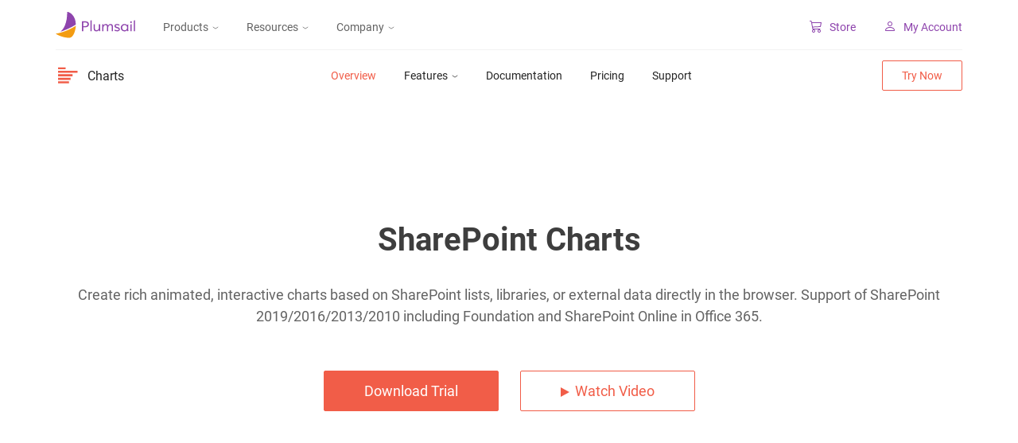

--- FILE ---
content_type: text/html; charset=utf-8
request_url: https://plumsail.com/sharepoint-charts/
body_size: 59466
content:
<!DOCTYPE html><html lang="en"><head><meta charSet="utf-8"/><meta http-equiv="x-ua-compatible" content="ie=edge"/><meta name="viewport" content="width=device-width, initial-scale=1, shrink-to-fit=no"/><meta name="theme-color" content="#8e44ad"/><meta name="description" content="Create rich animated, interactive charts based on SharePoint lists, libraries, or external data directly in the browser. Support of SharePoint 2016 / 2013 / 2010 including Foundation and SharePoint Online in Microsoft 365" data-gatsby-head="true"/><meta property="og:title" content="SharePoint Charts" data-gatsby-head="true"/><meta property="og:description" content="Create rich animated, interactive charts based on SharePoint lists, libraries, or external data directly in the browser. Support of SharePoint 2016 / 2013 / 2010 including Foundation and SharePoint Online in Microsoft 365" data-gatsby-head="true"/><meta property="og:type" content="website" data-gatsby-head="true"/><meta property="og:locale" content="en_US" data-gatsby-head="true"/><meta name="twitter:card" content="summary" data-gatsby-head="true"/><meta name="twitter:creator" content="@plumsail_sp" data-gatsby-head="true"/><meta name="twitter:title" content="SharePoint Charts" data-gatsby-head="true"/><meta name="twitter:site" content="@plumsail_sp" data-gatsby-head="true"/><meta name="twitter:description" content="Create rich animated, interactive charts based on SharePoint lists, libraries, or external data directly in the browser. Support of SharePoint 2016 / 2013 / 2010 including Foundation and SharePoint Online in Microsoft 365" data-gatsby-head="true"/><meta name="image" property="og:image" content="https://plumsail.com/static/Charts-1a96648e850c57b73772f0e0943d24fa.webp" data-gatsby-head="true"/><meta property="og:url" content="https://plumsail.com/sharepoint-charts/" data-gatsby-head="true"/><style data-href="/css/../css/component---src-pages-sharepoint-charts-index-js.5944b1fe2bc2636dd5dc.css" data-identity="gatsby-global-css">.style-module--popup--a0e64{background-color:#0006;bottom:0;left:0;position:fixed;right:0;top:0;z-index:999}.style-module--body--0f376{background-color:#fff;border-radius:10px;color:#636363;display:flex;flex-direction:column;margin:100px auto;max-height:calc(100vh - 200px);max-width:600px;overflow:hidden}.style-module--header--cd8e8{align-items:center;background-color:#3e3e3e;color:#fff;display:flex;justify-content:space-between;padding:13px 20px}.style-module--main--fba2b{overflow:auto;padding:20px;scrollbar-width:thin}.style-module--main--fba2b::-webkit-scrollbar{cursor:pointer;width:18px}.style-module--main--fba2b::-webkit-scrollbar-track{background-color:#fff}.style-module--main--fba2b::-webkit-scrollbar-thumb{background-color:#e3e3e3;border:4px solid #fff;border-radius:10px;-webkit-transition:background-color .2s linear;transition:background-color .2s linear}.style-module--main--fba2b:focus::-webkit-scrollbar-thumb,.style-module--main--fba2b:hover::-webkit-scrollbar-thumb{background-color:#636363;opacity:0}.style-module--close_btn--fdfe5{background-color:#0000;border:none;display:flex;flex:0 0 14px;flex-direction:column;height:14px;justify-content:center;padding:0;position:relative}.style-module--close_btn__line--c2794{background-color:#fff;height:1px;position:absolute;width:100%}.style-module--close_btn__line--c2794:first-child{transform:rotate(45deg)}.style-module--close_btn__line--c2794:last-child{transform:rotate(-45deg)}@media(max-width:576px){.style-module--header--cd8e8{font-size:16px}.style-module--body--0f376{border-radius:0;bottom:0;left:0;margin:0;max-height:none;position:absolute;right:0;top:0}}.style-module--agreement--765ec{margin-bottom:80px;overflow:auto;padding-right:2px}.style-module--subtitle_wrapper--5b02d{align-items:center;color:#3e3e3e;display:flex;justify-content:space-between;margin:0 0 18px}.style-module--description--20748{margin:0 0 52px}.style-module--necessary--d272a{margin-bottom:42px}.style-module--allowed--fcdea{font-weight:600}.style-module--buttons--3ea8f{display:flex;justify-content:flex-end}.style-module--button--16abe{align-items:center;border:1px solid #3e3e3e;border-radius:2px;display:flex;font-weight:500;justify-content:center;padding:12px}.style-module--button--16abe:not(:last-child){margin-right:20px}.style-module--btn_accept--e8437{background-color:#3e3e3e;color:#fff;width:179px}.style-module--btn_save--7963b{background-color:#0000;color:#3e3e3e;width:159px}.style-module--chekbox--1baf7{position:relative}.style-module--checkbox_custom--e9edb{align-items:center;border:1px solid #3e3e3e;border-radius:14px;cursor:pointer;display:inline-flex;height:28px;justify-content:space-between;padding:3px;transition:color .1s ease-in;width:66px}.style-module--checkbox_custom--e9edb:before{background-color:#3e3e3e;border-radius:50%;content:"";display:inline-block;height:20px;transition:transform .1s ease-in-out;width:20px;z-index:99}.style-module--checkbox_custom--e9edb:after{content:"OFF";display:inline-block;font-weight:600;padding-right:2px}.style-module--checkbox_default--60dfb{clip:rect(1px,1px,1px,1px);border:0;height:1px;overflow:hidden;padding:0;position:absolute;width:1px}.style-module--checkbox_default--60dfb:checked+.style-module--checkbox_custom--e9edb{background-color:#3e3e3e;color:#fff}.style-module--checkbox_default--60dfb:checked+.style-module--checkbox_custom--e9edb:before{background-color:#fff;transform:translateX(38px)}.style-module--checkbox_default--60dfb:checked+.style-module--checkbox_custom--e9edb:after{content:"ON";transform:translateX(-24px)}@media(max-width:576px){.style-module--buttons--3ea8f{flex-direction:column;margin-top:auto}.style-module--button--16abe{width:100%}.style-module--button--16abe:not(:last-child){margin-bottom:20px;margin-right:0}.style-module--text--9ed1e{font-size:12px}.style-module--subtitle_wrapper--5b02d{font-size:20px}.style-module--checkbox--6c8b6{font-size:16px}.style-module--checkbox_custom--e9edb:after{padding-right:5px}}.style-module--policy_link--80e17{color:inherit;margin-left:4px;text-decoration:underline}.style-module--policy_link--80e17:hover{color:inherit}footer{background-color:#747474;padding:60px 70px 30px}footer .style-module--footerInfo--ee961{display:flex;margin:0 auto;padding-bottom:45px}footer .style-module--footerInfo--ee961 .style-module--footerLogo--d26cd{max-width:200px;width:100%}footer .style-module--footerInfo--ee961 .style-module--footerLogo--d26cd img{height:34px;width:100px}footer .style-module--footerInfo--ee961 .style-module--footerLogo--d26cd>a:focus-visible{outline:none}footer .style-module--footerInfo--ee961 .style-module--footerLogo--d26cd>a:focus-visible img{filter:drop-shadow(0 0 10px #fff);outline:none}footer .style-module--footerInfo--ee961 .style-module--footerLinksContainer--d02a5{display:flex;justify-content:flex-end;margin-right:-16px;padding:0 15px;width:calc(100% + 16px)}footer .style-module--footerInfo--ee961 .style-module--footerLinksContainer--d02a5 .style-module--footerLinks--20542{display:flex;flex-direction:column;margin-right:50px}footer .style-module--footerInfo--ee961 .style-module--footerLinksContainer--d02a5 .style-module--footerLinks--20542:nth-child(2){margin-right:35px}footer .style-module--footerInfo--ee961 .style-module--footerLinksContainer--d02a5 .style-module--footerLinks--20542 .style-module--footerLinks__header--a0b86{color:#fff;font-size:14px;font-weight:700;line-height:16px;margin-bottom:5px}footer .style-module--footerInfo--ee961 .style-module--footerLinksContainer--d02a5 .style-module--footerLinks--20542 .style-module--footerLinks__item--1ffc9{border-bottom:none;color:#fff;font-size:14px;font-weight:300;line-height:16px;margin-top:20px;transition:opacity .2s ease}footer .style-module--footerInfo--ee961 .style-module--footerLinksContainer--d02a5 .style-module--footerLinks--20542 .style-module--footerLinks__item--1ffc9:focus-visible,footer .style-module--footerInfo--ee961 .style-module--footerLinksContainer--d02a5 .style-module--footerLinks--20542 .style-module--footerLinks__item--1ffc9:hover{opacity:.6}footer .style-module--footerInfo--ee961 .style-module--footerLinksContainer--d02a5 .style-module--footerLinks--20542 .style-module--footerLinks__item--1ffc9:focus-visible{text-decoration:underline}footer .style-module--footerSocial--5ce58{border-top:1px solid #ffffff1a;margin:0 auto;padding:32px 0 0}footer .style-module--footerSocial--5ce58 .style-module--socialBlock__link--54039{border-bottom:none;margin-right:25px;transition:opacity .2s ease}footer .style-module--footerSocial--5ce58 .style-module--socialBlock__link--54039:focus-visible,footer .style-module--footerSocial--5ce58 .style-module--socialBlock__link--54039:hover{opacity:.8}footer .style-module--footerSocial--5ce58 .style-module--socialBlock__link--54039:focus-visible{outline:none}footer .style-module--footerSocial--5ce58 .style-module--socialBlock__link--54039:focus-visible img{filter:drop-shadow(0 0 10px #fff);outline:none}footer .style-module--footerSocial--5ce58 .style-module--socialBlock__link--54039:first-child{margin-left:-16px}footer .style-module--footerSocial--5ce58 .style-module--socialBlock__link--54039:last-child{margin-right:0}footer .style-module--footerSocial--5ce58 .style-module--socialBlock__link_twitter--2a822,footer .style-module--footerSocial--5ce58 .style-module--socialBlock__link_youtube--e0e2f{position:relative;top:2px}footer .style-module--footerSocial--5ce58 .style-module--copyrightMenu--55fcf{align-items:center;display:flex;float:right;height:100%;margin-right:-15px}footer .style-module--footerSocial--5ce58 .style-module--copyrightMenu--55fcf .style-module--copyrightMenu__link--3af25,footer .style-module--footerSocial--5ce58 .style-module--copyrightMenu--55fcf .style-module--copyrightMenu__text--bd0ee{color:#fff;font-size:12px;line-height:14px;opacity:.5;text-align:right}footer .style-module--footerSocial--5ce58 .style-module--copyrightMenu--55fcf .style-module--copyrightMenu__link--3af25{border-bottom:none;margin-right:25px;text-decoration-line:underline}footer .style-module--footerSocial--5ce58 .style-module--copyrightMenu--55fcf .style-module--copyrightMenu__link--3af25:focus-visible,footer .style-module--footerSocial--5ce58 .style-module--copyrightMenu--55fcf .style-module--copyrightMenu__link--3af25:hover{opacity:.8}@media(max-width:991px){footer{padding:60px 30px 30px}footer .style-module--footerInfo--ee961{flex-direction:column}footer .style-module--footerInfo--ee961 .style-module--footerLogo--d26cd{padding-bottom:60px}footer .style-module--footerInfo--ee961 .style-module--footerLinksContainer--d02a5{justify-content:space-between;padding:0}}@media(max-width:576px){footer{padding:40px 20px 30px}footer .style-module--footerInfo--ee961 .style-module--footerLinksContainer--d02a5{flex-wrap:wrap}footer .style-module--footerInfo--ee961 .style-module--footerLinksContainer--d02a5 .style-module--footerLinks--20542,footer .style-module--footerInfo--ee961 .style-module--footerLinksContainer--d02a5 .style-module--footerLinks--20542:nth-child(2){margin-right:0}footer .style-module--footerInfo--ee961 .style-module--footerLinksContainer--d02a5 .style-module--footerLinks--20542:nth-child(2){margin-top:35px}footer .style-module--footerSocial--5ce58 .style-module--copyrightMenu--55fcf{float:left;margin-left:-16px;margin-right:-16px;margin-top:25px;max-height:14px;width:calc(100% + 32px)}footer .style-module--footerSocial--5ce58 .style-module--copyrightMenu--55fcf .style-module--copyrightMenu__link--3af25{margin-right:15px}footer .style-module--footerSocial--5ce58 .style-module--copyrightMenu--55fcf .style-module--copyrightMenu__text--bd0ee{margin-left:auto}}.style-module--community--5dfb0{overflow:hidden;padding:64px var(--community-padding-h) 32px}.style-module--community--5dfb0 .style-module--footerInfo--ee961,.style-module--community--5dfb0 .style-module--footerSocial--5ce58{max-width:var(--community-width);transition-duration:var(--community-sidebar-animation-time);transition-property:max-width;transition-timing-function:var(--community-sidebar-animation-ease)}.style-module--currencySwitcher--2447d{position:relative;-webkit-user-select:none;user-select:none}.style-module--currencySwitcher--2447d .style-module--trigger--26183{align-items:center;cursor:pointer;display:flex}.style-module--currencySwitcher--2447d .style-module--trigger--26183 .style-module--item--0dd81{pointer-events:none}@media(max-width:991px){.style-module--currencySwitcher--2447d .style-module--trigger--26183{border:1px solid #ced4da;border-radius:2px;padding:10px}}.style-module--currencySwitcher--2447d .style-module--content--bf6f1{background-color:#fff;border-radius:5px;box-shadow:0 1px 7px #00000073;cursor:pointer;display:none;left:-14px;position:absolute;top:calc(100% + 10px);z-index:10}.style-module--currencySwitcher--2447d .style-module--content--bf6f1 .style-module--item--0dd81{padding:12px 14px}.style-module--currencySwitcher--2447d .style-module--content--bf6f1 .style-module--item--0dd81:not(:last-child){border-bottom:1px solid #e6e6e6}.style-module--currencySwitcher--2447d .style-module--content--bf6f1 .style-module--item--0dd81 .style-module--text--4cfe0{padding-right:25px}.style-module--currencySwitcher--2447d .style-module--content--bf6f1 .style-module--item--0dd81:hover{background-color:#f7f7f7}@media(max-width:991px){.style-module--currencySwitcher--2447d .style-module--content--bf6f1{left:0}}.style-module--currencySwitcher--2447d .style-module--item--0dd81{align-items:center;display:flex;gap:7px}.style-module--currencySwitcher--2447d .style-module--item--0dd81 .style-module--icon--fcbf0{height:16px;width:16px}.style-module--currencySwitcher--2447d .style-module--item--0dd81 .style-module--text--4cfe0{color:#636363;font-size:14px;line-height:14px}.style-module--currencySwitcher--2447d .style-module--arrow--6acff{margin-left:5px}.style-module--currencySwitcher--open--470a9 .style-module--content--bf6f1{display:block}.style-module--currencySwitcher--open--470a9 .style-module--arrow--6acff{transform:rotate(-180deg)}.style-module--dropdown--7d153{--links-color:#252525;--btn-color:#636363;--border-color:#e4e4e4;--active-color:var(--links-color);--item-bg-hover-color:#f7f7f7;align-items:stretch;border-bottom:.5px solid var(--border-color);display:flex;flex-direction:column;height:100%;margin-left:0;position:relative;text-align:center;width:100%}.style-module--dropdown__toggle--11940{align-items:center;background-color:#0000;border:none;color:var(--btn-color);display:flex;font-size:14px;line-height:16px;margin:0;padding:18px 30px 18px 20px;position:relative;text-align:left;text-decoration:none;transition:color .2s ease;width:100%}.style-module--dropdown__toggle--11940 svg{height:4px;margin-left:auto;margin-right:0;position:relative;top:1px;transition:transform .2s ease;width:9px}.style-module--dropdown__toggle--11940:active,.style-module--dropdown__toggle--11940:focus,.style-module--dropdown__toggle--11940:hover{color:var(--active-color);text-decoration:none}.style-module--dropdown__active--d61ad svg{transform:rotate(180deg)}.style-module--dropdown__active--d61ad~.style-module--dropdown__inner--b9b49{border-top:.5px solid var(--border-color);grid-template-rows:1fr}.style-module--dropdown__inner--b9b49{background-color:#fff;display:grid;grid-template-rows:0;overflow:hidden;width:100%;z-index:2}.style-module--dropdown__inner--b9b49:focus-within{grid-template-rows:1fr;transition-duration:.1s}.style-module--dropdown__list--9ebe5{border-radius:5px;display:flex;flex-direction:column;list-style:none;margin:0;padding:0}.style-module--dropdown__item--f118b{border-bottom:1px solid var(--border-color);color:var(--links-color);display:flex;font-size:14px;font-weight:400;line-height:16px;text-align:left;white-space:nowrap;width:100%}.style-module--dropdown__item--f118b:focus-within,.style-module--dropdown__item--f118b:hover{background-color:var(--item-bg-hover-color)}.style-module--dropdown__item--f118b:last-child{border-bottom:none}.style-module--dropdown__link--8b293{color:inherit;padding:15px 15px 15px 20px;width:100%}.style-module--dropdown__link--8b293:focus,.style-module--dropdown__link--8b293:hover,.style-module--dropdown__link--8b293:visited{color:inherit;text-decoration:none}@media(min-width:991px){.style-module--dropdown--7d153{--active-color:#f39c12;border-bottom:none;flex-direction:row;margin-left:35px;width:auto}.style-module--dropdown--darkmode--e715f{--btn-color:#fff;--item-bg-hover-color:#f0f0f0}.style-module--dropdown__toggle--11940{padding:0;text-align:left;width:auto}.style-module--dropdown__toggle--11940:before{background-color:#f39c12;bottom:12px;content:"";height:1px;left:-4px;position:absolute;right:0;transform:scaleX(0);transition:transform .2s ease}.style-module--dropdown__toggle--11940:focus-visible{outline:none}.style-module--dropdown__toggle--11940:focus-visible:before{transform:scaleX(100%)}.style-module--dropdown__toggle--11940 svg{margin-left:5px;width:8px}.style-module--dropdown__toggle--11940:active svg,.style-module--dropdown__toggle--11940:focus svg,.style-module--dropdown__toggle--11940:hover svg{transform:rotate(180deg)}.style-module--dropdown__toggle--11940:active~.style-module--dropdown__inner--b9b49,.style-module--dropdown__toggle--11940:focus~.style-module--dropdown__inner--b9b49,.style-module--dropdown__toggle--11940:hover~.style-module--dropdown__inner--b9b49{border-top:none;grid-template-rows:1fr;transition-duration:.1s}.style-module--dropdown__inner--b9b49{border-radius:5px;box-shadow:0 1px 7px rgba(0,0,0,.451);left:-15px;min-width:180px;position:absolute;top:55px;transition-duration:.3s;transition-property:grid-template-rows;transition-timing-function:step-end;width:auto}.style-module--dropdown__inner--b9b49:hover{grid-template-rows:1fr;transition-duration:.1s}.style-module--dropdown__link--8b293{padding-left:15px}.style-module--dropdown--7d153:focus-within .style-module--dropdown__toggle--11940,.style-module--dropdown--7d153:hover .style-module--dropdown__toggle--11940{color:var(--active-color)}.style-module--dropdown--7d153:focus-within .style-module--dropdown__toggle--11940 svg,.style-module--dropdown--7d153:hover .style-module--dropdown__toggle--11940 svg{transform:rotate(180deg)}}.style-module--menuItem--c5488{border:1px solid #0000;border-radius:5px;height:85%;margin-right:16px!important;padding:14px;text-decoration:none;transition:border .2s ease,box-shadow .2s ease}.style-module--menuItem--c5488 .style-module--menuItem__image--d12f2{align-items:center;border-radius:5px;display:flex;margin-right:20px;max-height:41px;max-width:41px;padding:0 8px!important}.style-module--menuItem--c5488 .style-module--menuItem__image--d12f2 img{margin:auto}.style-module--menuItem--c5488 .style-module--menuItem__name--e243d{color:#333;font-size:16px;font-weight:700;line-height:19px;margin-bottom:5px}.style-module--menuItem--c5488 .style-module--menuItem__description--76ab1{color:#636363;font-size:12px;line-height:140%}.style-module--menuItem--c5488:focus,.style-module--menuItem--c5488:hover{border:1px solid #e6e6e6;box-shadow:0 0 11px #00000017;box-sizing:border-box;cursor:pointer;text-decoration:none}@media(max-width:992px){.style-module--menuItem--c5488{border:none;border-radius:0;border-top:.5px solid #e4e4e4!important;height:unset;padding:14px 20px;transition:background-color .2s ease}.style-module--menuItem--c5488 .style-module--menuItem__image--d12f2{margin-right:8px;max-height:20px;max-width:20px;padding:4px!important}.style-module--menuItem--c5488 .style-module--menuItem__image--d12f2 img{max-width:100%}.style-module--menuItem--c5488 .style-module--menuItem__textContainer--e7986{align-items:center;display:flex}.style-module--menuItem--c5488 .style-module--menuItem__textContainer--e7986 .style-module--menuItem__name--e243d{color:#868686;font-size:14px;font-weight:400;line-height:16px;margin-bottom:0}.style-module--menuItem--c5488:active,.style-module--menuItem--c5488:focus,.style-module--menuItem--c5488:hover{background-color:#f6f6f6;border:none;box-shadow:none;cursor:pointer}}.style-module--classicTool--1761b{border-bottom:none;display:flex;margin-bottom:28px;margin-left:5px;text-decoration:none}.style-module--classicTool--1761b .style-module--classicTool__image--e0d56{margin-right:10px;max-width:20px}.style-module--classicTool--1761b .style-module--classicTool__text--a10f6{color:#636363;font-size:14px;line-height:140%;margin-bottom:0;transition:color .2s ease}.style-module--classicTool--1761b:last-child{margin-bottom:0}.style-module--classicTool--1761b:focus,.style-module--classicTool--1761b:hover{text-decoration:none}.style-module--classicTool--1761b:focus .style-module--classicTool__text--a10f6,.style-module--classicTool--1761b:hover .style-module--classicTool__text--a10f6{color:#f39c12}@media(max-width:992px){.style-module--classicTool--1761b{border-top:.5px solid #e4e4e4;margin:0;padding:14px 20px}.style-module--classicTool--1761b .style-module--classicTool__image--e0d56{margin-right:8px}.style-module--classicTool--1761b .style-module--classicTool__text--a10f6{color:#868686;font-weight:400;margin-bottom:0}.style-module--classicTool--1761b:active,.style-module--classicTool--1761b:focus,.style-module--classicTool--1761b:hover{background-color:#f6f6f6;box-shadow:none;cursor:pointer}.style-module--classicTool--1761b:active .style-module--classicTool__text--a10f6,.style-module--classicTool--1761b:focus .style-module--classicTool__text--a10f6,.style-module--classicTool--1761b:hover .style-module--classicTool__text--a10f6{color:#868686}}.style-module--siteMenu--08a91{background-color:#fff;left:0;max-height:0;overflow:hidden;position:absolute;top:52px;transition:all .2s ease;width:100%;z-index:1}.style-module--siteMenu--08a91.style-module--darkMode--a1b16{top:62px}.style-module--siteMenu--08a91 .style-module--siteMenu__container--94b7a{margin:0 auto;max-width:1601px;padding:0 70px;transition:all .2s ease}.style-module--siteMenu--08a91 .style-module--siteMenu__header--f5870{color:#1c1c1c;font-size:16px;font-weight:650;line-height:19px;margin-bottom:40px;padding-left:5px}.style-module--siteMenu--08a91 .style-module--siteMenu__itemBlock--9d913{margin-left:-10px}.style-module--siteMenu--08a91 .style-module--siteMenu__itemBlock--9d913:nth-child(n+2){margin-top:30px}.style-module--siteMenu--08a91.style-module--community--39d49 .style-module--siteMenu__container--94b7a{margin:0 auto;max-width:calc(var(--community-width) + var(--community-padding-h)*2);padding-left:var(--community-padding-h);padding-right:var(--community-padding-h)}.style-module--siteMenu_open--77c52{box-shadow:0 5px 6px #0000001f;max-height:800px}.style-module--siteMenu_open--77c52 .style-module--siteMenu__container--94b7a{padding:60px 70px 50px}@media(max-width:992px){.style-module--siteMenu--08a91{box-shadow:none;position:static;text-align:left;transition:all .2s ease}.style-module--siteMenu--08a91 .style-module--siteMenu__header--f5870{border-top:.5px solid #e4e4e4;margin:0;padding:14px 20px}.style-module--siteMenu--08a91 .style-module--siteMenu__container--94b7a{padding:0}}header{position:relative;transition:background-color .2s ease;z-index:30}header,header:not(.style-module--headerContainer_active--a55cf).style-module--darkMode--2972b{background-color:#0000}@media(min-width:992px){header:not(.style-module--headerContainer_active--a55cf).style-module--darkMode--2972b .style-module--header--3e5bc .style-module--navigationMenu--359c6 .style-module--navigationMenu__item--85a31 button,header:not(.style-module--headerContainer_active--a55cf).style-module--darkMode--2972b .style-module--header--3e5bc .style-module--navigationMenu--359c6 li button{color:#fff}header:not(.style-module--headerContainer_active--a55cf).style-module--darkMode--2972b .style-module--header--3e5bc .style-module--navigationMenu--359c6 .style-module--navigationMenu__item--85a31 svg path,header:not(.style-module--headerContainer_active--a55cf).style-module--darkMode--2972b .style-module--header--3e5bc .style-module--navigationMenu--359c6 li svg path{stroke:currentColor}}@media(min-width:576px){header:not(.style-module--headerContainer_active--a55cf).style-module--darkMode--2972b .style-module--header--3e5bc .style-module--menuLinks--74279:not(.style-module--menuLinks_open--dff93) a{color:#fff}header:not(.style-module--headerContainer_active--a55cf).style-module--darkMode--2972b .style-module--header--3e5bc .style-module--menuLinks--74279:not(.style-module--menuLinks_open--dff93) a:focus,header:not(.style-module--headerContainer_active--a55cf).style-module--darkMode--2972b .style-module--header--3e5bc .style-module--menuLinks--74279:not(.style-module--menuLinks_open--dff93) a:hover{color:#f39c12}}header:not(.style-module--headerContainer_active--a55cf).style-module--darkMode--2972b .style-module--header--3e5bc .style-module--menuLinks--74279:not(.style-module--menuLinks_open--dff93) .style-module--mobileMenuButton--78b48 .style-module--mobileMenu--cd1a9:not(.style-module--mobileMenu_close--2b060){border-bottom-color:#fff}header:not(.style-module--headerContainer_active--a55cf).style-module--darkMode--2972b .style-module--header--3e5bc .style-module--menuLinks--74279:not(.style-module--menuLinks_open--dff93) .style-module--mobileMenuButton--78b48 .style-module--mobileMenu--cd1a9:not(.style-module--mobileMenu_close--2b060):after,header:not(.style-module--headerContainer_active--a55cf).style-module--darkMode--2972b .style-module--header--3e5bc .style-module--menuLinks--74279:not(.style-module--menuLinks_open--dff93) .style-module--mobileMenuButton--78b48 .style-module--mobileMenu--cd1a9:not(.style-module--mobileMenu_close--2b060):before{background:#fff}header.is-hidden{display:none!important}.style-module--header--3e5bc{align-items:center;background-color:#0000;margin:0 auto!important;max-width:1601px;padding:0 70px;transition:background-color .2s ease;z-index:20}.style-module--header--3e5bc .style-module--logo--73709{border:none;max-width:100px;padding:14px 0}.style-module--header--3e5bc .style-module--navigationMenu--359c6{align-items:center;display:flex;height:57px;margin-top:5px}.style-module--header--3e5bc .style-module--navigationMenu--359c6 ul{align-items:center;margin:0;padding:0}.style-module--header--3e5bc .style-module--navigationMenu--359c6 .style-module--navigationMenu__item--85a31{align-items:center;display:flex;font-size:14px;height:100%;line-height:16px;margin-left:35px}.style-module--header--3e5bc .style-module--navigationMenu--359c6 .style-module--navigationMenu__item--85a31>a,.style-module--header--3e5bc .style-module--navigationMenu--359c6 .style-module--navigationMenu__item--85a31>button{align-items:center;height:100%}.style-module--header--3e5bc .style-module--navigationMenu--359c6 .style-module--navigationMenu__item--85a31>button{background-color:#0000;border-bottom:none;color:#636363;transition:color .2s ease}.style-module--header--3e5bc .style-module--navigationMenu--359c6 .style-module--navigationMenu__item--85a31>a{border-bottom:none;color:#636363;text-decoration:none;transition:color .2s ease}.style-module--header--3e5bc .style-module--navigationMenu--359c6 .style-module--navigationMenu__item--85a31 button:active{outline:none}.style-module--header--3e5bc .style-module--navigationMenu--359c6 .style-module--navigationMenu__item--85a31>a,.style-module--header--3e5bc .style-module--navigationMenu--359c6 .style-module--navigationMenu__item--85a31>button{border:none;padding:0}.style-module--header--3e5bc .style-module--navigationMenu--359c6 .style-module--navigationMenu__item_dropdown--f9a72>button{display:flex;position:relative}.style-module--header--3e5bc .style-module--navigationMenu--359c6 .style-module--navigationMenu__item_dropdown--f9a72>button:focus-visible{outline:none}.style-module--header--3e5bc .style-module--navigationMenu--359c6 .style-module--navigationMenu__item_dropdown--f9a72>button svg{align-self:center;height:4px;margin-left:5px;position:relative;top:1px;transition:transform .2s ease;width:8px}.style-module--header--3e5bc .style-module--navigationMenu--359c6 .style-module--navigationMenu__item_dropdown--f9a72 .style-module--navDropdown__item--b9960,.style-module--header--3e5bc .style-module--navigationMenu--359c6 .style-module--navigationMenu__item_dropdown--f9a72 .style-module--navigationMenu__item--85a31{display:flex}.style-module--header--3e5bc .style-module--navigationMenu--359c6 .style-module--navigationMenu__item_active--18e63>button{color:#f39c12}.style-module--header--3e5bc .style-module--navigationMenu--359c6 .style-module--navigationMenu__item_active--18e63>button svg{transform:rotate(180deg)}.style-module--header--3e5bc .style-module--navigationMenu--359c6>ul{height:100%}.style-module--header--3e5bc .style-module--menuLinks--74279{color:#8e44ad;display:flex;font-size:14px;justify-content:flex-end;line-height:16px;margin-top:5px;padding:14px 0;text-align:center}.style-module--header--3e5bc .style-module--menuLinks--74279 a{align-items:center;border:none;color:inherit;display:flex;margin-left:35px;text-decoration:none;transition:color .2s ease}.style-module--header--3e5bc .style-module--menuLinks--74279 a svg{height:15px;margin-right:10px;width:15px}.style-module--header--3e5bc .style-module--menuLinks--74279 a:focus,.style-module--header--3e5bc .style-module--menuLinks--74279 a:hover{color:#f39c12}@media(min-width:992px){.style-module--headerContainer_active--a55cf{background-color:#fff!important}}@media(max-width:992px){.style-module--header--3e5bc{padding:0 30px}.style-module--header--3e5bc .style-module--logo--73709{max-width:100px}.style-module--header--3e5bc .style-module--mobileBackground--a03c6{background-color:#fff;bottom:0;display:none;left:0;opacity:.9;position:fixed;right:0;top:0}.style-module--header--3e5bc .style-module--mobileBackground_open--718ea{display:block}.style-module--header--3e5bc .style-module--navigationMenu--359c6{background-color:#fff;height:100%;margin-top:0;max-width:375px;overflow:hidden;padding-top:67px;position:fixed!important;right:-100%;top:0;transition:right .2s ease}.style-module--header--3e5bc .style-module--navigationMenu--359c6 .style-module--navigationMenu__item_products--f1985{flex-direction:column}.style-module--header--3e5bc .style-module--navigationMenu--359c6 ul{align-self:baseline;display:flex;flex-direction:column;width:100%}.style-module--header--3e5bc .style-module--navigationMenu--359c6 .style-module--navigationMenu__item--85a31{border-bottom:.5px solid #e4e4e4;margin:0;padding:0}.style-module--header--3e5bc .style-module--navigationMenu--359c6 .style-module--navigationMenu__item--85a31 button{border-left:none;border-right:none;border-top:.5px solid #e4e4e4}.style-module--header--3e5bc .style-module--navigationMenu--359c6 .style-module--navigationMenu__item--85a31 a,.style-module--header--3e5bc .style-module--navigationMenu--359c6 .style-module--navigationMenu__item--85a31 button{color:#636363;font-size:14px;height:unset;line-height:16px;text-align:left;width:100%}.style-module--header--3e5bc .style-module--navigationMenu--359c6 .style-module--navigationMenu__item--85a31 a svg,.style-module--header--3e5bc .style-module--navigationMenu--359c6 .style-module--navigationMenu__item--85a31 button svg{margin-left:auto;width:9px}.style-module--header--3e5bc .style-module--navigationMenu--359c6 .style-module--navigationMenu__item--85a31:focus-within a,.style-module--header--3e5bc .style-module--navigationMenu--359c6 .style-module--navigationMenu__item--85a31:focus-within button,.style-module--header--3e5bc .style-module--navigationMenu--359c6 .style-module--navigationMenu__item--85a31:hover a,.style-module--header--3e5bc .style-module--navigationMenu--359c6 .style-module--navigationMenu__item--85a31:hover button{color:#636363}.style-module--header--3e5bc .style-module--navigationMenu--359c6 .style-module--navigationMenu__item--85a31>a,.style-module--header--3e5bc .style-module--navigationMenu--359c6 .style-module--navigationMenu__item--85a31>button{font-weight:400;padding:18px 30px 18px 20px}.style-module--header--3e5bc .style-module--navigationMenu--359c6 .style-module--navigationMenu__item_dropdown--f9a72>button:before{content:none}.style-module--header--3e5bc .style-module--navigationMenu--359c6>ul{display:block;flex-direction:column;flex-wrap:nowrap;height:unset;max-height:100%;overflow:auto}.style-module--header--3e5bc .style-module--navigationMenu_open--c59dd{box-shadow:0 1px 15px #0000001f;right:0;z-index:1}.style-module--header--3e5bc .style-module--menuLinks--74279{min-width:280px;transition:min-width .2s ease}.style-module--header--3e5bc .style-module--menuLinks__mobileContainer--96f2c{margin-right:20px;transition:margin-right .2s ease}.style-module--header--3e5bc .style-module--menuLinks--74279 .style-module--mobileMenuButton--78b48{background-color:#0000;border:none;margin-bottom:-2px;margin-left:auto;padding:0;transition:margin-left .2s ease}.style-module--header--3e5bc .style-module--menuLinks--74279 .style-module--mobileMenu--cd1a9{border-bottom:1px solid #3e3e3e;box-sizing:border-box;cursor:pointer;display:block;height:13px;margin:auto 0 auto auto;overflow:hidden;position:relative;transition:all .2s ease;width:18px}.style-module--header--3e5bc .style-module--menuLinks--74279 .style-module--mobileMenu_close--2b060{height:18px}.style-module--header--3e5bc .style-module--menuLinks--74279 .style-module--mobileMenu--cd1a9:before{background:#3e3e3e;content:"";display:block;height:1px;left:0;position:absolute;right:0;top:0;transition:all .2s ease}.style-module--header--3e5bc .style-module--menuLinks--74279 .style-module--mobileMenu--cd1a9:after{background:#3e3e3e;content:"";display:block;height:1px;left:0;position:absolute;right:0;top:50%;transition:all .2s ease}.style-module--header--3e5bc .style-module--menuLinks--74279 .style-module--mobileMenu_close--2b060{border:0}.style-module--header--3e5bc .style-module--menuLinks--74279 .style-module--mobileMenu_close--2b060:before{background:#3e3e3e;content:"";display:block;left:0;margin-top:-50%;top:100%;transform:rotate(45deg)}.style-module--header--3e5bc .style-module--menuLinks--74279 .style-module--mobileMenu_close--2b060:after{background:#3e3e3e;content:"";display:block;left:0;margin-top:-50%;top:100%;transform:rotate(-45deg)}.style-module--header--3e5bc .style-module--menuLinks_open--dff93{min-width:360px;z-index:1}}@media(max-width:576px){.style-module--header--3e5bc{padding:0 20px 0 25px}.style-module--header--3e5bc .style-module--navigationMenu--359c6{max-width:100%;padding-top:52px}.style-module--header--3e5bc .style-module--logo--73709{max-width:76px}.style-module--header--3e5bc .style-module--menuLinks--74279{min-width:100px;transition:min-width .2s ease}.style-module--header--3e5bc .style-module--menuLinks--74279 a:first-child{margin-left:0}.style-module--header--3e5bc .style-module--menuLinks--74279 .style-module--menuLinks__mobileContainer--96f2c{margin-right:0;position:fixed;right:-150%;transition:right .2s ease;width:100%}.style-module--header--3e5bc .style-module--menuLinks--74279 .style-module--mobileMenuButton--78b48{margin-left:auto;margin-right:8px}.style-module--header--3e5bc .style-module--menuLinks_open--dff93{min-width:100%}}@media(max-width:991px){.style-module--header--3e5bc .style-module--menuLinks_open--dff93 .style-module--menuLinks__mobileContainer--96f2c{margin-right:115px}}@media(max-width:991px)and (max-width:576px){.style-module--header--3e5bc .style-module--menuLinks_open--dff93 .style-module--menuLinks__mobileContainer--96f2c{margin-right:0;padding:0 18px;right:0}}.style-module--switcherWrapper--2230d{display:none}@media(max-width:991px){.style-module--switcherWrapper--2230d{display:flex;justify-content:flex-end;padding-bottom:100px;padding-right:15px;padding-top:30px;position:relative}}.style-module--switcher--mobile--6ebb0{display:none}@media(max-width:991px){.style-module--switcher--mobile--6ebb0{display:flex}.style-module--switcher--desktop--96c9f{display:none}}.style-module--community--1daec .style-module--header--3e5bc{max-width:var(--community-width);padding:0 var(--community-padding-h);transition-duration:var(--community-sidebar-animation-time);transition-property:max-width;transition-timing-function:var(--community-sidebar-animation-ease)}.style-module--dropdownItem--7d781{display:flex;font-size:14px;line-height:16px;margin-left:35px;position:relative;text-align:center}.style-module--dropdownItem--7d781:hover{cursor:pointer}.style-module--dropdownItem--7d781 a,.style-module--dropdownItem--7d781 button{padding:0}.style-module--dropdownItem--7d781 a{border:none;color:inherit;text-decoration:none}.style-module--dropdownItem--7d781 button{background-color:#0000;border:none;color:#636363;display:flex;transition:color .2s ease;-webkit-transition:color .2s ease;-moz-transition:color .2s ease;-ms-transition:color .2s ease;-o-transition:color .2s ease}.style-module--dropdownItem--7d781 button:active{outline:none}.style-module--dropdownItem--7d781 .style-module--dropdownItem__ico--30602{align-self:center;height:4px;margin-left:5px;position:relative;top:1px;transition:all .2s ease;-webkit-transition:all .2s ease;-moz-transition:all .2s ease;-ms-transition:all .2s ease;-o-transition:all .2s ease;width:8px}.style-module--dropdownItem--7d781 .style-module--dropdownItem__ico--30602 path{stroke:#252525;transition:stroke .2s ease;-webkit-transition:stroke .2s ease;-moz-transition:stroke .2s ease;-ms-transition:stroke .2s ease;-o-transition:stroke .2s ease}.style-module--dropdownItem--7d781 .style-module--dropdownItem__ico_active--1a4aa path{stroke:#f39c12}.style-module--dropdownItem--7d781 .style-module--dropdownItem--7d781,.style-module--dropdownItem--7d781 .style-module--dropdownItem-name--8a5b5,.style-module--dropdownItem--7d781 .style-module--navDropdown__item--285da{display:flex}.style-module--dropdownItem--7d781 .style-module--navDropdown--05a53{background-color:#fff;border-radius:5px;box-shadow:0 1px 7px #00000073;display:flex;flex-direction:column;height:unset;left:-15px;margin:0;min-width:180px;overflow:hidden;padding:0;position:absolute;top:26px;transition:height .2s ease,opacity .2s ease;-webkit-transition:height .2s ease,opacity .2s ease;-moz-transition:height .2s ease,opacity .2s ease;-ms-transition:height .2s ease,opacity .2s ease;-o-transition:height .2s ease,opacity .2s ease}.style-module--dropdownItem--7d781 .style-module--navDropdown--05a53 .style-module--navDropdown__headerItem--34816{text-transform:uppercase}.style-module--dropdownItem--7d781 .style-module--navDropdown--05a53 .style-module--navDropdown__headerItem--34816 a,.style-module--dropdownItem--7d781 .style-module--navDropdown--05a53 .style-module--navDropdown__headerItem--34816 p{font-size:14px;font-weight:700}.style-module--dropdownItem--7d781 .style-module--navDropdown--05a53 .style-module--navDropdown__item--285da{border-bottom:1px solid #e4e4e4;font-weight:400;text-align:left;white-space:nowrap;width:100%}.style-module--dropdownItem--7d781 .style-module--navDropdown--05a53 .style-module--navDropdown__item--285da:last-child{border-bottom:none}.style-module--dropdownItem--7d781 .style-module--navDropdown--05a53 .style-module--navDropdown__item--285da:hover{background-color:#f7f7f7}.style-module--dropdownItem--7d781 .style-module--navDropdown--05a53 .style-module--navDropdown__item--285da:hover a{text-decoration:none}.style-module--dropdownItem--7d781 .style-module--navDropdown--05a53 .style-module--navDropdown__item--285da a,.style-module--dropdownItem--7d781 .style-module--navDropdown--05a53 .style-module--navDropdown__item--285da p{color:#252525;line-height:16px;padding:15px;width:100%}.style-module--dropdownItem--7d781 .style-module--navDropdown--05a53 .style-module--navDropdown__item--285da p:hover{cursor:default}.style-module--dropdownItem--7d781 .style-module--navDropdown_fadeOut--e9c01{opacity:.01}.style-module--dropdownItem--7d781 .style-module--navDropdown_none--defe7{display:none}.style-module--dropdownItem_product--69b8b{border-bottom:0;display:flex;flex-direction:row;height:100%;width:unset}.style-module--dropdownItem_product--69b8b button{align-items:center;color:#252525;font-weight:400}.style-module--dropdownItem_product--69b8b button:hover{color:#f39c12!important}.style-module--dropdownItem_product--69b8b button:hover svg>path{stroke:#f39c12!important}.style-module--dropdownItem_product--69b8b .style-module--navDropdown--05a53{top:35px}.style-module--dropdownItem_active--412fb,.style-module--dropdownItem_active--412fb button{color:#f39c12}.style-module--dropdownItem_active--412fb .style-module--dropdownItem__ico--30602{align-self:center;height:4px;margin-left:5px;transform:rotate(180deg);-webkit-transform:rotate(180deg);-moz-transform:rotate(180deg);-ms-transform:rotate(180deg);-o-transform:rotate(180deg);width:8px}.style-module--dropdownItem_header--a6414,.style-module--dropdownItem_header--a6414 button{align-items:center;height:100%}.style-module--dropdownItem_header--a6414 .style-module--navDropdown--05a53{top:55px}@media(max-width:992px){.style-module--dropdownItem--7d781{border-bottom:.5px solid #e4e4e4;flex-direction:column;margin:0;padding:0;width:100%}.style-module--dropdownItem--7d781 a{padding-left:5px}.style-module--dropdownItem--7d781 a,.style-module--dropdownItem--7d781 button{color:#636363;font-size:14px;font-weight:400;line-height:16px;padding:18px 30px 18px 20px;text-align:left;width:100%}.style-module--dropdownItem--7d781 a .style-module--dropdownItem__ico--30602,.style-module--dropdownItem--7d781 button .style-module--dropdownItem__ico--30602{margin-left:auto;width:9px}.style-module--dropdownItem--7d781 a .style-module--dropdownItem__ico_active--1a4aa path,.style-module--dropdownItem--7d781 button .style-module--dropdownItem__ico_active--1a4aa path{stroke:#252525}.style-module--dropdownItem--7d781 .style-module--navDropdown--05a53{border-radius:0;-webkit-border-radius:0;-moz-border-radius:0;-ms-border-radius:0;-o-border-radius:0;border-top:.5px solid #e4e4e4;box-shadow:none;position:static}.style-module--dropdownItem--7d781 .style-module--navDropdown--05a53 .style-module--navDropdown__headerItem--34816{text-transform:uppercase}.style-module--dropdownItem--7d781 .style-module--navDropdown--05a53 .style-module--navDropdown__headerItem--34816 a,.style-module--dropdownItem--7d781 .style-module--navDropdown--05a53 .style-module--navDropdown__headerItem--34816 p{font-size:14px;font-weight:700}.style-module--dropdownItem--7d781 .style-module--navDropdown--05a53 .style-module--navDropdown__item--285da a{font-size:14px;line-height:16px;padding:14px 30px 14px 20px}.style-module--dropdownItem--7d781 .style-module--navDropdown_fadeOut--e9c01,.style-module--dropdownItem--7d781 .style-module--navDropdown_none--defe7{border-top:none;height:0}.style-module--dropdownItem--7d781:hover button{color:#252525}.style-module--dropdownItem_product--69b8b{border-bottom:0;flex-direction:row;width:unset}.style-module--dropdownItem_product--69b8b button{color:#252525;font-weight:400;margin-left:15px;padding:0;width:unset}.style-module--dropdownItem_product--69b8b .style-module--navDropdown--05a53{background-color:#fff;border-radius:5px;box-shadow:0 1px 7px #0000001a;display:flex;flex-direction:column;height:unset;left:-15px;min-width:180px;overflow:hidden;position:absolute;top:26px;transition:height .2s ease;-webkit-transition:height .2s ease;-moz-transition:height .2s ease;-ms-transition:height .2s ease;-o-transition:height .2s ease}.style-module--dropdownItem_product--69b8b .style-module--navDropdown--05a53 .style-module--navDropdown__item--285da{border-bottom:1px solid #e4e4e4;text-align:left;width:100%}.style-module--dropdownItem_product--69b8b .style-module--navDropdown--05a53 .style-module--navDropdown__item--285da:last-child{border-bottom:none}.style-module--dropdownItem_product--69b8b .style-module--navDropdown--05a53 .style-module--navDropdown__item--285da:hover{background-color:#f7f7f7}.style-module--dropdownItem_product--69b8b .style-module--navDropdown--05a53 .style-module--navDropdown__item--285da:hover a{text-decoration:none}.style-module--dropdownItem_product--69b8b .style-module--navDropdown--05a53 .style-module--navDropdown__item--285da a,.style-module--dropdownItem_product--69b8b .style-module--navDropdown--05a53 .style-module--navDropdown__item--285da p{color:#252525;font-size:14px;line-height:16px;padding:15px 25px;width:100%}.style-module--dropdownItem_product--69b8b .style-module--navDropdown--05a53 .style-module--navDropdown__item--285da p:hover{cursor:default}.style-module--dropdownItem_product--69b8b .style-module--navDropdown_none--defe7{height:0}.style-module--dropdownItem_product--69b8b button .style-module--dropdownItem__ico--30602{margin-left:5px;width:8px}.style-module--dropdownItem_active--412fb button{color:#636363}}@media(max-width:768px){.style-module--dropdownItem_product--69b8b{display:flex;flex-direction:column;height:unset}.style-module--dropdownItem_product--69b8b button{border-top:1px solid #0000000d;margin:0;padding:16px 30px 16px 25px;width:100%}.style-module--dropdownItem_product--69b8b button .style-module--dropdownItem__ico--30602{margin-left:auto;width:9px}.style-module--dropdownItem_product--69b8b .style-module--navDropdown--05a53{border-radius:0;-webkit-border-radius:0;-moz-border-radius:0;-ms-border-radius:0;-o-border-radius:0;box-shadow:none;position:static}}.style-module--productMenu--5793c{background-color:#fff;box-shadow:0 4px 6px -1px #0000,0 2px 4px -1px #0000;height:65px;left:70px;padding:0 70px;position:sticky;right:70px;top:0;transition:box-shadow .2s ease;-webkit-transition:box-shadow .2s ease;-moz-transition:box-shadow .2s ease;-ms-transition:box-shadow .2s ease;-o-transition:box-shadow .2s ease;z-index:20}.style-module--productMenu--5793c .style-module--productMenuContainer--d1bc0{border-top:1px solid #0000000d;height:100%;margin:0 auto;max-width:1461px;padding:13px 0}@media(min-width:1200px){.style-module--productMenu--5793c .style-module--productMenuContainer--d1bc0 .style-module--productMenu__logo--798a2{width:200px}}.style-module--productMenu--5793c .style-module--productMenuContainer--d1bc0 .style-module--productMenu__logo--798a2 img{max-width:40px;min-width:40px;padding-right:10px}.style-module--productMenu--5793c .style-module--productMenuContainer--d1bc0 .style-module--productMenu__logo--798a2 p{color:#252525;font-size:16px;line-height:19px;text-align:center;white-space:nowrap}.style-module--productMenu--5793c .style-module--productMenuContainer--d1bc0 .style-module--productMenu__logo--798a2 p:hover{border:none;text-decoration:none}.style-module--productMenu--5793c .style-module--productMenuContainer--d1bc0 .style-module--productMenu__logo--798a2 a{border:none;position:relative;z-index:1}.style-module--productMenu--5793c .style-module--productMenuContainer--d1bc0 .style-module--productMenu__logo--798a2 a:hover{text-decoration:none}.style-module--productMenu--5793c .style-module--productMenuContainer--d1bc0 .style-module--mobileBlock--904c6{display:none}@media screen and (max-width:768px){.style-module--productMenu--5793c .style-module--productMenuContainer--d1bc0 .style-module--mobileBlock--904c6{display:flex}}.style-module--productMenu--5793c .style-module--productMenuContainer--d1bc0 .style-module--navigationContainer--c71a7 .style-module--productMenu__btnContainer--21cd6{cursor:default;outline:none}.style-module--productMenu--5793c .style-module--productMenuContainer--d1bc0 .style-module--navigationContainer--c71a7 .style-module--productMenu__btnContainer--21cd6 .btn-primary:visited{color:#fff}.style-module--productMenu--5793c .style-module--productMenuContainer--d1bc0 .style-module--navigationContainer--c71a7 .style-module--productMenu__btnContainer--21cd6 .btn-outline-primary:visited{color:var(--primary)}@media(min-width:1200px){.style-module--productMenu--5793c .style-module--productMenuContainer--d1bc0 .style-module--navigationContainer--c71a7 .style-module--productMenu__btnContainer--21cd6{width:200px}}.style-module--productMenu--5793c .style-module--productMenuContainer--d1bc0 .style-module--navigationContainer--c71a7 .style-module--productMenu__btnContainer--21cd6 a,.style-module--productMenu--5793c .style-module--productMenuContainer--d1bc0 .style-module--navigationContainer--c71a7 .style-module--productMenu__btnContainer--21cd6 button{border-radius:2px;font-size:14px;line-height:16px;padding:10px 24px}.style-module--productMenu--5793c .style-module--productMenuContainer--d1bc0 .style-module--navigationContainer--c71a7 .style-module--naviagationPanel--62aa8{margin:0 auto}@media screen and (max-width:768px){.style-module--productMenu--5793c .style-module--productMenuContainer--d1bc0 .style-module--navigationContainer--c71a7 .style-module--naviagationPanel--62aa8{margin:0}.style-module--productMenu--5793c .style-module--productMenuContainer--d1bc0 .style-module--navigationContainer--c71a7{flex-direction:column}.style-module--productMenu--5793c .style-module--productMenuContainer--d1bc0 .style-module--navigationContainer--c71a7 .style-module--productMenu__btnContainer--21cd6{flex-grow:1;margin-left:unset}}.style-module--productMenu--5793c .style-module--productMenuContainer--d1bc0 .style-module--navigationList--54e24{background-color:#fff;display:inline-flex;margin-bottom:0;padding:0;z-index:1}.style-module--productMenu--5793c .style-module--productMenuContainer--d1bc0 .style-module--navigationList--54e24 .style-module--navigationList__item--35f66{display:flex;height:100%;margin-left:35px}.style-module--productMenu--5793c .style-module--productMenuContainer--d1bc0 .style-module--navigationList--54e24 .style-module--navigationList__item--35f66 a,.style-module--productMenu--5793c .style-module--productMenuContainer--d1bc0 .style-module--navigationList--54e24 .style-module--navigationList__item--35f66 p{color:#252525;font-size:14px;line-height:16px;text-align:center;text-decoration:none;transition:color .2s ease;-webkit-transition:color .2s ease;-moz-transition:color .2s ease;-ms-transition:color .2s ease;-o-transition:color .2s ease}.style-module--productMenu--5793c .style-module--productMenuContainer--d1bc0 .style-module--navigationList--54e24 .style-module--navigationList__item--35f66 a{align-items:center;border:none;display:flex;height:100%}.style-module--productMenu--5793c .style-module--productMenuContainer--d1bc0 .style-module--navigationList--54e24 .style-module--navigationList__item--35f66 a:hover{color:#f39c12;cursor:pointer}.style-module--productMenu--5793c .style-module--productMenuContainer--d1bc0 .style-module--navigationList--54e24 .style-module--navigationList__item--35f66:first-child{margin-left:5px}@media screen and (max-width:768px){.style-module--productMenu--5793c .style-module--productMenuContainer--d1bc0 .style-module--navigationList--54e24{display:block}}.style-module--productMenu--5793c .style-module--productMenuContainer--d1bc0 .HelpDesk-navigationList{padding-left:10px}@media(max-width:992px){.style-module--productMenu--5793c{padding:0 30px}.style-module--productMenu--5793c .style-module--productMenuContainer--d1bc0 .style-module--navigationList--54e24 .style-module--navigationList__item--35f66{margin-left:15px}.style-module--productMenu--5793c .style-module--productMenuContainer--d1bc0 .style-module--productMenu__btnContainer--21cd6 a,.style-module--productMenu--5793c .style-module--productMenuContainer--d1bc0 .style-module--productMenu__btnContainer--21cd6 button{padding:10px 15px}}@media(max-width:768px){.style-module--productMenu--5793c{padding:0;transition:z-index 0s ease .2s;z-index:29}.style-module--productMenu--5793c .style-module--productMenuContainer--d1bc0{justify-content:space-between;padding:0 25px}.style-module--productMenu--5793c .style-module--productMenuContainer--d1bc0 .style-module--productMenu__mobileContainer--2ea74{background-color:#fff;height:100%;overflow-y:auto;position:fixed;right:-100%;top:0;transition:right .2s ease;-webkit-transition:right .2s ease;-moz-transition:right .2s ease;-ms-transition:right .2s ease;-o-transition:right .2s ease;z-index:1}.style-module--productMenu--5793c .style-module--productMenuContainer--d1bc0 .style-module--productMenu__mobileContainer--2ea74 .style-module--productMenuMobile--11302{align-items:center;border-top:1px solid #0000000d;height:63px;justify-content:space-between;min-height:63px;padding:0 25px}.style-module--productMenu--5793c .style-module--productMenuContainer--d1bc0 .style-module--productMenu__mobileContainer--2ea74 .style-module--navigationList--54e24{background-color:unset;left:0;margin:0;width:100%;z-index:unset}.style-module--productMenu--5793c .style-module--productMenuContainer--d1bc0 .style-module--productMenu__mobileContainer--2ea74 .style-module--navigationList--54e24 .style-module--navigationList__item--35f66{border-top:1px solid #0000000d;height:unset;margin:0;padding:16px 25px}.style-module--productMenu--5793c .style-module--productMenuContainer--d1bc0 .style-module--productMenu__mobileContainer--2ea74 .style-module--navigationList--54e24 .style-module--navigationList__item--35f66:last-child{border-bottom:1px solid #0000000d}.style-module--productMenu--5793c .style-module--productMenuContainer--d1bc0 .style-module--productMenu__mobileContainer--2ea74 .style-module--productMenu__btnContainer--21cd6{max-width:unset;padding:20px}.style-module--productMenu--5793c .style-module--productMenuContainer--d1bc0 .style-module--productMenu__mobileContainer--2ea74 .style-module--productMenu__btnContainer--21cd6 a,.style-module--productMenu--5793c .style-module--productMenuContainer--d1bc0 .style-module--productMenu__mobileContainer--2ea74 .style-module--productMenu__btnContainer--21cd6 button{font-weight:500;line-height:140%;margin-top:auto;padding:14px 15px;width:100%}.style-module--productMenu--5793c .style-module--productMenuContainer--d1bc0 .style-module--mobileMenuBtn--b0eda{background-color:#0000;border:none;padding:0 6px}.style-module--productMenu_open--bfff6{background-color:#fff;left:0;right:0;transition:z-index 0s ease;z-index:30}.style-module--productMenu_open--bfff6 .style-module--productMenuContainer--d1bc0 .style-module--productMenu__mobileContainer--2ea74{right:0}.style-module--closeIcon--1b885{display:block;height:18px;position:relative;width:18px}.style-module--closeIcon--1b885:after,.style-module--closeIcon--1b885:before{height:18px;position:absolute;right:0;width:1px}.style-module--closeIcon--1b885:before{background:#3e3e3e;content:"";display:block;transform:rotate(45deg)}.style-module--closeIcon--1b885:after{background:#3e3e3e;content:"";display:block;transform:rotate(-45deg)}}.style-module--mainBlockContainer--414c1{padding:150px 0}.style-module--mainBlockContainer--414c1 .style-module--mainBlock--91d88 .style-module--mainBlock__header--5a00d{font-size:40px;line-height:50px;margin-bottom:30px;position:relative;z-index:1}.style-module--mainBlockContainer--414c1 .style-module--mainBlock--91d88 .style-module--mainBlock__description--15f9d{margin-bottom:55px;position:relative;z-index:1}.style-module--mainBlockContainer--414c1 .style-module--mainBlock--91d88 .style-module--mainBlock__submitBtn--d16f3 a,.style-module--mainBlockContainer--414c1 .style-module--mainBlock--91d88 .style-module--mainBlock__submitBtn--d16f3 button{font-size:18px;line-height:140%;padding:12px 50px}.style-module--mainBlockContainer--414c1 .style-module--mainBlock--91d88 .style-module--decorativeCircle--aabfb,.style-module--mainBlockContainer--414c1 .style-module--mainBlock--91d88 .style-module--decorativeCircleColorful--eeb33,.style-module--mainBlockContainer--414c1 .style-module--mainBlock--91d88 .style-module--decorativeCircleColorful_noImage--061ef,.style-module--mainBlockContainer--414c1 .style-module--mainBlock--91d88 .style-module--decorativeCirclesBlock--fb8ba,.style-module--mainBlockContainer--414c1 .style-module--mainBlock--91d88 .style-module--decorativeDots--5dca8,.style-module--mainBlockContainer--414c1 .style-module--mainBlock--91d88 .style-module--decorativeDotsColorless--73e8d,.style-module--mainBlockContainer--414c1 .style-module--mainBlock--91d88 .style-module--decorativeDotsColorless_noImage--e7b16,.style-module--mainBlockContainer--414c1 .style-module--mainBlock--91d88 .style-module--decorativeSmallCircle--37481{display:none!important;position:absolute;z-index:0}.style-module--mainBlockContainer--414c1 .style-module--mainBlock--91d88 .style-module--decorativeDots--5dca8{right:-5px;top:-73px}.style-module--mainBlockContainer--414c1 .style-module--mainBlock--91d88 .style-module--decorativeCircle--aabfb{right:-70px;top:10px}.style-module--mainBlockContainer--414c1 .style-module--mainBlock--91d88 .style-module--decorativeCirclesBlock--fb8ba{right:-126px;top:57px}.style-module--mainBlockContainer--414c1 .style-module--mainBlock--91d88 .style-module--decorativeDotsColorless_noImage--e7b16{bottom:13px;left:-160px}.style-module--mainBlockContainer--414c1 .style-module--mainBlock--91d88 .style-module--mainBlock__textContainer--923d4{flex-direction:column;justify-content:center}.style-module--mainBlockContainer--414c1 .style-module--mainBlock_withImage--b6abb .style-module--mainBlock__textContainer--923d4{height:100%;padding-right:20px}.style-module--mainBlockContainer--414c1 .style-module--mainBlock_withImage--b6abb .style-module--decorativeDotsColorless_noImage--e7b16{display:none}.style-module--mainBlockContainer--414c1 .style-module--mainBlock_withImage--b6abb .style-module--decorativeDots--5dca8{right:70px;top:-22px}.style-module--mainBlockContainer--414c1 .style-module--mainBlock_withImage--b6abb .style-module--decorativeCircle--aabfb{left:0;top:-90px}.style-module--mainBlockContainer--414c1 .style-module--mainBlock_withImage--b6abb .style-module--decorativeCirclesBlock--fb8ba{right:100px}.style-module--mainBlockContainer--414c1 .style-module--mainBlock_withImage--b6abb .style-module--mainBlock__imageContainer--325e7 .style-module--mainBlock__image--cf624{position:relative;width:100%;z-index:1}.style-module--mainBlockContainer--414c1 .style-module--mainBlock_withImage--b6abb .style-module--mainBlock__imageContainer--325e7 .style-module--decorativeDotsColorless--73e8d{bottom:-15px;left:-25px}.style-module--mainBlockContainer--414c1 .style-module--mainBlock_withImage--b6abb .style-module--mainBlock__imageContainer--325e7 .style-module--decorativeSmallCircle--37481{bottom:3px;left:30%}.style-module--mainBlockContainer_documents--3179f{padding:50px 0 40px}.style-module--mainBlockContainer_documents--3179f .style-module--mainBlock--91d88 .style-module--mainBlock__header--5a00d{font-size:56px;line-height:64px;margin-bottom:10px}.style-module--mainBlockContainer_documents--3179f .style-module--mainBlock--91d88 .style-module--mainBlock__description--15f9d{font-size:20px;line-height:30px;margin-bottom:25px}.style-module--mainBlockContainer_orgchart--10043,.style-module--mainBlockContainer_orgchart-ads--5bc85{padding:45px 0 78px}.style-module--mainBlockContainer_orgchart--10043 .style-module--mainBlock--91d88 .style-module--mainBlock__header--5a00d,.style-module--mainBlockContainer_orgchart-ads--5bc85 .style-module--mainBlock--91d88 .style-module--mainBlock__header--5a00d{color:#252525;font-size:2.67rem;line-height:56px;margin-bottom:34px}.style-module--mainBlockContainer_orgchart--10043 .style-module--mainBlock--91d88 .style-module--mainBlock__description--15f9d,.style-module--mainBlockContainer_orgchart-ads--5bc85 .style-module--mainBlock--91d88 .style-module--mainBlock__description--15f9d{font-size:24px;line-height:28px;margin-bottom:35px}.style-module--mainBlockContainer_orgchart-ads--5bc85{padding:63px 0 56px}.style-module--mainBlockContainer_orgchart-ads--5bc85 .style-module--mainBlock--91d88 .style-module--mainBlock__description--15f9d,.style-module--mainBlockContainer_orgchart-ads--5bc85 .style-module--mainBlock--91d88 .style-module--mainBlock__header--5a00d{margin-bottom:20px}.style-module--mainBlockContainer_helpdesk--45f31{padding:128px 0 93px}.style-module--mainBlockContainer_helpdesk--45f31 .style-module--mainBlock--91d88 .style-module--mainBlock__header--5a00d{font-size:2.66rem}.style-module--mainBlockContainer_helpdesk--45f31 .style-module--mainBlock--91d88 .style-module--mainBlock__description--15f9d{font-size:1.335rem;margin-bottom:32px}@media(max-width:1200px){.style-module--mainBlockContainer--414c1 .style-module--mainBlock--91d88 .style-module--mainBlock__submitBtn--d16f3 a,.style-module--mainBlockContainer--414c1 .style-module--mainBlock--91d88 .style-module--mainBlock__submitBtn--d16f3 button{padding:12px 40px}}@media(max-width:992px){.style-module--mainBlockContainer--414c1{padding:80px 0 100px}.style-module--mainBlockContainer--414c1 .style-module--mainBlock--91d88{max-width:unset;padding-left:30px;padding-right:30px}.style-module--mainBlockContainer--414c1 .style-module--mainBlock--91d88 .style-module--mainBlock__textContainer--923d4{padding-right:0}.style-module--mainBlockContainer--414c1 .style-module--mainBlock--91d88 .style-module--mainBlock__header--5a00d{margin-bottom:20px;width:100%}.style-module--mainBlockContainer--414c1 .style-module--mainBlock--91d88 .style-module--mainBlock__description--15f9d{margin-bottom:40px}.style-module--mainBlockContainer--414c1 .style-module--mainBlock--91d88 .style-module--decorativeDots--5dca8{right:-28px;top:-52px}.style-module--mainBlockContainer--414c1 .style-module--mainBlock--91d88 .style-module--decorativeCircle--aabfb{left:-37px;top:-44px}.style-module--mainBlockContainer--414c1 .style-module--mainBlock--91d88 .style-module--decorativeCircleColorful--eeb33{right:-13px;top:-12px}.style-module--mainBlockContainer--414c1 .style-module--mainBlock--91d88 .style-module--decorativeDotsColorless_noImage--e7b16{bottom:-27px;left:30px}.style-module--mainBlockContainer--414c1 .style-module--mainBlock--91d88 .style-module--mainBlock__imageContainer--325e7{margin-bottom:60px}.style-module--mainBlockContainer--414c1 .style-module--mainBlock--91d88 .style-module--mainBlock__submitBtn--d16f3{display:flex}.style-module--mainBlockContainer--414c1 .style-module--mainBlock--91d88 .style-module--decorativeCircleColorful_noImage--061ef{bottom:0;right:2px}.style-module--mainBlockContainer--414c1 .style-module--mainBlock_withImage--b6abb .style-module--decorativeDots--5dca8{right:10px;top:-40px}.style-module--mainBlockContainer--414c1 .style-module--mainBlock_withImage--b6abb .style-module--decorativeCircleColorful_noImage--061ef,.style-module--mainBlockContainer--414c1 .style-module--mainBlock_withImage--b6abb .style-module--decorativeDotsColorless_noImage--e7b16{display:none!important}.style-module--mainBlockContainer--414c1 .style-module--mainBlock_withImage--b6abb .style-module--decorativeCircle--aabfb{left:2px;top:-50px}.style-module--mainBlockContainer_orgchart--10043{padding-bottom:77px}.style-module--mainBlockContainer_documents--3179f{padding:50px 0 40px}.style-module--mainBlockContainer_documents--3179f .style-module--mainBlock--91d88 .style-module--mainBlock__header--5a00d{font-size:52px;line-height:60px;margin-bottom:10px}.style-module--mainBlockContainer_documents--3179f .style-module--mainBlock--91d88 .style-module--mainBlock__description--15f9d{font-size:20px;line-height:150%;margin-bottom:25px}.style-module--mainBlockContainer_helpdesk--45f31{padding:46px 0 65px}.style-module--mainBlockContainer_helpdesk--45f31 .style-module--mainBlock--91d88 .style-module--mainBlock__header--5a00d{margin-bottom:15px}.style-module--mainBlockContainer_helpdesk--45f31 .style-module--mainBlock--91d88 .style-module--mainBlock__description--15f9d{font-size:1rem;line-height:1.5;margin-bottom:31px}}@media(max-width:576px){.style-module--mainBlockContainer--414c1{padding-top:40px}.style-module--mainBlockContainer--414c1 .style-module--mainBlock--91d88{padding-left:20px;padding-right:20px}.style-module--mainBlockContainer--414c1 .style-module--mainBlock--91d88 .style-module--mainBlock__header--5a00d{margin-bottom:15px}.style-module--mainBlockContainer--414c1 .style-module--mainBlock--91d88 .style-module--mainBlock__description--15f9d,.style-module--mainBlockContainer--414c1 .style-module--mainBlock--91d88 .style-module--mainBlock__imageContainer--325e7{margin-bottom:40px}.style-module--mainBlockContainer--414c1 .style-module--mainBlock--91d88 .style-module--decorativeDots--5dca8{right:6px;top:-45px}.style-module--mainBlockContainer--414c1 .style-module--mainBlock--91d88 .style-module--decorativeCircle--aabfb{left:unset;right:-26px;top:10px}.style-module--mainBlockContainer--414c1 .style-module--mainBlock--91d88 .style-module--mainBlock__submitBtn--d16f3{flex-wrap:wrap}.style-module--mainBlockContainer--414c1 .style-module--mainBlock--91d88 .style-module--mainBlock__submitBtn--d16f3 a,.style-module--mainBlockContainer--414c1 .style-module--mainBlock--91d88 .style-module--mainBlock__submitBtn--d16f3 button{margin-left:0!important;padding:12px 15px;width:100%}.style-module--mainBlockContainer--414c1 .style-module--mainBlock--91d88 .style-module--mainBlock__submitBtn--d16f3 a:nth-child(n+1),.style-module--mainBlockContainer--414c1 .style-module--mainBlock--91d88 .style-module--mainBlock__submitBtn--d16f3 button:nth-child(n+1){margin-top:20px}.style-module--mainBlockContainer--414c1 .style-module--mainBlock_withImage--b6abb .style-module--decorativeDots--5dca8{height:27px;right:6px;top:-30px;width:38px}.style-module--mainBlockContainer--414c1 .style-module--mainBlock_withImage--b6abb .style-module--decorativeCircle--aabfb{height:14px;right:-17px;top:5px;width:14px}.style-module--mainBlockContainer_documents--3179f{padding:40px 0 60px}.style-module--mainBlockContainer_documents--3179f .style-module--mainBlock--91d88{padding-left:40px;padding-right:40px}.style-module--mainBlockContainer_documents--3179f .style-module--mainBlock--91d88 .style-module--mainBlock__header--5a00d{font-size:32px;line-height:40px;margin-bottom:5px}.style-module--mainBlockContainer_documents--3179f .style-module--mainBlock--91d88 .style-module--mainBlock__description--15f9d{font-size:18px;margin-bottom:20px}.style-module--mainBlockContainer_helpdesk--45f31{padding:29px 0 33px;text-align:center}.style-module--mainBlockContainer_helpdesk--45f31 .style-module--mainBlock--91d88 .style-module--mainBlock__header--5a00d{font-size:1.66rem;margin-bottom:4px}.style-module--mainBlockContainer_helpdesk--45f31 .style-module--mainBlock--91d88 .style-module--mainBlock__description--15f9d{font-size:1.1rem;margin-bottom:11px;text-align:center!important}.style-module--mainBlockContainer_helpdesk--45f31 .style-module--mainBlock--91d88 .style-module--mainBlock__submitBtn--d16f3{flex-wrap:nowrap}.style-module--mainBlockContainer_helpdesk--45f31 .style-module--mainBlock--91d88 .style-module--mainBlock__submitBtn--d16f3 a{align-items:center;display:flex;font-size:.8rem!important;justify-content:center;min-width:98px;padding:6px;width:auto!important}.style-module--mainBlockContainer_helpdesk--45f31 .style-module--mainBlock--91d88 .style-module--mainBlock__submitBtn--d16f3 a:not(:last-child){margin-right:25px}}.style-module--charts--0d6e3 .style-module--imgBackgroundContainer--f6258{background-color:#faf9ff;margin:auto;max-width:1000px;padding:40px}.style-module--charts--0d6e3 .style-module--imgBackgroundContainer--f6258 img{box-shadow:0 10px 30px 0 #555e6640}.style-module--charts--0d6e3 .style-module--imgMobileContainer--69051{-moz-background-clip:padding;background-clip:padding-box;background-color:#fff;border:3px solid #ccc;border-radius:30px;box-shadow:0 10px 30px 0 #555e6640;margin:0 auto;max-width:430px;overflow:hidden;padding:15px 35px;position:relative}.style-module--charts--0d6e3 .style-module--imgMobileContainer--69051:after{-moz-background-clip:padding;-webkit-background-clip:padding-box;-o-background-clip:padding-box;background-clip:padding-box;border:2px solid #ccc;border-radius:20px;bottom:0;content:"";height:57px;left:-12px;margin-bottom:auto;margin-top:auto;position:absolute;top:0;width:20px}.style-module--charts--0d6e3 .style-module--imgMobileContainer--69051 img{border:1px solid #ccc;box-shadow:none}.style-module--chartLoading--2ee28{animation:style-module--plumsail-chart-loading--96a49 1.3s linear infinite;border-color:#f15d48 #0000;border-radius:50%;border-style:solid;border-width:4px;display:block;height:40px;margin:100px auto;width:40px}@keyframes style-module--plumsail-chart-loading--96a49{0%{transform:rotate(0)}to{transform:rotate(1turn)}}</style><style data-href="/css/../css/styles.4d33e2a9005311c6b975.css" data-identity="gatsby-global-css">@keyframes modal-video{0%{opacity:0}to{opacity:1}}@keyframes modal-video-inner{0%{transform:translateY(100px)}to{transform:translate(0)}}.modal-video{animation-duration:.3s;animation-name:modal-video;animation-timing-function:ease-out;background-color:#00000080;cursor:pointer;height:100%;left:0;opacity:1;position:fixed;top:0;transition:opacity .3s ease-out;width:100%;z-index:1000000}.modal-video-effect-exit{opacity:0}.modal-video-effect-exit .modal-video-movie-wrap{transform:translateY(100px)}.modal-video-body{box-sizing:border-box;margin:0 auto;max-width:960px;padding:0 10px}.modal-video-body,.modal-video-inner{display:flex;height:100%;justify-content:center;width:100%}.modal-video-inner{align-items:center}@media(orientation:landscape){.modal-video-inner{box-sizing:border-box;padding:10px 60px}}.modal-video-movie-wrap{animation-duration:.3s;animation-name:modal-video-inner;animation-timing-function:ease-out;background-color:#333;height:0;padding-bottom:56.25%;position:relative;transform:translate(0);transition:transform .3s ease-out;width:100%}.modal-video-movie-wrap iframe{height:100%;left:0;position:absolute;top:0;width:100%}.modal-video-close-btn{background:#0000;border:none;display:inline-block;height:35px;overflow:hidden;position:absolute;right:0;top:-45px;width:35px;z-index:2}@media(orientation:landscape){.modal-video-close-btn{right:-45px;top:0}}.modal-video-close-btn:before{transform:rotate(45deg)}.modal-video-close-btn:after{transform:rotate(-45deg)}.modal-video-close-btn:after,.modal-video-close-btn:before{background:#fff;border-radius:5px;content:"";height:2px;left:0;margin-top:-6px;position:absolute;width:100%}.forms-page .page-container h1{color:#252525;font-size:28px;line-height:36px;margin-bottom:0}@media(min-width:756px){.forms-page .page-container h1{font-size:48px;line-height:56px}}.forms-page .page-container h4{color:#3e3e3e;font-size:18px;line-height:24px;margin-bottom:0}@media(min-width:756px){.forms-page .page-container h4{font-size:24px;line-height:32px}}.forms-page .page-container p{font-size:14px;line-height:20px;margin-bottom:0}@media(min-width:756px){.forms-page .page-container p{font-size:20px;line-height:28px}}.forms-page .page-container span.break:after{content:"\a";white-space:pre}@media(min-width:1200px){.forms-page .page-container span.break-xl:after{content:"\a";white-space:pre}.forms-page .page-container span.unit-xl:after{content:"";white-space:normal}}.forms-page .page-container .fd-form h1,.forms-page .page-container .fd-form h4{line-height:1.2;margin-bottom:.5rem;margin-top:0}.forms-page .page-container .fd-form h1{font-size:calc(1.40625rem + 1.875vw)}@media(min-width:1200px){.forms-page .page-container .fd-form h1{font-size:2.8125rem}}.forms-page .page-container .fd-form h4{font-size:calc(1.29375rem + .525vw)}@media(min-width:1200px){.forms-page .page-container .fd-form h4{font-size:1.6875rem}}.forms-page .page-container .fd-form p{color:inherit;font-size:inherit;line-height:inherit;margin-bottom:1rem;margin-top:0}.forms-page .page-container .fd-form ul{margin-left:inherit}.forms-page .page-container .fd-form ul.nav{list-style:none}@font-face{font-display:swap;font-family:Roboto;font-style:normal;font-weight:300;src:local("^"),url(/js/static/roboto-v30-latin-300-c48fb6765a9fcb00b3300fee318b45df.woff2) format("woff2")}@font-face{font-display:swap;font-family:Roboto;font-style:italic;font-weight:300;src:local("^"),url(/js/static/roboto-v30-latin-300italic-1128daa312ec555266d58b964f475a2b.woff2) format("woff2")}@font-face{font-display:swap;font-family:Roboto;font-style:normal;font-weight:400;src:local("^"),url(/js/static/roboto-v30-latin-regular-b009a76ad6afe4ebd301e36f847a29be.woff2) format("woff2")}@font-face{font-display:swap;font-family:Roboto;font-style:italic;font-weight:400;src:local("^"),url(/js/static/roboto-v30-latin-italic-e10742dbb1d4a0864ba8167d963922fe.woff2) format("woff2")}@font-face{font-display:swap;font-family:Roboto;font-style:normal;font-weight:500;src:local("^"),url(/js/static/roboto-v30-latin-500-f25d774ecfe0996f8eb574b643d41915.woff2) format("woff2")}@font-face{font-display:swap;font-family:Roboto;font-style:italic;font-weight:500;src:local("^"),url(/js/static/roboto-v30-latin-500italic-3a43b67e5bbdfb3ab0a673f8964b8097.woff2) format("woff2")}@font-face{font-display:swap;font-family:Roboto;font-style:normal;font-weight:700;src:local("^"),url(/js/static/roboto-v30-latin-700-227c93190fe7f82de3f802ce0b614d3b.woff2) format("woff2")}@font-face{font-display:swap;font-family:Roboto;font-style:italic;font-weight:700;src:local("^"),url(/js/static/roboto-v30-latin-700italic-d92a5d1451f24935963943954813b994.woff2) format("woff2")}:root{--font-family-base:Arial,Helvetica,sans-serif}@media(min-width:576px){:root{--font-family-base:"Roboto",Arial,Helvetica,sans-serif}}html{font-size:18px}#___gatsby,#gatsby-focus-wrapper,body,html{height:100%}#gatsby-focus-wrapper,#gatsby-focus-wrapper>div{display:flex;flex-direction:column}#gatsby-focus-wrapper>div{flex:1 1}body{display:flex;font-family:var(--font-family-base);margin:0;overflow-y:initial}body,main{background-color:#fff}main{padding:0;position:relative}#___gatsby{width:100%}img{max-width:100%}p{color:#636363;font-size:1rem}.modal-video-close-btn{left:unset;right:-30px;top:-30px;width:60px!important}.modal-video-close-btn:after,.modal-video-close-btn:before{left:unset;top:50%;width:30px}a:active,a:focus,button:active,button:focus{outline:none!important}nav.product-menu_shadow{box-shadow:0 4px 6px -1px #0000001a,0 2px 4px -1px #0000000f;top:-1px}.w-100-wrapper{max-width:1461px;width:100%}.yotpo-small-box{display:none}.yotpo .yotpo-job-title{font-size:12px;line-height:1.25em;margin:2px 0 0 1px}.yotpo .yotpo-pager{display:none}.test-page button,.test-page input{margin-right:5px;margin-top:5px}#company-map{box-shadow:0 10px 30px 0 #555e6640;height:580px;position:absolute!important;right:-5%;top:110px;width:35%;z-index:2}.pl-hd-widget-loading{z-index:1!important}@media(max-width:1250px){#company-map{right:-2%;width:32%}}@media(max-width:991px){.modal-video-close-btn{right:-10px;top:-30px;width:60px!important}#company-map{height:500px;position:relative!important;right:0;top:0;width:100%}}@media(max-width:992px){.page-container{padding:25px 0}}@media(max-width:576px){html{font-size:16px}:root{--swiper-navigation-size:16px!important}.modal-video-close-btn{top:-45px}}.smooth-scroll{scroll-behavior:smooth}.smooth-scroll--with-menu{scroll-padding:65px}.visually-hidden{clip:rect(1px,1px,1px,1px);border:0!important;height:1px!important;overflow:hidden;padding:0!important;position:absolute!important;width:1px!important}</style><link rel="sitemap" type="application/xml" href="/sitemap-index.xml"/><link data-react-helmet="true" rel="canonical" href="https://plumsail.com/sharepoint-charts/"/><style data-react-helmet="true" id="theme">:root{--blue:#007bff;--indigo:#6610f2;--purple:#6f42c1;--pink:#e83e8c;--red:#dc3545;--orange:#fd7e14;--yellow:#ffc107;--green:#28a745;--teal:#20c997;--cyan:#17a2b8;--white:#fff;--gray:#6c757d;--gray-dark:#343a40;--primary:#f15d48;--secondary:#6c757d;--success:#28a745;--info:#17a2b8;--warning:#ffc107;--danger:#dc3545;--light:#f8f9fa;--dark:#343a40;--breakpoint-xs:0;--breakpoint-sm:576px;--breakpoint-md:768px;--breakpoint-lg:992px;--breakpoint-xl:1200px;--font-family-sans-serif:-apple-system,BlinkMacSystemFont,"Segoe UI",Roboto,"Helvetica Neue",Arial,"Noto Sans","Liberation Sans",sans-serif,"Apple Color Emoji","Segoe UI Emoji","Segoe UI Symbol","Noto Color Emoji";--font-family-monospace:SFMono-Regular,Menlo,Monaco,Consolas,"Liberation Mono","Courier New",monospace}*,:after,:before{box-sizing:border-box}html{font-family:sans-serif;line-height:1.15;-webkit-text-size-adjust:100%;-webkit-tap-highlight-color:rgba(0,0,0,0)}article,aside,figcaption,figure,footer,header,hgroup,main,nav,section{display:block}body{background-color:#fff;color:#636363;font-family:var(--font-family-base);font-size:1rem;font-weight:400;line-height:1.5;margin:0;text-align:left}[tabindex="-1"]:focus:not(:focus-visible){outline:0!important}hr{box-sizing:initial;height:0;overflow:visible}h1,h2,h3,h4,h5,h6{margin-bottom:.5rem;margin-top:0}p{margin-bottom:1rem;margin-top:0}abbr[data-original-title],abbr[title]{border-bottom:0;cursor:help;text-decoration:underline;text-decoration:underline dotted;text-decoration-skip-ink:none}address{font-style:normal;line-height:inherit}address,dl,ol,ul{margin-bottom:1rem}dl,ol,ul{margin-top:0}ol ol,ol ul,ul ol,ul ul{margin-bottom:0}dt{font-weight:700}dd{margin-bottom:.5rem;margin-left:0}blockquote{margin:0 0 1rem}b,strong{font-weight:bolder}small{font-size:80%}sub,sup{font-size:75%;line-height:0;position:relative;vertical-align:initial}sub{bottom:-.25em}sup{top:-.5em}a{background-color:#0000;color:#f15d48;text-decoration:none}a:hover{color:#dc2a11;text-decoration:underline}a:not([href]):not([class]),a:not([href]):not([class]):hover{color:inherit;text-decoration:none}code,kbd,pre,samp{font-family:SFMono-Regular,Menlo,Monaco,Consolas,Liberation Mono,Courier New,monospace;font-size:1em}pre{margin-bottom:1rem;margin-top:0;overflow:auto;-ms-overflow-style:scrollbar}figure{margin:0 0 1rem}img{border-style:none}img,svg{vertical-align:middle}svg{overflow:hidden}table{border-collapse:collapse}caption{caption-side:bottom;color:#6c757d;padding-bottom:.75rem;padding-top:.75rem;text-align:left}th{text-align:inherit;text-align:-webkit-match-parent}label{display:inline-block;margin-bottom:.5rem}button{border-radius:0}button:focus:not(:focus-visible){outline:0}button,input,optgroup,select,textarea{font-family:inherit;font-size:inherit;line-height:inherit;margin:0}button,input{overflow:visible}button,select{text-transform:none}[role=button]{cursor:pointer}select{word-wrap:normal}[type=button],[type=reset],[type=submit],button{-webkit-appearance:button}[type=button]:not(:disabled),[type=reset]:not(:disabled),[type=submit]:not(:disabled),button:not(:disabled){cursor:pointer}[type=button]::-moz-focus-inner,[type=reset]::-moz-focus-inner,[type=submit]::-moz-focus-inner,button::-moz-focus-inner{border-style:none;padding:0}input[type=checkbox],input[type=radio]{box-sizing:border-box;padding:0}textarea{overflow:auto;resize:vertical}fieldset{border:0;margin:0;min-width:0;padding:0}legend{color:inherit;display:block;font-size:1.5rem;line-height:inherit;margin-bottom:.5rem;max-width:100%;padding:0;white-space:normal;width:100%}progress{vertical-align:initial}[type=number]::-webkit-inner-spin-button,[type=number]::-webkit-outer-spin-button{height:auto}[type=search]{-webkit-appearance:none;outline-offset:-2px}[type=search]::-webkit-search-decoration{-webkit-appearance:none}::-webkit-file-upload-button{-webkit-appearance:button;font:inherit}output{display:inline-block}summary{cursor:pointer;display:list-item}template{display:none}[hidden]{display:none!important}.h1,.h2,.h3,.h4,.h5,.h6,h1,h2,h3,h4,h5,h6{color:#3e3e3e;font-weight:700;line-height:1.4;margin-bottom:.5rem}.h1,h1{font-size:2.75rem}.h2,h2{font-size:1.95rem}.h3,h3{font-size:1.55rem}.h4,h4{font-size:1.35rem}.h5,h5{font-size:1.1rem}.h6,h6{font-size:1rem}.lead{font-size:1.25rem;font-weight:300}.display-1{font-size:6rem}.display-1,.display-2{font-weight:300;line-height:1.4}.display-2{font-size:5.5rem}.display-3{font-size:4.5rem}.display-3,.display-4{font-weight:300;line-height:1.4}.display-4{font-size:3.5rem}hr{border:0;border-top:1px solid #0000001a;margin-bottom:1rem;margin-top:1rem}.small,small{font-size:.875em;font-weight:400}.mark,mark{background-color:#fcf8e3;padding:.2em}.list-inline,.list-unstyled{list-style:none;padding-left:0}.list-inline-item{display:inline-block}.list-inline-item:not(:last-child){margin-right:.5rem}.initialism{font-size:90%;text-transform:uppercase}.blockquote{font-size:1.25rem;margin-bottom:1rem}.blockquote-footer{color:#6c757d;display:block;font-size:.875em}.blockquote-footer:before{content:"— "}.img-fluid,.img-thumbnail{height:auto;max-width:100%}.img-thumbnail{background-color:#fff;border:1px solid #dee2e6;border-radius:2px;padding:.25rem}.figure{display:inline-block}.figure-img{line-height:1;margin-bottom:.5rem}.figure-caption{color:#6c757d;font-size:90%}code{color:#e83e8c;font-size:87.5%;word-wrap:break-word}a>code{color:inherit}kbd{background-color:#212529;border-radius:2px;color:#fff;font-size:87.5%;padding:.2rem .4rem}kbd kbd{font-size:100%;font-weight:700;padding:0}pre{color:#212529;display:block;font-size:87.5%}pre code{color:inherit;font-size:inherit;word-break:normal}.pre-scrollable{max-height:340px;overflow-y:scroll}.container,.container-fluid,.container-lg,.container-md,.container-sm,.container-xl{margin-left:auto;margin-right:auto;padding-left:15px;padding-right:15px;width:100%}@media(min-width:576px){.container,.container-sm{max-width:540px}}@media(min-width:768px){.container,.container-md,.container-sm{max-width:720px}}@media(min-width:992px){.container,.container-lg,.container-md,.container-sm{max-width:960px}}@media(min-width:1200px){.container,.container-lg,.container-md,.container-sm,.container-xl{max-width:1140px}}.row{display:flex;flex-wrap:wrap;margin-left:-15px;margin-right:-15px}.no-gutters{margin-left:0;margin-right:0}.no-gutters>.col,.no-gutters>[class*=col-]{padding-left:0;padding-right:0}.col,.col-1,.col-10,.col-11,.col-12,.col-2,.col-3,.col-4,.col-5,.col-6,.col-7,.col-8,.col-9,.col-auto,.col-lg,.col-lg-1,.col-lg-10,.col-lg-11,.col-lg-12,.col-lg-2,.col-lg-3,.col-lg-4,.col-lg-5,.col-lg-6,.col-lg-7,.col-lg-8,.col-lg-9,.col-lg-auto,.col-md,.col-md-1,.col-md-10,.col-md-11,.col-md-12,.col-md-2,.col-md-3,.col-md-4,.col-md-5,.col-md-6,.col-md-7,.col-md-8,.col-md-9,.col-md-auto,.col-sm,.col-sm-1,.col-sm-10,.col-sm-11,.col-sm-12,.col-sm-2,.col-sm-3,.col-sm-4,.col-sm-5,.col-sm-6,.col-sm-7,.col-sm-8,.col-sm-9,.col-sm-auto,.col-xl,.col-xl-1,.col-xl-10,.col-xl-11,.col-xl-12,.col-xl-2,.col-xl-3,.col-xl-4,.col-xl-5,.col-xl-6,.col-xl-7,.col-xl-8,.col-xl-9,.col-xl-auto{padding-left:15px;padding-right:15px;position:relative;width:100%}.col{flex-basis:0;flex-grow:1;max-width:100%}.row-cols-1>*{flex:0 0 100%;max-width:100%}.row-cols-2>*{flex:0 0 50%;max-width:50%}.row-cols-3>*{flex:0 0 33.3333333333%;max-width:33.3333333333%}.row-cols-4>*{flex:0 0 25%;max-width:25%}.row-cols-5>*{flex:0 0 20%;max-width:20%}.row-cols-6>*{flex:0 0 16.6666666667%;max-width:16.6666666667%}.col-auto{flex:0 0 auto;max-width:100%;width:auto}.col-1{flex:0 0 8.33333333%;max-width:8.33333333%}.col-2{flex:0 0 16.66666667%;max-width:16.66666667%}.col-3{flex:0 0 25%;max-width:25%}.col-4{flex:0 0 33.33333333%;max-width:33.33333333%}.col-5{flex:0 0 41.66666667%;max-width:41.66666667%}.col-6{flex:0 0 50%;max-width:50%}.col-7{flex:0 0 58.33333333%;max-width:58.33333333%}.col-8{flex:0 0 66.66666667%;max-width:66.66666667%}.col-9{flex:0 0 75%;max-width:75%}.col-10{flex:0 0 83.33333333%;max-width:83.33333333%}.col-11{flex:0 0 91.66666667%;max-width:91.66666667%}.col-12{flex:0 0 100%;max-width:100%}.order-first{order:-1}.order-last{order:13}.order-0{order:0}.order-1{order:1}.order-2{order:2}.order-3{order:3}.order-4{order:4}.order-5{order:5}.order-6{order:6}.order-7{order:7}.order-8{order:8}.order-9{order:9}.order-10{order:10}.order-11{order:11}.order-12{order:12}.offset-1{margin-left:8.33333333%}.offset-2{margin-left:16.66666667%}.offset-3{margin-left:25%}.offset-4{margin-left:33.33333333%}.offset-5{margin-left:41.66666667%}.offset-6{margin-left:50%}.offset-7{margin-left:58.33333333%}.offset-8{margin-left:66.66666667%}.offset-9{margin-left:75%}.offset-10{margin-left:83.33333333%}.offset-11{margin-left:91.66666667%}@media(min-width:576px){.col-sm{flex-basis:0;flex-grow:1;max-width:100%}.row-cols-sm-1>*{flex:0 0 100%;max-width:100%}.row-cols-sm-2>*{flex:0 0 50%;max-width:50%}.row-cols-sm-3>*{flex:0 0 33.3333333333%;max-width:33.3333333333%}.row-cols-sm-4>*{flex:0 0 25%;max-width:25%}.row-cols-sm-5>*{flex:0 0 20%;max-width:20%}.row-cols-sm-6>*{flex:0 0 16.6666666667%;max-width:16.6666666667%}.col-sm-auto{flex:0 0 auto;max-width:100%;width:auto}.col-sm-1{flex:0 0 8.33333333%;max-width:8.33333333%}.col-sm-2{flex:0 0 16.66666667%;max-width:16.66666667%}.col-sm-3{flex:0 0 25%;max-width:25%}.col-sm-4{flex:0 0 33.33333333%;max-width:33.33333333%}.col-sm-5{flex:0 0 41.66666667%;max-width:41.66666667%}.col-sm-6{flex:0 0 50%;max-width:50%}.col-sm-7{flex:0 0 58.33333333%;max-width:58.33333333%}.col-sm-8{flex:0 0 66.66666667%;max-width:66.66666667%}.col-sm-9{flex:0 0 75%;max-width:75%}.col-sm-10{flex:0 0 83.33333333%;max-width:83.33333333%}.col-sm-11{flex:0 0 91.66666667%;max-width:91.66666667%}.col-sm-12{flex:0 0 100%;max-width:100%}.order-sm-first{order:-1}.order-sm-last{order:13}.order-sm-0{order:0}.order-sm-1{order:1}.order-sm-2{order:2}.order-sm-3{order:3}.order-sm-4{order:4}.order-sm-5{order:5}.order-sm-6{order:6}.order-sm-7{order:7}.order-sm-8{order:8}.order-sm-9{order:9}.order-sm-10{order:10}.order-sm-11{order:11}.order-sm-12{order:12}.offset-sm-0{margin-left:0}.offset-sm-1{margin-left:8.33333333%}.offset-sm-2{margin-left:16.66666667%}.offset-sm-3{margin-left:25%}.offset-sm-4{margin-left:33.33333333%}.offset-sm-5{margin-left:41.66666667%}.offset-sm-6{margin-left:50%}.offset-sm-7{margin-left:58.33333333%}.offset-sm-8{margin-left:66.66666667%}.offset-sm-9{margin-left:75%}.offset-sm-10{margin-left:83.33333333%}.offset-sm-11{margin-left:91.66666667%}}@media(min-width:768px){.col-md{flex-basis:0;flex-grow:1;max-width:100%}.row-cols-md-1>*{flex:0 0 100%;max-width:100%}.row-cols-md-2>*{flex:0 0 50%;max-width:50%}.row-cols-md-3>*{flex:0 0 33.3333333333%;max-width:33.3333333333%}.row-cols-md-4>*{flex:0 0 25%;max-width:25%}.row-cols-md-5>*{flex:0 0 20%;max-width:20%}.row-cols-md-6>*{flex:0 0 16.6666666667%;max-width:16.6666666667%}.col-md-auto{flex:0 0 auto;max-width:100%;width:auto}.col-md-1{flex:0 0 8.33333333%;max-width:8.33333333%}.col-md-2{flex:0 0 16.66666667%;max-width:16.66666667%}.col-md-3{flex:0 0 25%;max-width:25%}.col-md-4{flex:0 0 33.33333333%;max-width:33.33333333%}.col-md-5{flex:0 0 41.66666667%;max-width:41.66666667%}.col-md-6{flex:0 0 50%;max-width:50%}.col-md-7{flex:0 0 58.33333333%;max-width:58.33333333%}.col-md-8{flex:0 0 66.66666667%;max-width:66.66666667%}.col-md-9{flex:0 0 75%;max-width:75%}.col-md-10{flex:0 0 83.33333333%;max-width:83.33333333%}.col-md-11{flex:0 0 91.66666667%;max-width:91.66666667%}.col-md-12{flex:0 0 100%;max-width:100%}.order-md-first{order:-1}.order-md-last{order:13}.order-md-0{order:0}.order-md-1{order:1}.order-md-2{order:2}.order-md-3{order:3}.order-md-4{order:4}.order-md-5{order:5}.order-md-6{order:6}.order-md-7{order:7}.order-md-8{order:8}.order-md-9{order:9}.order-md-10{order:10}.order-md-11{order:11}.order-md-12{order:12}.offset-md-0{margin-left:0}.offset-md-1{margin-left:8.33333333%}.offset-md-2{margin-left:16.66666667%}.offset-md-3{margin-left:25%}.offset-md-4{margin-left:33.33333333%}.offset-md-5{margin-left:41.66666667%}.offset-md-6{margin-left:50%}.offset-md-7{margin-left:58.33333333%}.offset-md-8{margin-left:66.66666667%}.offset-md-9{margin-left:75%}.offset-md-10{margin-left:83.33333333%}.offset-md-11{margin-left:91.66666667%}}@media(min-width:992px){.col-lg{flex-basis:0;flex-grow:1;max-width:100%}.row-cols-lg-1>*{flex:0 0 100%;max-width:100%}.row-cols-lg-2>*{flex:0 0 50%;max-width:50%}.row-cols-lg-3>*{flex:0 0 33.3333333333%;max-width:33.3333333333%}.row-cols-lg-4>*{flex:0 0 25%;max-width:25%}.row-cols-lg-5>*{flex:0 0 20%;max-width:20%}.row-cols-lg-6>*{flex:0 0 16.6666666667%;max-width:16.6666666667%}.col-lg-auto{flex:0 0 auto;max-width:100%;width:auto}.col-lg-1{flex:0 0 8.33333333%;max-width:8.33333333%}.col-lg-2{flex:0 0 16.66666667%;max-width:16.66666667%}.col-lg-3{flex:0 0 25%;max-width:25%}.col-lg-4{flex:0 0 33.33333333%;max-width:33.33333333%}.col-lg-5{flex:0 0 41.66666667%;max-width:41.66666667%}.col-lg-6{flex:0 0 50%;max-width:50%}.col-lg-7{flex:0 0 58.33333333%;max-width:58.33333333%}.col-lg-8{flex:0 0 66.66666667%;max-width:66.66666667%}.col-lg-9{flex:0 0 75%;max-width:75%}.col-lg-10{flex:0 0 83.33333333%;max-width:83.33333333%}.col-lg-11{flex:0 0 91.66666667%;max-width:91.66666667%}.col-lg-12{flex:0 0 100%;max-width:100%}.order-lg-first{order:-1}.order-lg-last{order:13}.order-lg-0{order:0}.order-lg-1{order:1}.order-lg-2{order:2}.order-lg-3{order:3}.order-lg-4{order:4}.order-lg-5{order:5}.order-lg-6{order:6}.order-lg-7{order:7}.order-lg-8{order:8}.order-lg-9{order:9}.order-lg-10{order:10}.order-lg-11{order:11}.order-lg-12{order:12}.offset-lg-0{margin-left:0}.offset-lg-1{margin-left:8.33333333%}.offset-lg-2{margin-left:16.66666667%}.offset-lg-3{margin-left:25%}.offset-lg-4{margin-left:33.33333333%}.offset-lg-5{margin-left:41.66666667%}.offset-lg-6{margin-left:50%}.offset-lg-7{margin-left:58.33333333%}.offset-lg-8{margin-left:66.66666667%}.offset-lg-9{margin-left:75%}.offset-lg-10{margin-left:83.33333333%}.offset-lg-11{margin-left:91.66666667%}}@media(min-width:1200px){.col-xl{flex-basis:0;flex-grow:1;max-width:100%}.row-cols-xl-1>*{flex:0 0 100%;max-width:100%}.row-cols-xl-2>*{flex:0 0 50%;max-width:50%}.row-cols-xl-3>*{flex:0 0 33.3333333333%;max-width:33.3333333333%}.row-cols-xl-4>*{flex:0 0 25%;max-width:25%}.row-cols-xl-5>*{flex:0 0 20%;max-width:20%}.row-cols-xl-6>*{flex:0 0 16.6666666667%;max-width:16.6666666667%}.col-xl-auto{flex:0 0 auto;max-width:100%;width:auto}.col-xl-1{flex:0 0 8.33333333%;max-width:8.33333333%}.col-xl-2{flex:0 0 16.66666667%;max-width:16.66666667%}.col-xl-3{flex:0 0 25%;max-width:25%}.col-xl-4{flex:0 0 33.33333333%;max-width:33.33333333%}.col-xl-5{flex:0 0 41.66666667%;max-width:41.66666667%}.col-xl-6{flex:0 0 50%;max-width:50%}.col-xl-7{flex:0 0 58.33333333%;max-width:58.33333333%}.col-xl-8{flex:0 0 66.66666667%;max-width:66.66666667%}.col-xl-9{flex:0 0 75%;max-width:75%}.col-xl-10{flex:0 0 83.33333333%;max-width:83.33333333%}.col-xl-11{flex:0 0 91.66666667%;max-width:91.66666667%}.col-xl-12{flex:0 0 100%;max-width:100%}.order-xl-first{order:-1}.order-xl-last{order:13}.order-xl-0{order:0}.order-xl-1{order:1}.order-xl-2{order:2}.order-xl-3{order:3}.order-xl-4{order:4}.order-xl-5{order:5}.order-xl-6{order:6}.order-xl-7{order:7}.order-xl-8{order:8}.order-xl-9{order:9}.order-xl-10{order:10}.order-xl-11{order:11}.order-xl-12{order:12}.offset-xl-0{margin-left:0}.offset-xl-1{margin-left:8.33333333%}.offset-xl-2{margin-left:16.66666667%}.offset-xl-3{margin-left:25%}.offset-xl-4{margin-left:33.33333333%}.offset-xl-5{margin-left:41.66666667%}.offset-xl-6{margin-left:50%}.offset-xl-7{margin-left:58.33333333%}.offset-xl-8{margin-left:66.66666667%}.offset-xl-9{margin-left:75%}.offset-xl-10{margin-left:83.33333333%}.offset-xl-11{margin-left:91.66666667%}}.table{color:#636363;margin-bottom:1rem;width:100%}.table td,.table th{border-top:1px solid #dee2e6;padding:.75rem;vertical-align:top}.table thead th{border-bottom:2px solid #dee2e6;vertical-align:bottom}.table tbody+tbody{border-top:2px solid #dee2e6}.table-sm td,.table-sm th{padding:.3rem}.table-bordered,.table-bordered td,.table-bordered th{border:1px solid #dee2e6}.table-bordered thead td,.table-bordered thead th{border-bottom-width:2px}.table-borderless tbody+tbody,.table-borderless td,.table-borderless th,.table-borderless thead th{border:0}.table-striped tbody tr:nth-of-type(odd){background-color:#0000000d}.table-hover tbody tr:hover{background-color:rgba(0,0,0,.075);color:#636363}.table-primary,.table-primary>td,.table-primary>th{background-color:#fbd2cc}.table-primary tbody+tbody,.table-primary td,.table-primary th,.table-primary thead th{border-color:#f8aba0}.table-hover .table-primary:hover,.table-hover .table-primary:hover>td,.table-hover .table-primary:hover>th{background-color:#f9bdb4}.table-secondary,.table-secondary>td,.table-secondary>th{background-color:#d6d8db}.table-secondary tbody+tbody,.table-secondary td,.table-secondary th,.table-secondary thead th{border-color:#b3b7bb}.table-hover .table-secondary:hover,.table-hover .table-secondary:hover>td,.table-hover .table-secondary:hover>th{background-color:#c8cccf}.table-success,.table-success>td,.table-success>th{background-color:#c3e6cb}.table-success tbody+tbody,.table-success td,.table-success th,.table-success thead th{border-color:#8fd19e}.table-hover .table-success:hover,.table-hover .table-success:hover>td,.table-hover .table-success:hover>th{background-color:#b1dfbb}.table-info,.table-info>td,.table-info>th{background-color:#bee5eb}.table-info tbody+tbody,.table-info td,.table-info th,.table-info thead th{border-color:#86cfda}.table-hover .table-info:hover,.table-hover .table-info:hover>td,.table-hover .table-info:hover>th{background-color:#abdde5}.table-warning,.table-warning>td,.table-warning>th{background-color:#ffeeba}.table-warning tbody+tbody,.table-warning td,.table-warning th,.table-warning thead th{border-color:#ffdf7e}.table-hover .table-warning:hover,.table-hover .table-warning:hover>td,.table-hover .table-warning:hover>th{background-color:#ffe7a0}.table-danger,.table-danger>td,.table-danger>th{background-color:#f5c6cb}.table-danger tbody+tbody,.table-danger td,.table-danger th,.table-danger thead th{border-color:#ed969e}.table-hover .table-danger:hover,.table-hover .table-danger:hover>td,.table-hover .table-danger:hover>th{background-color:#f1b1b7}.table-light,.table-light>td,.table-light>th{background-color:#fdfdfe}.table-light tbody+tbody,.table-light td,.table-light th,.table-light thead th{border-color:#fbfcfc}.table-hover .table-light:hover,.table-hover .table-light:hover>td,.table-hover .table-light:hover>th{background-color:#eef1f3}.table-dark,.table-dark>td,.table-dark>th{background-color:#c6c8ca}.table-dark tbody+tbody,.table-dark td,.table-dark th,.table-dark thead th{border-color:#95999c}.table-hover .table-dark:hover,.table-hover .table-dark:hover>td,.table-hover .table-dark:hover>th{background-color:#b9bbbd}.table-active,.table-active>td,.table-active>th,.table-hover .table-active:hover,.table-hover .table-active:hover>td,.table-hover .table-active:hover>th{background-color:rgba(0,0,0,.075)}.table .thead-dark th{background-color:#343a40;border-color:#454d55;color:#fff}.table .thead-light th{background-color:#e9ecef;border-color:#dee2e6;color:#495057}.table-dark{background-color:#343a40;color:#fff}.table-dark td,.table-dark th,.table-dark thead th{border-color:#454d55}.table-dark.table-bordered{border:0}.table-dark.table-striped tbody tr:nth-of-type(odd){background-color:#ffffff0d}.table-dark.table-hover tbody tr:hover{background-color:hsla(0,0%,100%,.075);color:#fff}@media(max-width:575.98px){.table-responsive-sm{display:block;overflow-x:auto;width:100%;-webkit-overflow-scrolling:touch}.table-responsive-sm>.table-bordered{border:0}}@media(max-width:767.98px){.table-responsive-md{display:block;overflow-x:auto;width:100%;-webkit-overflow-scrolling:touch}.table-responsive-md>.table-bordered{border:0}}@media(max-width:991.98px){.table-responsive-lg{display:block;overflow-x:auto;width:100%;-webkit-overflow-scrolling:touch}.table-responsive-lg>.table-bordered{border:0}}@media(max-width:1199.98px){.table-responsive-xl{display:block;overflow-x:auto;width:100%;-webkit-overflow-scrolling:touch}.table-responsive-xl>.table-bordered{border:0}}.table-responsive{display:block;overflow-x:auto;width:100%;-webkit-overflow-scrolling:touch}.table-responsive>.table-bordered{border:0}.form-control{background-clip:padding-box;background-color:#fff;border:1px solid #ced4da;border-radius:2px;color:#495057;display:block;font-size:1rem;font-weight:400;height:calc(1.5em + 1rem + 2px);line-height:1.5;padding:.5rem .75rem;transition:border-color .15s ease-in-out,box-shadow .15s ease-in-out;width:100%}@media(prefers-reduced-motion:reduce){.form-control{transition:none}}.form-control::-ms-expand{background-color:#0000;border:0}.form-control:focus{background-color:#fff;border-color:#fac6be;box-shadow:0 0 0 .1rem #f15d4840;color:#495057;outline:0}.form-control::placeholder{color:#6c757d;opacity:1}.form-control:disabled,.form-control[readonly]{background-color:#e9ecef;opacity:1}input[type=date].form-control,input[type=datetime-local].form-control,input[type=month].form-control,input[type=time].form-control{appearance:none}select.form-control:-moz-focusring{color:#0000;text-shadow:0 0 0 #495057}select.form-control:focus::-ms-value{background-color:#fff;color:#495057}.form-control-file,.form-control-range{display:block;width:100%}.col-form-label{font-size:inherit;margin-bottom:0}.col-form-label,.col-form-label-lg{line-height:1.5;padding-bottom:calc(.5rem + 1px);padding-top:calc(.5rem + 1px)}.col-form-label-lg{font-size:1.25rem}.col-form-label-sm{font-size:.875rem;line-height:1.5;padding-bottom:calc(.25rem + 1px);padding-top:calc(.25rem + 1px)}.form-control-plaintext{background-color:#0000;border:solid #0000;border-width:1px 0;color:#636363;display:block;font-size:1rem;line-height:1.5;margin-bottom:0;padding:.5rem 0;width:100%}.form-control-plaintext.form-control-lg,.form-control-plaintext.form-control-sm{padding-left:0;padding-right:0}.form-control-sm{border-radius:2px;font-size:.875rem;height:calc(1.5em + .5rem + 2px);line-height:1.5;padding:.25rem .5rem}.form-control-lg{border-radius:2px;font-size:1.25rem;height:calc(1.5em + 1rem + 2px);line-height:1.5;padding:.5rem 1rem}select.form-control[multiple],select.form-control[size],textarea.form-control{height:auto}.form-group{margin-bottom:1rem}.form-text{display:block;margin-top:.25rem}.form-row{display:flex;flex-wrap:wrap;margin-left:-5px;margin-right:-5px}.form-row>.col,.form-row>[class*=col-]{padding-left:5px;padding-right:5px}.form-check{display:block;padding-left:1.25rem;position:relative}.form-check-input{margin-left:-1.25rem;margin-top:.3rem;position:absolute}.form-check-input:disabled~.form-check-label,.form-check-input[disabled]~.form-check-label{color:#6c757d}.form-check-label{margin-bottom:0}.form-check-inline{align-items:center;display:inline-flex;margin-right:.75rem;padding-left:0}.form-check-inline .form-check-input{margin-left:0;margin-right:.3125rem;margin-top:0;position:static}.valid-feedback{color:#28a745;display:none;font-size:.875em;margin-top:.25rem;width:100%}.valid-tooltip{background-color:#28a745e6;border-radius:2px;color:#fff;display:none;font-size:.875rem;left:0;line-height:1.5;margin-top:.1rem;max-width:100%;padding:.25rem .5rem;position:absolute;top:100%;z-index:5}.form-row>.col>.valid-tooltip,.form-row>[class*=col-]>.valid-tooltip{left:5px}.is-valid~.valid-feedback,.is-valid~.valid-tooltip,.was-validated :valid~.valid-feedback,.was-validated :valid~.valid-tooltip{display:block}.form-control.is-valid,.was-validated .form-control:valid{background-image:url("data:image/svg+xml;charset=utf-8,%3Csvg xmlns='http://www.w3.org/2000/svg' width='8' height='8' viewBox='0 0 8 8'%3E%3Cpath fill='%2328a745' d='M2.3 6.73.6 4.53c-.4-1.04.46-1.4 1.1-.8l1.1 1.4 3.4-3.8c.6-.63 1.6-.27 1.2.7l-4 4.6c-.43.5-.8.4-1.1.1'/%3E%3C/svg%3E");background-position:right calc(.375em + .25rem) center;background-repeat:no-repeat;background-size:calc(.75em + .5rem) calc(.75em + .5rem);border-color:#28a745;padding-right:calc(1.5em + 1rem)!important}.form-control.is-valid:focus,.was-validated .form-control:valid:focus{border-color:#28a745;box-shadow:0 0 0 .1rem #28a74540}.was-validated select.form-control:valid,select.form-control.is-valid{background-position:right 1.5rem center;padding-right:3rem!important}.was-validated textarea.form-control:valid,textarea.form-control.is-valid{background-position:top calc(.375em + .25rem) right calc(.375em + .25rem);padding-right:calc(1.5em + 1rem)}.custom-select.is-valid,.was-validated .custom-select:valid{background:url("data:image/svg+xml;charset=utf-8,%3Csvg xmlns='http://www.w3.org/2000/svg' width='4' height='5' viewBox='0 0 4 5'%3E%3Cpath fill='%23343a40' d='M2 0 0 2h4zm0 5L0 3h4z'/%3E%3C/svg%3E") right .75rem center/8px 10px no-repeat,#fff url("data:image/svg+xml;charset=utf-8,%3Csvg xmlns='http://www.w3.org/2000/svg' width='8' height='8' viewBox='0 0 8 8'%3E%3Cpath fill='%2328a745' d='M2.3 6.73.6 4.53c-.4-1.04.46-1.4 1.1-.8l1.1 1.4 3.4-3.8c.6-.63 1.6-.27 1.2.7l-4 4.6c-.43.5-.8.4-1.1.1'/%3E%3C/svg%3E") center right 1.75rem/calc(.75em + .5rem) calc(.75em + .5rem) no-repeat;border-color:#28a745;padding-right:calc(.75em + 2.5rem)!important}.custom-select.is-valid:focus,.was-validated .custom-select:valid:focus{border-color:#28a745;box-shadow:0 0 0 .1rem #28a74540}.form-check-input.is-valid~.form-check-label,.was-validated .form-check-input:valid~.form-check-label{color:#28a745}.form-check-input.is-valid~.valid-feedback,.form-check-input.is-valid~.valid-tooltip,.was-validated .form-check-input:valid~.valid-feedback,.was-validated .form-check-input:valid~.valid-tooltip{display:block}.custom-control-input.is-valid~.custom-control-label,.was-validated .custom-control-input:valid~.custom-control-label{color:#28a745}.custom-control-input.is-valid~.custom-control-label:before,.was-validated .custom-control-input:valid~.custom-control-label:before{border-color:#28a745}.custom-control-input.is-valid:checked~.custom-control-label:before,.was-validated .custom-control-input:valid:checked~.custom-control-label:before{background-color:#34ce57;border-color:#34ce57}.custom-control-input.is-valid:focus~.custom-control-label:before,.was-validated .custom-control-input:valid:focus~.custom-control-label:before{box-shadow:0 0 0 .1rem #28a74540}.custom-control-input.is-valid:focus:not(:checked)~.custom-control-label:before,.custom-file-input.is-valid~.custom-file-label,.was-validated .custom-control-input:valid:focus:not(:checked)~.custom-control-label:before,.was-validated .custom-file-input:valid~.custom-file-label{border-color:#28a745}.custom-file-input.is-valid:focus~.custom-file-label,.was-validated .custom-file-input:valid:focus~.custom-file-label{border-color:#28a745;box-shadow:0 0 0 .1rem #28a74540}.invalid-feedback{color:#dc3545;display:none;font-size:.875em;margin-top:.25rem;width:100%}.invalid-tooltip{background-color:#dc3545e6;border-radius:2px;color:#fff;display:none;font-size:.875rem;left:0;line-height:1.5;margin-top:.1rem;max-width:100%;padding:.25rem .5rem;position:absolute;top:100%;z-index:5}.form-row>.col>.invalid-tooltip,.form-row>[class*=col-]>.invalid-tooltip{left:5px}.is-invalid~.invalid-feedback,.is-invalid~.invalid-tooltip,.was-validated :invalid~.invalid-feedback,.was-validated :invalid~.invalid-tooltip{display:block}.form-control.is-invalid,.was-validated .form-control:invalid{background-image:url("data:image/svg+xml;charset=utf-8,%3Csvg xmlns='http://www.w3.org/2000/svg' width='12' height='12' fill='none' stroke='%23dc3545' viewBox='0 0 12 12'%3E%3Ccircle cx='6' cy='6' r='4.5'/%3E%3Cpath stroke-linejoin='round' d='M5.8 3.6h.4L6 6.5z'/%3E%3Ccircle cx='6' cy='8.2' r='.6' fill='%23dc3545' stroke='none'/%3E%3C/svg%3E");background-position:right calc(.375em + .25rem) center;background-repeat:no-repeat;background-size:calc(.75em + .5rem) calc(.75em + .5rem);border-color:#dc3545;padding-right:calc(1.5em + 1rem)!important}.form-control.is-invalid:focus,.was-validated .form-control:invalid:focus{border-color:#dc3545;box-shadow:0 0 0 .1rem #dc354540}.was-validated select.form-control:invalid,select.form-control.is-invalid{background-position:right 1.5rem center;padding-right:3rem!important}.was-validated textarea.form-control:invalid,textarea.form-control.is-invalid{background-position:top calc(.375em + .25rem) right calc(.375em + .25rem);padding-right:calc(1.5em + 1rem)}.custom-select.is-invalid,.was-validated .custom-select:invalid{background:url("data:image/svg+xml;charset=utf-8,%3Csvg xmlns='http://www.w3.org/2000/svg' width='4' height='5' viewBox='0 0 4 5'%3E%3Cpath fill='%23343a40' d='M2 0 0 2h4zm0 5L0 3h4z'/%3E%3C/svg%3E") right .75rem center/8px 10px no-repeat,#fff url("data:image/svg+xml;charset=utf-8,%3Csvg xmlns='http://www.w3.org/2000/svg' width='12' height='12' fill='none' stroke='%23dc3545' viewBox='0 0 12 12'%3E%3Ccircle cx='6' cy='6' r='4.5'/%3E%3Cpath stroke-linejoin='round' d='M5.8 3.6h.4L6 6.5z'/%3E%3Ccircle cx='6' cy='8.2' r='.6' fill='%23dc3545' stroke='none'/%3E%3C/svg%3E") center right 1.75rem/calc(.75em + .5rem) calc(.75em + .5rem) no-repeat;border-color:#dc3545;padding-right:calc(.75em + 2.5rem)!important}.custom-select.is-invalid:focus,.was-validated .custom-select:invalid:focus{border-color:#dc3545;box-shadow:0 0 0 .1rem #dc354540}.form-check-input.is-invalid~.form-check-label,.was-validated .form-check-input:invalid~.form-check-label{color:#dc3545}.form-check-input.is-invalid~.invalid-feedback,.form-check-input.is-invalid~.invalid-tooltip,.was-validated .form-check-input:invalid~.invalid-feedback,.was-validated .form-check-input:invalid~.invalid-tooltip{display:block}.custom-control-input.is-invalid~.custom-control-label,.was-validated .custom-control-input:invalid~.custom-control-label{color:#dc3545}.custom-control-input.is-invalid~.custom-control-label:before,.was-validated .custom-control-input:invalid~.custom-control-label:before{border-color:#dc3545}.custom-control-input.is-invalid:checked~.custom-control-label:before,.was-validated .custom-control-input:invalid:checked~.custom-control-label:before{background-color:#e4606d;border-color:#e4606d}.custom-control-input.is-invalid:focus~.custom-control-label:before,.was-validated .custom-control-input:invalid:focus~.custom-control-label:before{box-shadow:0 0 0 .1rem #dc354540}.custom-control-input.is-invalid:focus:not(:checked)~.custom-control-label:before,.custom-file-input.is-invalid~.custom-file-label,.was-validated .custom-control-input:invalid:focus:not(:checked)~.custom-control-label:before,.was-validated .custom-file-input:invalid~.custom-file-label{border-color:#dc3545}.custom-file-input.is-invalid:focus~.custom-file-label,.was-validated .custom-file-input:invalid:focus~.custom-file-label{border-color:#dc3545;box-shadow:0 0 0 .1rem #dc354540}.form-inline{align-items:center;display:flex;flex-flow:row wrap}.form-inline .form-check{width:100%}@media(min-width:576px){.form-inline label{justify-content:center}.form-inline .form-group,.form-inline label{align-items:center;display:flex;margin-bottom:0}.form-inline .form-group{flex:0 0 auto;flex-flow:row wrap}.form-inline .form-control{display:inline-block;vertical-align:middle;width:auto}.form-inline .form-control-plaintext{display:inline-block}.form-inline .custom-select,.form-inline .input-group{width:auto}.form-inline .form-check{align-items:center;display:flex;justify-content:center;padding-left:0;width:auto}.form-inline .form-check-input{flex-shrink:0;margin-left:0;margin-right:.25rem;margin-top:0;position:relative}.form-inline .custom-control{align-items:center;justify-content:center}.form-inline .custom-control-label{margin-bottom:0}}.btn{background-color:#0000;border:1px solid #0000;border-radius:2px;color:#636363;display:inline-block;font-size:1rem;font-weight:400;line-height:1.5;padding:.5rem 1.375rem;text-align:center;transition:color .15s ease-in-out,background-color .15s ease-in-out,border-color .15s ease-in-out,box-shadow .15s ease-in-out;user-select:none;vertical-align:middle}@media(prefers-reduced-motion:reduce){.btn{transition:none}}.btn:hover{color:#636363;text-decoration:none}.btn.focus,.btn:focus{box-shadow:0 0 0 .1rem #f15d4840;outline:0}.btn.disabled,.btn:disabled{opacity:.65}.btn:not(:disabled):not(.disabled){cursor:pointer}a.btn.disabled,fieldset:disabled a.btn{pointer-events:none}.btn-primary{background-color:#f15d48;border-color:#f15d48;color:#fff}.btn-primary.focus,.btn-primary:focus,.btn-primary:hover{background-color:#ee3e24;border-color:#ed3319;color:#fff}.btn-primary.focus,.btn-primary:focus{box-shadow:0 0 0 .1rem #f3756380}.btn-primary.disabled,.btn-primary:disabled{background-color:#f15d48;border-color:#f15d48;color:#fff}.btn-primary:not(:disabled):not(.disabled).active,.btn-primary:not(:disabled):not(.disabled):active,.show>.btn-primary.dropdown-toggle{background-color:#ed3319;border-color:#e82c12;color:#fff}.btn-primary:not(:disabled):not(.disabled).active:focus,.btn-primary:not(:disabled):not(.disabled):active:focus,.show>.btn-primary.dropdown-toggle:focus{box-shadow:0 0 0 .1rem #f3756380}.btn-secondary{background-color:#6c757d;border-color:#6c757d;color:#fff}.btn-secondary.focus,.btn-secondary:focus,.btn-secondary:hover{background-color:#5a6268;border-color:#545b62;color:#fff}.btn-secondary.focus,.btn-secondary:focus{box-shadow:0 0 0 .1rem #828a9180}.btn-secondary.disabled,.btn-secondary:disabled{background-color:#6c757d;border-color:#6c757d;color:#fff}.btn-secondary:not(:disabled):not(.disabled).active,.btn-secondary:not(:disabled):not(.disabled):active,.show>.btn-secondary.dropdown-toggle{background-color:#545b62;border-color:#4e555b;color:#fff}.btn-secondary:not(:disabled):not(.disabled).active:focus,.btn-secondary:not(:disabled):not(.disabled):active:focus,.show>.btn-secondary.dropdown-toggle:focus{box-shadow:0 0 0 .1rem #828a9180}.btn-success{background-color:#28a745;border-color:#28a745;color:#fff}.btn-success.focus,.btn-success:focus,.btn-success:hover{background-color:#218838;border-color:#1e7e34;color:#fff}.btn-success.focus,.btn-success:focus{box-shadow:0 0 0 .1rem #48b46180}.btn-success.disabled,.btn-success:disabled{background-color:#28a745;border-color:#28a745;color:#fff}.btn-success:not(:disabled):not(.disabled).active,.btn-success:not(:disabled):not(.disabled):active,.show>.btn-success.dropdown-toggle{background-color:#1e7e34;border-color:#1c7430;color:#fff}.btn-success:not(:disabled):not(.disabled).active:focus,.btn-success:not(:disabled):not(.disabled):active:focus,.show>.btn-success.dropdown-toggle:focus{box-shadow:0 0 0 .1rem #48b46180}.btn-info{background-color:#17a2b8;border-color:#17a2b8;color:#fff}.btn-info.focus,.btn-info:focus,.btn-info:hover{background-color:#138496;border-color:#117a8b;color:#fff}.btn-info.focus,.btn-info:focus{box-shadow:0 0 0 .1rem #3ab0c380}.btn-info.disabled,.btn-info:disabled{background-color:#17a2b8;border-color:#17a2b8;color:#fff}.btn-info:not(:disabled):not(.disabled).active,.btn-info:not(:disabled):not(.disabled):active,.show>.btn-info.dropdown-toggle{background-color:#117a8b;border-color:#10707f;color:#fff}.btn-info:not(:disabled):not(.disabled).active:focus,.btn-info:not(:disabled):not(.disabled):active:focus,.show>.btn-info.dropdown-toggle:focus{box-shadow:0 0 0 .1rem #3ab0c380}.btn-warning{background-color:#ffc107;border-color:#ffc107;color:#212529}.btn-warning.focus,.btn-warning:focus,.btn-warning:hover{background-color:#e0a800;border-color:#d39e00;color:#212529}.btn-warning.focus,.btn-warning:focus{box-shadow:0 0 0 .1rem #deaa0c80}.btn-warning.disabled,.btn-warning:disabled{background-color:#ffc107;border-color:#ffc107;color:#212529}.btn-warning:not(:disabled):not(.disabled).active,.btn-warning:not(:disabled):not(.disabled):active,.show>.btn-warning.dropdown-toggle{background-color:#d39e00;border-color:#c69500;color:#212529}.btn-warning:not(:disabled):not(.disabled).active:focus,.btn-warning:not(:disabled):not(.disabled):active:focus,.show>.btn-warning.dropdown-toggle:focus{box-shadow:0 0 0 .1rem #deaa0c80}.btn-danger{background-color:#dc3545;border-color:#dc3545;color:#fff}.btn-danger.focus,.btn-danger:focus,.btn-danger:hover{background-color:#c82333;border-color:#bd2130;color:#fff}.btn-danger.focus,.btn-danger:focus{box-shadow:0 0 0 .1rem #e1536180}.btn-danger.disabled,.btn-danger:disabled{background-color:#dc3545;border-color:#dc3545;color:#fff}.btn-danger:not(:disabled):not(.disabled).active,.btn-danger:not(:disabled):not(.disabled):active,.show>.btn-danger.dropdown-toggle{background-color:#bd2130;border-color:#b21f2d;color:#fff}.btn-danger:not(:disabled):not(.disabled).active:focus,.btn-danger:not(:disabled):not(.disabled):active:focus,.show>.btn-danger.dropdown-toggle:focus{box-shadow:0 0 0 .1rem #e1536180}.btn-light{background-color:#f8f9fa;border-color:#f8f9fa;color:#212529}.btn-light.focus,.btn-light:focus,.btn-light:hover{background-color:#e2e6ea;border-color:#dae0e5;color:#212529}.btn-light.focus,.btn-light:focus{box-shadow:0 0 0 .1rem #d8d9db80}.btn-light.disabled,.btn-light:disabled{background-color:#f8f9fa;border-color:#f8f9fa;color:#212529}.btn-light:not(:disabled):not(.disabled).active,.btn-light:not(:disabled):not(.disabled):active,.show>.btn-light.dropdown-toggle{background-color:#dae0e5;border-color:#d3d9df;color:#212529}.btn-light:not(:disabled):not(.disabled).active:focus,.btn-light:not(:disabled):not(.disabled):active:focus,.show>.btn-light.dropdown-toggle:focus{box-shadow:0 0 0 .1rem #d8d9db80}.btn-dark{background-color:#343a40;border-color:#343a40;color:#fff}.btn-dark.focus,.btn-dark:focus,.btn-dark:hover{background-color:#23272b;border-color:#1d2124;color:#fff}.btn-dark.focus,.btn-dark:focus{box-shadow:0 0 0 .1rem #52585d80}.btn-dark.disabled,.btn-dark:disabled{background-color:#343a40;border-color:#343a40;color:#fff}.btn-dark:not(:disabled):not(.disabled).active,.btn-dark:not(:disabled):not(.disabled):active,.show>.btn-dark.dropdown-toggle{background-color:#1d2124;border-color:#171a1d;color:#fff}.btn-dark:not(:disabled):not(.disabled).active:focus,.btn-dark:not(:disabled):not(.disabled):active:focus,.show>.btn-dark.dropdown-toggle:focus{box-shadow:0 0 0 .1rem #52585d80}.btn-outline-primary{border-color:#f15d48;color:#f15d48}.btn-outline-primary:hover{background-color:#f15d48;border-color:#f15d48;color:#fff}.btn-outline-primary.focus,.btn-outline-primary:focus{box-shadow:0 0 0 .1rem #f15d4880}.btn-outline-primary.disabled,.btn-outline-primary:disabled{background-color:#0000;color:#f15d48}.btn-outline-primary:not(:disabled):not(.disabled).active,.btn-outline-primary:not(:disabled):not(.disabled):active,.show>.btn-outline-primary.dropdown-toggle{background-color:#f15d48;border-color:#f15d48;color:#fff}.btn-outline-primary:not(:disabled):not(.disabled).active:focus,.btn-outline-primary:not(:disabled):not(.disabled):active:focus,.show>.btn-outline-primary.dropdown-toggle:focus{box-shadow:0 0 0 .1rem #f15d4880}.btn-outline-secondary{border-color:#6c757d;color:#6c757d}.btn-outline-secondary:hover{background-color:#6c757d;border-color:#6c757d;color:#fff}.btn-outline-secondary.focus,.btn-outline-secondary:focus{box-shadow:0 0 0 .1rem #6c757d80}.btn-outline-secondary.disabled,.btn-outline-secondary:disabled{background-color:#0000;color:#6c757d}.btn-outline-secondary:not(:disabled):not(.disabled).active,.btn-outline-secondary:not(:disabled):not(.disabled):active,.show>.btn-outline-secondary.dropdown-toggle{background-color:#6c757d;border-color:#6c757d;color:#fff}.btn-outline-secondary:not(:disabled):not(.disabled).active:focus,.btn-outline-secondary:not(:disabled):not(.disabled):active:focus,.show>.btn-outline-secondary.dropdown-toggle:focus{box-shadow:0 0 0 .1rem #6c757d80}.btn-outline-success{border-color:#28a745;color:#28a745}.btn-outline-success:hover{background-color:#28a745;border-color:#28a745;color:#fff}.btn-outline-success.focus,.btn-outline-success:focus{box-shadow:0 0 0 .1rem #28a74580}.btn-outline-success.disabled,.btn-outline-success:disabled{background-color:#0000;color:#28a745}.btn-outline-success:not(:disabled):not(.disabled).active,.btn-outline-success:not(:disabled):not(.disabled):active,.show>.btn-outline-success.dropdown-toggle{background-color:#28a745;border-color:#28a745;color:#fff}.btn-outline-success:not(:disabled):not(.disabled).active:focus,.btn-outline-success:not(:disabled):not(.disabled):active:focus,.show>.btn-outline-success.dropdown-toggle:focus{box-shadow:0 0 0 .1rem #28a74580}.btn-outline-info{border-color:#17a2b8;color:#17a2b8}.btn-outline-info:hover{background-color:#17a2b8;border-color:#17a2b8;color:#fff}.btn-outline-info.focus,.btn-outline-info:focus{box-shadow:0 0 0 .1rem #17a2b880}.btn-outline-info.disabled,.btn-outline-info:disabled{background-color:#0000;color:#17a2b8}.btn-outline-info:not(:disabled):not(.disabled).active,.btn-outline-info:not(:disabled):not(.disabled):active,.show>.btn-outline-info.dropdown-toggle{background-color:#17a2b8;border-color:#17a2b8;color:#fff}.btn-outline-info:not(:disabled):not(.disabled).active:focus,.btn-outline-info:not(:disabled):not(.disabled):active:focus,.show>.btn-outline-info.dropdown-toggle:focus{box-shadow:0 0 0 .1rem #17a2b880}.btn-outline-warning{border-color:#ffc107;color:#ffc107}.btn-outline-warning:hover{background-color:#ffc107;border-color:#ffc107;color:#212529}.btn-outline-warning.focus,.btn-outline-warning:focus{box-shadow:0 0 0 .1rem #ffc10780}.btn-outline-warning.disabled,.btn-outline-warning:disabled{background-color:#0000;color:#ffc107}.btn-outline-warning:not(:disabled):not(.disabled).active,.btn-outline-warning:not(:disabled):not(.disabled):active,.show>.btn-outline-warning.dropdown-toggle{background-color:#ffc107;border-color:#ffc107;color:#212529}.btn-outline-warning:not(:disabled):not(.disabled).active:focus,.btn-outline-warning:not(:disabled):not(.disabled):active:focus,.show>.btn-outline-warning.dropdown-toggle:focus{box-shadow:0 0 0 .1rem #ffc10780}.btn-outline-danger{border-color:#dc3545;color:#dc3545}.btn-outline-danger:hover{background-color:#dc3545;border-color:#dc3545;color:#fff}.btn-outline-danger.focus,.btn-outline-danger:focus{box-shadow:0 0 0 .1rem #dc354580}.btn-outline-danger.disabled,.btn-outline-danger:disabled{background-color:#0000;color:#dc3545}.btn-outline-danger:not(:disabled):not(.disabled).active,.btn-outline-danger:not(:disabled):not(.disabled):active,.show>.btn-outline-danger.dropdown-toggle{background-color:#dc3545;border-color:#dc3545;color:#fff}.btn-outline-danger:not(:disabled):not(.disabled).active:focus,.btn-outline-danger:not(:disabled):not(.disabled):active:focus,.show>.btn-outline-danger.dropdown-toggle:focus{box-shadow:0 0 0 .1rem #dc354580}.btn-outline-light{border-color:#f8f9fa;color:#f8f9fa}.btn-outline-light:hover{background-color:#f8f9fa;border-color:#f8f9fa;color:#212529}.btn-outline-light.focus,.btn-outline-light:focus{box-shadow:0 0 0 .1rem #f8f9fa80}.btn-outline-light.disabled,.btn-outline-light:disabled{background-color:#0000;color:#f8f9fa}.btn-outline-light:not(:disabled):not(.disabled).active,.btn-outline-light:not(:disabled):not(.disabled):active,.show>.btn-outline-light.dropdown-toggle{background-color:#f8f9fa;border-color:#f8f9fa;color:#212529}.btn-outline-light:not(:disabled):not(.disabled).active:focus,.btn-outline-light:not(:disabled):not(.disabled):active:focus,.show>.btn-outline-light.dropdown-toggle:focus{box-shadow:0 0 0 .1rem #f8f9fa80}.btn-outline-dark{border-color:#343a40;color:#343a40}.btn-outline-dark:hover{background-color:#343a40;border-color:#343a40;color:#fff}.btn-outline-dark.focus,.btn-outline-dark:focus{box-shadow:0 0 0 .1rem #343a4080}.btn-outline-dark.disabled,.btn-outline-dark:disabled{background-color:#0000;color:#343a40}.btn-outline-dark:not(:disabled):not(.disabled).active,.btn-outline-dark:not(:disabled):not(.disabled):active,.show>.btn-outline-dark.dropdown-toggle{background-color:#343a40;border-color:#343a40;color:#fff}.btn-outline-dark:not(:disabled):not(.disabled).active:focus,.btn-outline-dark:not(:disabled):not(.disabled):active:focus,.show>.btn-outline-dark.dropdown-toggle:focus{box-shadow:0 0 0 .1rem #343a4080}.btn-link{color:#f15d48;font-weight:400;text-decoration:none}.btn-link:hover{color:#dc2a11}.btn-link.focus,.btn-link:focus,.btn-link:hover{text-decoration:underline}.btn-link.disabled,.btn-link:disabled{color:#6c757d;pointer-events:none}.btn-group-lg>.btn,.btn-lg{border-radius:2px;font-size:1.25rem;line-height:1.5;padding:.5rem 1rem}.btn-group-sm>.btn,.btn-sm{border-radius:2px;font-size:.875rem;line-height:1.5;padding:.25rem .5rem}.btn-block{display:block;width:100%}.btn-block+.btn-block{margin-top:.5rem}input[type=button].btn-block,input[type=reset].btn-block,input[type=submit].btn-block{width:100%}.fade{transition:opacity .15s linear}@media(prefers-reduced-motion:reduce){.fade{transition:none}}.fade:not(.show){opacity:0}.collapse:not(.show){display:none}.collapsing{height:0;overflow:hidden;position:relative;transition:height .35s ease}@media(prefers-reduced-motion:reduce){.collapsing{transition:none}}.collapsing.width{height:auto;transition:width .35s ease;width:0}@media(prefers-reduced-motion:reduce){.collapsing.width{transition:none}}.dropdown,.dropleft,.dropright,.dropup{position:relative}.dropdown-toggle{white-space:nowrap}.dropdown-toggle:after{border-bottom:0;border-left:.3em solid #0000;border-right:.3em solid #0000;border-top:.3em solid;content:"";display:inline-block;margin-left:.255em;vertical-align:.255em}.dropdown-toggle:empty:after{margin-left:0}.dropdown-menu{background-clip:padding-box;background-color:#fff;border:1px solid #00000026;border-radius:2px;color:#636363;display:none;float:left;font-size:1rem;left:0;list-style:none;margin:.125rem 0 0;min-width:10rem;padding:.5rem 0;position:absolute;text-align:left;top:100%;z-index:1000}.dropdown-menu-left{left:0;right:auto}.dropdown-menu-right{left:auto;right:0}@media(min-width:576px){.dropdown-menu-sm-left{left:0;right:auto}.dropdown-menu-sm-right{left:auto;right:0}}@media(min-width:768px){.dropdown-menu-md-left{left:0;right:auto}.dropdown-menu-md-right{left:auto;right:0}}@media(min-width:992px){.dropdown-menu-lg-left{left:0;right:auto}.dropdown-menu-lg-right{left:auto;right:0}}@media(min-width:1200px){.dropdown-menu-xl-left{left:0;right:auto}.dropdown-menu-xl-right{left:auto;right:0}}.dropup .dropdown-menu{bottom:100%;margin-bottom:.125rem;margin-top:0;top:auto}.dropup .dropdown-toggle:after{border-bottom:.3em solid;border-left:.3em solid #0000;border-right:.3em solid #0000;border-top:0;content:"";display:inline-block;margin-left:.255em;vertical-align:.255em}.dropup .dropdown-toggle:empty:after{margin-left:0}.dropright .dropdown-menu{left:100%;margin-left:.125rem;margin-top:0;right:auto;top:0}.dropright .dropdown-toggle:after{border-bottom:.3em solid #0000;border-left:.3em solid;border-right:0;border-top:.3em solid #0000;content:"";display:inline-block;margin-left:.255em;vertical-align:.255em}.dropright .dropdown-toggle:empty:after{margin-left:0}.dropright .dropdown-toggle:after{vertical-align:0}.dropleft .dropdown-menu{left:auto;margin-right:.125rem;margin-top:0;right:100%;top:0}.dropleft .dropdown-toggle:after{content:"";display:inline-block;display:none;margin-left:.255em;vertical-align:.255em}.dropleft .dropdown-toggle:before{border-bottom:.3em solid #0000;border-right:.3em solid;border-top:.3em solid #0000;content:"";display:inline-block;margin-right:.255em;vertical-align:.255em}.dropleft .dropdown-toggle:empty:after{margin-left:0}.dropleft .dropdown-toggle:before{vertical-align:0}.dropdown-menu[x-placement^=bottom],.dropdown-menu[x-placement^=left],.dropdown-menu[x-placement^=right],.dropdown-menu[x-placement^=top]{bottom:auto;right:auto}.dropdown-divider{border-top:1px solid #e9ecef;height:0;margin:.5rem 0;overflow:hidden}.dropdown-item{background-color:#0000;border:0;clear:both;color:#212529;display:block;font-weight:400;padding:.25rem 1.5rem;text-align:inherit;white-space:nowrap;width:100%}.dropdown-item:focus,.dropdown-item:hover{background-color:#e9ecef;color:#16181b;text-decoration:none}.dropdown-item.active,.dropdown-item:active{background-color:#f15d48;color:#fff;text-decoration:none}.dropdown-item.disabled,.dropdown-item:disabled{background-color:#0000;color:#adb5bd;pointer-events:none}.dropdown-menu.show{display:block}.dropdown-header{color:#6c757d;display:block;font-size:.875rem;margin-bottom:0;padding:.5rem 1.5rem;white-space:nowrap}.dropdown-item-text{color:#212529;display:block;padding:.25rem 1.5rem}.btn-group,.btn-group-vertical{display:inline-flex;position:relative;vertical-align:middle}.btn-group-vertical>.btn,.btn-group>.btn{flex:1 1 auto;position:relative}.btn-group-vertical>.btn.active,.btn-group-vertical>.btn:active,.btn-group-vertical>.btn:focus,.btn-group-vertical>.btn:hover,.btn-group>.btn.active,.btn-group>.btn:active,.btn-group>.btn:focus,.btn-group>.btn:hover{z-index:1}.btn-toolbar{display:flex;flex-wrap:wrap;justify-content:flex-start}.btn-toolbar .input-group{width:auto}.btn-group>.btn-group:not(:first-child),.btn-group>.btn:not(:first-child){margin-left:-1px}.btn-group>.btn-group:not(:last-child)>.btn,.btn-group>.btn:not(:last-child):not(.dropdown-toggle){border-bottom-right-radius:0;border-top-right-radius:0}.btn-group>.btn-group:not(:first-child)>.btn,.btn-group>.btn:not(:first-child){border-bottom-left-radius:0;border-top-left-radius:0}.dropdown-toggle-split{padding-left:1.03125rem;padding-right:1.03125rem}.dropdown-toggle-split:after,.dropright .dropdown-toggle-split:after,.dropup .dropdown-toggle-split:after{margin-left:0}.dropleft .dropdown-toggle-split:before{margin-right:0}.btn-group-sm>.btn+.dropdown-toggle-split,.btn-sm+.dropdown-toggle-split{padding-left:.375rem;padding-right:.375rem}.btn-group-lg>.btn+.dropdown-toggle-split,.btn-lg+.dropdown-toggle-split{padding-left:.75rem;padding-right:.75rem}.btn-group-vertical{align-items:flex-start;flex-direction:column;justify-content:center}.btn-group-vertical>.btn,.btn-group-vertical>.btn-group{width:100%}.btn-group-vertical>.btn-group:not(:first-child),.btn-group-vertical>.btn:not(:first-child){margin-top:-1px}.btn-group-vertical>.btn-group:not(:last-child)>.btn,.btn-group-vertical>.btn:not(:last-child):not(.dropdown-toggle){border-bottom-left-radius:0;border-bottom-right-radius:0}.btn-group-vertical>.btn-group:not(:first-child)>.btn,.btn-group-vertical>.btn:not(:first-child){border-top-left-radius:0;border-top-right-radius:0}.btn-group-toggle>.btn,.btn-group-toggle>.btn-group>.btn{margin-bottom:0}.btn-group-toggle>.btn input[type=checkbox],.btn-group-toggle>.btn input[type=radio],.btn-group-toggle>.btn-group>.btn input[type=checkbox],.btn-group-toggle>.btn-group>.btn input[type=radio]{position:absolute;clip:rect(0,0,0,0);pointer-events:none}.input-group{align-items:stretch;display:flex;flex-wrap:wrap;position:relative;width:100%}.input-group>.custom-file,.input-group>.custom-select,.input-group>.form-control,.input-group>.form-control-plaintext{flex:1 1 auto;margin-bottom:0;min-width:0;position:relative;width:1%}.input-group>.custom-file+.custom-file,.input-group>.custom-file+.custom-select,.input-group>.custom-file+.form-control,.input-group>.custom-select+.custom-file,.input-group>.custom-select+.custom-select,.input-group>.custom-select+.form-control,.input-group>.form-control+.custom-file,.input-group>.form-control+.custom-select,.input-group>.form-control+.form-control,.input-group>.form-control-plaintext+.custom-file,.input-group>.form-control-plaintext+.custom-select,.input-group>.form-control-plaintext+.form-control{margin-left:-1px}.input-group>.custom-file .custom-file-input:focus~.custom-file-label,.input-group>.custom-select:focus,.input-group>.form-control:focus{z-index:3}.input-group>.custom-file .custom-file-input:focus{z-index:4}.input-group>.custom-select:not(:first-child),.input-group>.form-control:not(:first-child){border-bottom-left-radius:0;border-top-left-radius:0}.input-group>.custom-file{align-items:center;display:flex}.input-group>.custom-file:not(:last-child) .custom-file-label,.input-group>.custom-file:not(:last-child) .custom-file-label:after{border-bottom-right-radius:0;border-top-right-radius:0}.input-group>.custom-file:not(:first-child) .custom-file-label{border-bottom-left-radius:0;border-top-left-radius:0}.input-group.has-validation>.custom-file:nth-last-child(n+3) .custom-file-label,.input-group.has-validation>.custom-file:nth-last-child(n+3) .custom-file-label:after,.input-group.has-validation>.custom-select:nth-last-child(n+3),.input-group.has-validation>.form-control:nth-last-child(n+3),.input-group:not(.has-validation)>.custom-file:not(:last-child) .custom-file-label,.input-group:not(.has-validation)>.custom-file:not(:last-child) .custom-file-label:after,.input-group:not(.has-validation)>.custom-select:not(:last-child),.input-group:not(.has-validation)>.form-control:not(:last-child){border-bottom-right-radius:0;border-top-right-radius:0}.input-group-append,.input-group-prepend{display:flex}.input-group-append .btn,.input-group-prepend .btn{position:relative;z-index:2}.input-group-append .btn:focus,.input-group-prepend .btn:focus{z-index:3}.input-group-append .btn+.btn,.input-group-append .btn+.input-group-text,.input-group-append .input-group-text+.btn,.input-group-append .input-group-text+.input-group-text,.input-group-prepend .btn+.btn,.input-group-prepend .btn+.input-group-text,.input-group-prepend .input-group-text+.btn,.input-group-prepend .input-group-text+.input-group-text{margin-left:-1px}.input-group-prepend{margin-right:-1px}.input-group-append{margin-left:-1px}.input-group-text{align-items:center;background-color:#e9ecef;border:1px solid #ced4da;border-radius:2px;color:#495057;display:flex;font-size:1rem;font-weight:400;line-height:1.5;margin-bottom:0;padding:.5rem .75rem;text-align:center;white-space:nowrap}.input-group-text input[type=checkbox],.input-group-text input[type=radio]{margin-top:0}.input-group-lg>.custom-select,.input-group-lg>.form-control:not(textarea){height:calc(1.5em + 1rem + 2px)}.input-group-lg>.custom-select,.input-group-lg>.form-control,.input-group-lg>.input-group-append>.btn,.input-group-lg>.input-group-append>.input-group-text,.input-group-lg>.input-group-prepend>.btn,.input-group-lg>.input-group-prepend>.input-group-text{border-radius:2px;font-size:1.25rem;line-height:1.5;padding:.5rem 1rem}.input-group-sm>.custom-select,.input-group-sm>.form-control:not(textarea){height:calc(1.5em + .5rem + 2px)}.input-group-sm>.custom-select,.input-group-sm>.form-control,.input-group-sm>.input-group-append>.btn,.input-group-sm>.input-group-append>.input-group-text,.input-group-sm>.input-group-prepend>.btn,.input-group-sm>.input-group-prepend>.input-group-text{border-radius:2px;font-size:.875rem;line-height:1.5;padding:.25rem .5rem}.input-group-lg>.custom-select,.input-group-sm>.custom-select{padding-right:1.75rem}.input-group.has-validation>.input-group-append:nth-last-child(n+3)>.btn,.input-group.has-validation>.input-group-append:nth-last-child(n+3)>.input-group-text,.input-group:not(.has-validation)>.input-group-append:not(:last-child)>.btn,.input-group:not(.has-validation)>.input-group-append:not(:last-child)>.input-group-text,.input-group>.input-group-append:last-child>.btn:not(:last-child):not(.dropdown-toggle),.input-group>.input-group-append:last-child>.input-group-text:not(:last-child),.input-group>.input-group-prepend>.btn,.input-group>.input-group-prepend>.input-group-text{border-bottom-right-radius:0;border-top-right-radius:0}.input-group>.input-group-append>.btn,.input-group>.input-group-append>.input-group-text,.input-group>.input-group-prepend:first-child>.btn:not(:first-child),.input-group>.input-group-prepend:first-child>.input-group-text:not(:first-child),.input-group>.input-group-prepend:not(:first-child)>.btn,.input-group>.input-group-prepend:not(:first-child)>.input-group-text{border-bottom-left-radius:0;border-top-left-radius:0}.custom-control{display:block;min-height:1.5rem;padding-left:1.5rem;position:relative;print-color-adjust:exact;z-index:1}.custom-control-inline{display:inline-flex;margin-right:1rem}.custom-control-input{height:1.25rem;left:0;opacity:0;position:absolute;width:1rem;z-index:-1}.custom-control-input:checked~.custom-control-label:before{background-color:#f15d48;border-color:#f15d48;color:#fff}.custom-control-input:focus~.custom-control-label:before{box-shadow:0 0 0 .1rem #f15d4840}.custom-control-input:focus:not(:checked)~.custom-control-label:before{border-color:#fac6be}.custom-control-input:not(:disabled):active~.custom-control-label:before{background-color:#fef0ee;border-color:#fef0ee;color:#fff}.custom-control-input:disabled~.custom-control-label,.custom-control-input[disabled]~.custom-control-label{color:#6c757d}.custom-control-input:disabled~.custom-control-label:before,.custom-control-input[disabled]~.custom-control-label:before{background-color:#e9ecef}.custom-control-label{margin-bottom:0;position:relative;vertical-align:top}.custom-control-label:before{background-color:#fff;border:1px solid #adb5bd;pointer-events:none}.custom-control-label:after,.custom-control-label:before{content:"";display:block;height:1rem;left:-1.5rem;position:absolute;top:.25rem;width:1rem}.custom-control-label:after{background:50%/50% 50% no-repeat}.custom-checkbox .custom-control-label:before{border-radius:2px}.custom-checkbox .custom-control-input:checked~.custom-control-label:after{background-image:url("data:image/svg+xml;charset=utf-8,%3Csvg xmlns='http://www.w3.org/2000/svg' width='8' height='8' viewBox='0 0 8 8'%3E%3Cpath fill='%23fff' d='m6.564.75-3.59 3.612-1.538-1.55L0 4.26l2.974 2.99L8 2.193z'/%3E%3C/svg%3E")}.custom-checkbox .custom-control-input:indeterminate~.custom-control-label:before{background-color:#f15d48;border-color:#f15d48}.custom-checkbox .custom-control-input:indeterminate~.custom-control-label:after{background-image:url("data:image/svg+xml;charset=utf-8,%3Csvg xmlns='http://www.w3.org/2000/svg' width='4' height='4' viewBox='0 0 4 4'%3E%3Cpath stroke='%23fff' d='M0 2h4'/%3E%3C/svg%3E")}.custom-checkbox .custom-control-input:disabled:checked~.custom-control-label:before,.custom-checkbox .custom-control-input:disabled:indeterminate~.custom-control-label:before{background-color:#f15d4880}.custom-radio .custom-control-label:before{border-radius:50%}.custom-radio .custom-control-input:checked~.custom-control-label:after{background-image:url("data:image/svg+xml;charset=utf-8,%3Csvg xmlns='http://www.w3.org/2000/svg' width='12' height='12' viewBox='-4 -4 8 8'%3E%3Ccircle r='3' fill='%23fff'/%3E%3C/svg%3E")}.custom-radio .custom-control-input:disabled:checked~.custom-control-label:before{background-color:#f15d4880}.custom-switch{padding-left:2.25rem}.custom-switch .custom-control-label:before{border-radius:.5rem;left:-2.25rem;pointer-events:all;width:1.75rem}.custom-switch .custom-control-label:after{background-color:#adb5bd;border-radius:.5rem;height:calc(1rem - 4px);left:calc(-2.25rem + 2px);top:calc(.25rem + 2px);transition:transform .15s ease-in-out,background-color .15s ease-in-out,border-color .15s ease-in-out,box-shadow .15s ease-in-out;width:calc(1rem - 4px)}@media(prefers-reduced-motion:reduce){.custom-switch .custom-control-label:after{transition:none}}.custom-switch .custom-control-input:checked~.custom-control-label:after{background-color:#fff;transform:translateX(.75rem)}.custom-switch .custom-control-input:disabled:checked~.custom-control-label:before{background-color:#f15d4880}.custom-select{appearance:none;background:#fff url("data:image/svg+xml;charset=utf-8,%3Csvg xmlns='http://www.w3.org/2000/svg' width='4' height='5' viewBox='0 0 4 5'%3E%3Cpath fill='%23343a40' d='M2 0 0 2h4zm0 5L0 3h4z'/%3E%3C/svg%3E") right .75rem center/8px 10px no-repeat;border:1px solid #ced4da;border-radius:2px;color:#495057;display:inline-block;font-size:1rem;font-weight:400;height:calc(1.5em + 1rem + 2px);line-height:1.5;padding:.5rem 1.75rem .5rem .75rem;vertical-align:middle;width:100%}.custom-select:focus{border-color:#fac6be;box-shadow:0 0 0 .1rem #f15d4840;outline:0}.custom-select:focus::-ms-value{background-color:#fff;color:#495057}.custom-select[multiple],.custom-select[size]:not([size="1"]){background-image:none;height:auto;padding-right:.75rem}.custom-select:disabled{background-color:#e9ecef;color:#6c757d}.custom-select::-ms-expand{display:none}.custom-select:-moz-focusring{color:#0000;text-shadow:0 0 0 #495057}.custom-select-sm{font-size:.875rem;height:calc(1.5em + .5rem + 2px);padding-bottom:.25rem;padding-left:.5rem;padding-top:.25rem}.custom-select-lg{font-size:1.25rem;height:calc(1.5em + 1rem + 2px);padding-bottom:.5rem;padding-left:1rem;padding-top:.5rem}.custom-file{display:inline-block;margin-bottom:0}.custom-file,.custom-file-input{height:calc(1.5em + 1rem + 2px);position:relative;width:100%}.custom-file-input{margin:0;opacity:0;overflow:hidden;z-index:2}.custom-file-input:focus~.custom-file-label{border-color:#fac6be;box-shadow:0 0 0 .1rem #f15d4840}.custom-file-input:disabled~.custom-file-label,.custom-file-input[disabled]~.custom-file-label{background-color:#e9ecef}.custom-file-input:lang(en)~.custom-file-label:after{content:"Browse"}.custom-file-input~.custom-file-label[data-browse]:after{content:attr(data-browse)}.custom-file-label{background-color:#fff;border:1px solid #ced4da;border-radius:2px;font-weight:400;height:calc(1.5em + 1rem + 2px);left:0;overflow:hidden;z-index:1}.custom-file-label,.custom-file-label:after{color:#495057;line-height:1.5;padding:.5rem .75rem;position:absolute;right:0;top:0}.custom-file-label:after{background-color:#e9ecef;border-left:inherit;border-radius:0 2px 2px 0;bottom:0;content:"Browse";display:block;height:calc(1.5em + 1rem);z-index:3}.custom-range{appearance:none;background-color:#0000;height:1.2rem;padding:0;width:100%}.custom-range:focus{outline:0}.custom-range:focus::-webkit-slider-thumb{box-shadow:0 0 0 1px #fff,0 0 0 .1rem #f15d4840}.custom-range:focus::-moz-range-thumb{box-shadow:0 0 0 1px #fff,0 0 0 .1rem #f15d4840}.custom-range:focus::-ms-thumb{box-shadow:0 0 0 1px #fff,0 0 0 .1rem #f15d4840}.custom-range::-moz-focus-outer{border:0}.custom-range::-webkit-slider-thumb{background-color:#f15d48;border:0;border-radius:1rem;height:1rem;margin-top:-.25rem;transition:background-color .15s ease-in-out,border-color .15s ease-in-out,box-shadow .15s ease-in-out;width:1rem}@media(prefers-reduced-motion:reduce){.custom-range::-webkit-slider-thumb{transition:none}}.custom-range::-webkit-slider-thumb{appearance:none}.custom-range::-webkit-slider-thumb:active{background-color:#fef0ee}.custom-range::-webkit-slider-runnable-track{background-color:#dee2e6;border-color:#0000;border-radius:1rem;color:#0000;cursor:pointer;height:.5rem;width:100%}.custom-range::-moz-range-thumb{background-color:#f15d48;border:0;border-radius:1rem;height:1rem;transition:background-color .15s ease-in-out,border-color .15s ease-in-out,box-shadow .15s ease-in-out;width:1rem}@media(prefers-reduced-motion:reduce){.custom-range::-moz-range-thumb{transition:none}}.custom-range::-moz-range-thumb{appearance:none}.custom-range::-moz-range-thumb:active{background-color:#fef0ee}.custom-range::-moz-range-track{background-color:#dee2e6;border-color:#0000;border-radius:1rem;color:#0000;cursor:pointer;height:.5rem;width:100%}.custom-range::-ms-thumb{background-color:#f15d48;border:0;border-radius:1rem;height:1rem;margin-left:.1rem;margin-right:.1rem;margin-top:0;transition:background-color .15s ease-in-out,border-color .15s ease-in-out,box-shadow .15s ease-in-out;width:1rem}@media(prefers-reduced-motion:reduce){.custom-range::-ms-thumb{transition:none}}.custom-range::-ms-thumb{appearance:none}.custom-range::-ms-thumb:active{background-color:#fef0ee}.custom-range::-ms-track{background-color:#0000;border-color:#0000;border-width:.5rem;color:#0000;cursor:pointer;height:.5rem;width:100%}.custom-range::-ms-fill-lower,.custom-range::-ms-fill-upper{background-color:#dee2e6;border-radius:1rem}.custom-range::-ms-fill-upper{margin-right:15px}.custom-range:disabled::-webkit-slider-thumb{background-color:#adb5bd}.custom-range:disabled::-webkit-slider-runnable-track{cursor:default}.custom-range:disabled::-moz-range-thumb{background-color:#adb5bd}.custom-range:disabled::-moz-range-track{cursor:default}.custom-range:disabled::-ms-thumb{background-color:#adb5bd}.custom-control-label:before,.custom-file-label,.custom-select{transition:background-color .15s ease-in-out,border-color .15s ease-in-out,box-shadow .15s ease-in-out}@media(prefers-reduced-motion:reduce){.custom-control-label:before,.custom-file-label,.custom-select{transition:none}}.nav{display:flex;flex-wrap:wrap;list-style:none;margin-bottom:0;padding-left:0}.nav-link{display:block;padding:.5rem 1rem}.nav-link:focus,.nav-link:hover{text-decoration:none}.nav-link.disabled{color:#6c757d;cursor:default;pointer-events:none}.nav-tabs{border-bottom:1px solid #dee2e6}.nav-tabs .nav-link{background-color:#0000;border:1px solid #0000;border-top-left-radius:2px;border-top-right-radius:2px;margin-bottom:-1px}.nav-tabs .nav-link:focus,.nav-tabs .nav-link:hover{border-color:#e9ecef #e9ecef #dee2e6;isolation:isolate}.nav-tabs .nav-link.disabled{background-color:#0000;border-color:#0000;color:#6c757d}.nav-tabs .nav-item.show .nav-link,.nav-tabs .nav-link.active{background-color:#fff;border-color:#dee2e6 #dee2e6 #fff;color:#495057}.nav-tabs .dropdown-menu{border-top-left-radius:0;border-top-right-radius:0;margin-top:-1px}.nav-pills .nav-link{background:none;border:0;border-radius:2px}.nav-pills .nav-link.active,.nav-pills .show>.nav-link{background-color:#f15d48;color:#fff}.nav-fill .nav-item,.nav-fill>.nav-link{flex:1 1 auto;text-align:center}.nav-justified .nav-item,.nav-justified>.nav-link{flex-basis:0;flex-grow:1;text-align:center}.tab-content>.tab-pane{display:none}.tab-content>.active{display:block}.navbar{padding:.5rem 1rem;position:relative}.navbar,.navbar .container,.navbar .container-fluid,.navbar .container-lg,.navbar .container-md,.navbar .container-sm,.navbar .container-xl{align-items:center;display:flex;flex-wrap:wrap;justify-content:space-between}.navbar-brand{display:inline-block;font-size:1.25rem;line-height:inherit;margin-right:1rem;padding-bottom:.3125rem;padding-top:.3125rem;white-space:nowrap}.navbar-brand:focus,.navbar-brand:hover{text-decoration:none}.navbar-nav{display:flex;flex-direction:column;list-style:none;margin-bottom:0;padding-left:0}.navbar-nav .nav-link{padding-left:0;padding-right:0}.navbar-nav .dropdown-menu{float:none;position:static}.navbar-text{display:inline-block;padding-bottom:.5rem;padding-top:.5rem}.navbar-collapse{align-items:center;flex-basis:100%;flex-grow:1}.navbar-toggler{background-color:#0000;border:1px solid #0000;border-radius:2px;font-size:1.25rem;line-height:1;padding:.25rem .75rem}.navbar-toggler:focus,.navbar-toggler:hover{text-decoration:none}.navbar-toggler-icon{background:50%/100% 100% no-repeat;content:"";display:inline-block;height:1.5em;vertical-align:middle;width:1.5em}.navbar-nav-scroll{max-height:75vh;overflow-y:auto}@media(max-width:575.98px){.navbar-expand-sm>.container,.navbar-expand-sm>.container-fluid,.navbar-expand-sm>.container-lg,.navbar-expand-sm>.container-md,.navbar-expand-sm>.container-sm,.navbar-expand-sm>.container-xl{padding-left:0;padding-right:0}}@media(min-width:576px){.navbar-expand-sm{flex-flow:row nowrap;justify-content:flex-start}.navbar-expand-sm .navbar-nav{flex-direction:row}.navbar-expand-sm .navbar-nav .dropdown-menu{position:absolute}.navbar-expand-sm .navbar-nav .nav-link{padding-left:.5rem;padding-right:.5rem}.navbar-expand-sm>.container,.navbar-expand-sm>.container-fluid,.navbar-expand-sm>.container-lg,.navbar-expand-sm>.container-md,.navbar-expand-sm>.container-sm,.navbar-expand-sm>.container-xl{flex-wrap:nowrap}.navbar-expand-sm .navbar-nav-scroll{overflow:visible}.navbar-expand-sm .navbar-collapse{display:flex!important;flex-basis:auto}.navbar-expand-sm .navbar-toggler{display:none}}@media(max-width:767.98px){.navbar-expand-md>.container,.navbar-expand-md>.container-fluid,.navbar-expand-md>.container-lg,.navbar-expand-md>.container-md,.navbar-expand-md>.container-sm,.navbar-expand-md>.container-xl{padding-left:0;padding-right:0}}@media(min-width:768px){.navbar-expand-md{flex-flow:row nowrap;justify-content:flex-start}.navbar-expand-md .navbar-nav{flex-direction:row}.navbar-expand-md .navbar-nav .dropdown-menu{position:absolute}.navbar-expand-md .navbar-nav .nav-link{padding-left:.5rem;padding-right:.5rem}.navbar-expand-md>.container,.navbar-expand-md>.container-fluid,.navbar-expand-md>.container-lg,.navbar-expand-md>.container-md,.navbar-expand-md>.container-sm,.navbar-expand-md>.container-xl{flex-wrap:nowrap}.navbar-expand-md .navbar-nav-scroll{overflow:visible}.navbar-expand-md .navbar-collapse{display:flex!important;flex-basis:auto}.navbar-expand-md .navbar-toggler{display:none}}@media(max-width:991.98px){.navbar-expand-lg>.container,.navbar-expand-lg>.container-fluid,.navbar-expand-lg>.container-lg,.navbar-expand-lg>.container-md,.navbar-expand-lg>.container-sm,.navbar-expand-lg>.container-xl{padding-left:0;padding-right:0}}@media(min-width:992px){.navbar-expand-lg{flex-flow:row nowrap;justify-content:flex-start}.navbar-expand-lg .navbar-nav{flex-direction:row}.navbar-expand-lg .navbar-nav .dropdown-menu{position:absolute}.navbar-expand-lg .navbar-nav .nav-link{padding-left:.5rem;padding-right:.5rem}.navbar-expand-lg>.container,.navbar-expand-lg>.container-fluid,.navbar-expand-lg>.container-lg,.navbar-expand-lg>.container-md,.navbar-expand-lg>.container-sm,.navbar-expand-lg>.container-xl{flex-wrap:nowrap}.navbar-expand-lg .navbar-nav-scroll{overflow:visible}.navbar-expand-lg .navbar-collapse{display:flex!important;flex-basis:auto}.navbar-expand-lg .navbar-toggler{display:none}}@media(max-width:1199.98px){.navbar-expand-xl>.container,.navbar-expand-xl>.container-fluid,.navbar-expand-xl>.container-lg,.navbar-expand-xl>.container-md,.navbar-expand-xl>.container-sm,.navbar-expand-xl>.container-xl{padding-left:0;padding-right:0}}@media(min-width:1200px){.navbar-expand-xl{flex-flow:row nowrap;justify-content:flex-start}.navbar-expand-xl .navbar-nav{flex-direction:row}.navbar-expand-xl .navbar-nav .dropdown-menu{position:absolute}.navbar-expand-xl .navbar-nav .nav-link{padding-left:.5rem;padding-right:.5rem}.navbar-expand-xl>.container,.navbar-expand-xl>.container-fluid,.navbar-expand-xl>.container-lg,.navbar-expand-xl>.container-md,.navbar-expand-xl>.container-sm,.navbar-expand-xl>.container-xl{flex-wrap:nowrap}.navbar-expand-xl .navbar-nav-scroll{overflow:visible}.navbar-expand-xl .navbar-collapse{display:flex!important;flex-basis:auto}.navbar-expand-xl .navbar-toggler{display:none}}.navbar-expand>.container,.navbar-expand>.container-fluid,.navbar-expand>.container-lg,.navbar-expand>.container-md,.navbar-expand>.container-sm,.navbar-expand>.container-xl{padding-left:0;padding-right:0}.navbar-expand{flex-flow:row nowrap;justify-content:flex-start}.navbar-expand .navbar-nav{flex-direction:row}.navbar-expand .navbar-nav .dropdown-menu{position:absolute}.navbar-expand .navbar-nav .nav-link{padding-left:.5rem;padding-right:.5rem}.navbar-expand>.container,.navbar-expand>.container-fluid,.navbar-expand>.container-lg,.navbar-expand>.container-md,.navbar-expand>.container-sm,.navbar-expand>.container-xl{flex-wrap:nowrap}.navbar-expand .navbar-nav-scroll{overflow:visible}.navbar-expand .navbar-collapse{display:flex!important;flex-basis:auto}.navbar-expand .navbar-toggler{display:none}.navbar-light .navbar-brand,.navbar-light .navbar-brand:focus,.navbar-light .navbar-brand:hover{color:#000000e6}.navbar-light .navbar-nav .nav-link{color:#00000080}.navbar-light .navbar-nav .nav-link:focus,.navbar-light .navbar-nav .nav-link:hover{color:#000000b3}.navbar-light .navbar-nav .nav-link.disabled{color:#0000004d}.navbar-light .navbar-nav .active>.nav-link,.navbar-light .navbar-nav .nav-link.active,.navbar-light .navbar-nav .nav-link.show,.navbar-light .navbar-nav .show>.nav-link{color:#000000e6}.navbar-light .navbar-toggler{border-color:#0000001a;color:#00000080}.navbar-light .navbar-toggler-icon{background-image:url("data:image/svg+xml;charset=utf-8,%3Csvg xmlns='http://www.w3.org/2000/svg' width='30' height='30' viewBox='0 0 30 30'%3E%3Cpath stroke='rgba(0, 0, 0, 0.5)' stroke-linecap='round' stroke-miterlimit='10' stroke-width='2' d='M4 7h22M4 15h22M4 23h22'/%3E%3C/svg%3E")}.navbar-light .navbar-text{color:#00000080}.navbar-light .navbar-text a,.navbar-light .navbar-text a:focus,.navbar-light .navbar-text a:hover{color:#000000e6}.navbar-dark .navbar-brand,.navbar-dark .navbar-brand:focus,.navbar-dark .navbar-brand:hover{color:#fff}.navbar-dark .navbar-nav .nav-link{color:#ffffff80}.navbar-dark .navbar-nav .nav-link:focus,.navbar-dark .navbar-nav .nav-link:hover{color:#ffffffbf}.navbar-dark .navbar-nav .nav-link.disabled{color:#ffffff40}.navbar-dark .navbar-nav .active>.nav-link,.navbar-dark .navbar-nav .nav-link.active,.navbar-dark .navbar-nav .nav-link.show,.navbar-dark .navbar-nav .show>.nav-link{color:#fff}.navbar-dark .navbar-toggler{border-color:#ffffff1a;color:#ffffff80}.navbar-dark .navbar-toggler-icon{background-image:url("data:image/svg+xml;charset=utf-8,%3Csvg xmlns='http://www.w3.org/2000/svg' width='30' height='30' viewBox='0 0 30 30'%3E%3Cpath stroke='rgba(255, 255, 255, 0.5)' stroke-linecap='round' stroke-miterlimit='10' stroke-width='2' d='M4 7h22M4 15h22M4 23h22'/%3E%3C/svg%3E")}.navbar-dark .navbar-text{color:#ffffff80}.navbar-dark .navbar-text a,.navbar-dark .navbar-text a:focus,.navbar-dark .navbar-text a:hover{color:#fff}.card{display:flex;flex-direction:column;min-width:0;position:relative;word-wrap:break-word;background-clip:initial;background-color:#fff;border:1px solid rgba(0,0,0,.125);border-radius:2px}.card>hr{margin-left:0;margin-right:0}.card>.list-group{border-bottom:inherit;border-top:inherit}.card>.list-group:first-child{border-top-left-radius:1px;border-top-right-radius:1px;border-top-width:0}.card>.list-group:last-child{border-bottom-left-radius:1px;border-bottom-right-radius:1px;border-bottom-width:0}.card>.card-header+.list-group,.card>.list-group+.card-footer{border-top:0}.card-body{flex:1 1 auto;min-height:1px;padding:1.25rem}.card-title{margin-bottom:.75rem}.card-subtitle{margin-top:-.375rem}.card-subtitle,.card-text:last-child{margin-bottom:0}.card-link:hover{text-decoration:none}.card-link+.card-link{margin-left:1.25rem}.card-header{background-color:#00000008;border-bottom:1px solid rgba(0,0,0,.125);margin-bottom:0;padding:.75rem 1.25rem}.card-header:first-child{border-radius:1px 1px 0 0}.card-footer{background-color:#00000008;border-top:1px solid rgba(0,0,0,.125);padding:.75rem 1.25rem}.card-footer:last-child{border-radius:0 0 1px 1px}.card-header-tabs{border-bottom:0;margin-bottom:-.75rem}.card-header-pills,.card-header-tabs{margin-left:-.625rem;margin-right:-.625rem}.card-img-overlay{border-radius:1px;bottom:0;left:0;padding:1.25rem;position:absolute;right:0;top:0}.card-img,.card-img-bottom,.card-img-top{flex-shrink:0;width:100%}.card-img,.card-img-top{border-top-left-radius:1px;border-top-right-radius:1px}.card-img,.card-img-bottom{border-bottom-left-radius:1px;border-bottom-right-radius:1px}.card-deck .card{margin-bottom:15px}@media(min-width:576px){.card-deck{display:flex;flex-flow:row wrap;margin-left:-15px;margin-right:-15px}.card-deck .card{flex:1 0 0%;margin-bottom:0;margin-left:15px;margin-right:15px}}.card-group>.card{margin-bottom:15px}@media(min-width:576px){.card-group{display:flex;flex-flow:row wrap}.card-group>.card{flex:1 0 0%;margin-bottom:0}.card-group>.card+.card{border-left:0;margin-left:0}.card-group>.card:not(:last-child){border-bottom-right-radius:0;border-top-right-radius:0}.card-group>.card:not(:last-child) .card-header,.card-group>.card:not(:last-child) .card-img-top{border-top-right-radius:0}.card-group>.card:not(:last-child) .card-footer,.card-group>.card:not(:last-child) .card-img-bottom{border-bottom-right-radius:0}.card-group>.card:not(:first-child){border-bottom-left-radius:0;border-top-left-radius:0}.card-group>.card:not(:first-child) .card-header,.card-group>.card:not(:first-child) .card-img-top{border-top-left-radius:0}.card-group>.card:not(:first-child) .card-footer,.card-group>.card:not(:first-child) .card-img-bottom{border-bottom-left-radius:0}}.card-columns .card{margin-bottom:.75rem}@media(min-width:576px){.card-columns{column-count:3;column-gap:1.25rem;orphans:1;widows:1}.card-columns .card{display:inline-block;width:100%}}.accordion{overflow-anchor:none}.accordion>.card{overflow:hidden}.accordion>.card:not(:last-of-type){border-bottom:0;border-bottom-left-radius:0;border-bottom-right-radius:0}.accordion>.card:not(:first-of-type){border-top-left-radius:0;border-top-right-radius:0}.accordion>.card>.card-header{border-radius:0;margin-bottom:-1px}.breadcrumb{background-color:#e9ecef;border-radius:2px;display:flex;flex-wrap:wrap;list-style:none;margin-bottom:1rem;padding:.75rem 1rem}.breadcrumb-item+.breadcrumb-item{padding-left:.5rem}.breadcrumb-item+.breadcrumb-item:before{color:#6c757d;content:"/";float:left;padding-right:.5rem}.breadcrumb-item+.breadcrumb-item:hover:before{text-decoration:underline;text-decoration:none}.breadcrumb-item.active{color:#6c757d}.pagination{border-radius:2px;display:flex;list-style:none;padding-left:0}.page-link{background-color:#fff;border:1px solid #dee2e6;color:#f15d48;display:block;line-height:1.25;margin-left:-1px;padding:.5rem .75rem;position:relative}.page-link:hover{background-color:#e9ecef;border-color:#dee2e6;color:#dc2a11;text-decoration:none;z-index:2}.page-link:focus{box-shadow:0 0 0 .1rem #f15d4840;outline:0;z-index:3}.page-item:first-child .page-link{border-bottom-left-radius:2px;border-top-left-radius:2px;margin-left:0}.page-item:last-child .page-link{border-bottom-right-radius:2px;border-top-right-radius:2px}.page-item.active .page-link{background-color:#f15d48;border-color:#f15d48;color:#fff;z-index:3}.page-item.disabled .page-link{background-color:#fff;border-color:#dee2e6;color:#6c757d;cursor:auto;pointer-events:none}.pagination-lg .page-link{font-size:1.25rem;line-height:1.5;padding:.75rem 1.5rem}.pagination-lg .page-item:first-child .page-link{border-bottom-left-radius:2px;border-top-left-radius:2px}.pagination-lg .page-item:last-child .page-link{border-bottom-right-radius:2px;border-top-right-radius:2px}.pagination-sm .page-link{font-size:.875rem;line-height:1.5;padding:.25rem .5rem}.pagination-sm .page-item:first-child .page-link{border-bottom-left-radius:2px;border-top-left-radius:2px}.pagination-sm .page-item:last-child .page-link{border-bottom-right-radius:2px;border-top-right-radius:2px}.badge{border-radius:2px;display:inline-block;font-size:75%;font-weight:700;line-height:1;padding:.25em .4em;text-align:center;transition:color .15s ease-in-out,background-color .15s ease-in-out,border-color .15s ease-in-out,box-shadow .15s ease-in-out;vertical-align:initial;white-space:nowrap}@media(prefers-reduced-motion:reduce){.badge{transition:none}}a.badge:focus,a.badge:hover{text-decoration:none}.badge:empty{display:none}.btn .badge{position:relative;top:-1px}.badge-pill{border-radius:10rem;padding-left:.6em;padding-right:.6em}.badge-primary{background-color:#f15d48;color:#fff}a.badge-primary:focus,a.badge-primary:hover{background-color:#ed3319;color:#fff}a.badge-primary.focus,a.badge-primary:focus{box-shadow:0 0 0 .1rem #f15d4880;outline:0}.badge-secondary{background-color:#6c757d;color:#fff}a.badge-secondary:focus,a.badge-secondary:hover{background-color:#545b62;color:#fff}a.badge-secondary.focus,a.badge-secondary:focus{box-shadow:0 0 0 .1rem #6c757d80;outline:0}.badge-success{background-color:#28a745;color:#fff}a.badge-success:focus,a.badge-success:hover{background-color:#1e7e34;color:#fff}a.badge-success.focus,a.badge-success:focus{box-shadow:0 0 0 .1rem #28a74580;outline:0}.badge-info{background-color:#17a2b8;color:#fff}a.badge-info:focus,a.badge-info:hover{background-color:#117a8b;color:#fff}a.badge-info.focus,a.badge-info:focus{box-shadow:0 0 0 .1rem #17a2b880;outline:0}.badge-warning{background-color:#ffc107;color:#212529}a.badge-warning:focus,a.badge-warning:hover{background-color:#d39e00;color:#212529}a.badge-warning.focus,a.badge-warning:focus{box-shadow:0 0 0 .1rem #ffc10780;outline:0}.badge-danger{background-color:#dc3545;color:#fff}a.badge-danger:focus,a.badge-danger:hover{background-color:#bd2130;color:#fff}a.badge-danger.focus,a.badge-danger:focus{box-shadow:0 0 0 .1rem #dc354580;outline:0}.badge-light{background-color:#f8f9fa;color:#212529}a.badge-light:focus,a.badge-light:hover{background-color:#dae0e5;color:#212529}a.badge-light.focus,a.badge-light:focus{box-shadow:0 0 0 .1rem #f8f9fa80;outline:0}.badge-dark{background-color:#343a40;color:#fff}a.badge-dark:focus,a.badge-dark:hover{background-color:#1d2124;color:#fff}a.badge-dark.focus,a.badge-dark:focus{box-shadow:0 0 0 .1rem #343a4080;outline:0}.jumbotron{background-color:#e9ecef;border-radius:2px;margin-bottom:2rem;padding:2rem 1rem}@media(min-width:576px){.jumbotron{padding:4rem 2rem}}.jumbotron-fluid{border-radius:0;padding-left:0;padding-right:0}.alert{border:1px solid #0000;border-radius:2px;margin-bottom:1rem;padding:.75rem 1.25rem;position:relative}.alert-heading{color:inherit}.alert-link{font-weight:700}.alert-dismissible{padding-right:4rem}.alert-dismissible .close{color:inherit;padding:.75rem 1.25rem;position:absolute;right:0;top:0;z-index:2}.alert-primary{background-color:#fcdfda;border-color:#fbd2cc;color:#7d3025}.alert-primary hr{border-top-color:#f9bdb4}.alert-primary .alert-link{color:#56211a}.alert-secondary{background-color:#e2e3e5;border-color:#d6d8db;color:#383d41}.alert-secondary hr{border-top-color:#c8cccf}.alert-secondary .alert-link{color:#212326}.alert-success{background-color:#d4edda;border-color:#c3e6cb;color:#155724}.alert-success hr{border-top-color:#b1dfbb}.alert-success .alert-link{color:#0b2e13}.alert-info{background-color:#d1ecf1;border-color:#bee5eb;color:#0c5460}.alert-info hr{border-top-color:#abdde5}.alert-info .alert-link{color:#062c32}.alert-warning{background-color:#fff3cd;border-color:#ffeeba;color:#856404}.alert-warning hr{border-top-color:#ffe7a0}.alert-warning .alert-link{color:#533f02}.alert-danger{background-color:#f8d7da;border-color:#f5c6cb;color:#721c24}.alert-danger hr{border-top-color:#f1b1b7}.alert-danger .alert-link{color:#491217}.alert-light{background-color:#fefefe;border-color:#fdfdfe;color:#818182}.alert-light hr{border-top-color:#eef1f3}.alert-light .alert-link{color:#686868}.alert-dark{background-color:#d6d8d9;border-color:#c6c8ca;color:#1b1e21}.alert-dark hr{border-top-color:#b9bbbd}.alert-dark .alert-link{color:#040505}@keyframes progress-bar-stripes{0%{background-position:1rem 0}to{background-position:0 0}}.progress{background-color:#e9ecef;border-radius:2px;font-size:.75rem;height:1rem;line-height:0}.progress,.progress-bar{display:flex;overflow:hidden}.progress-bar{background-color:#f15d48;color:#fff;flex-direction:column;justify-content:center;text-align:center;transition:width .6s ease;white-space:nowrap}@media(prefers-reduced-motion:reduce){.progress-bar{transition:none}}.progress-bar-striped{background-image:linear-gradient(45deg,#ffffff26 25%,#0000 0,#0000 50%,#ffffff26 0,#ffffff26 75%,#0000 0,#0000);background-size:1rem 1rem}.progress-bar-animated{animation:progress-bar-stripes 1s linear infinite}@media(prefers-reduced-motion:reduce){.progress-bar-animated{animation:none}}.media{align-items:flex-start;display:flex}.media-body{flex:1}.list-group{border-radius:2px;display:flex;flex-direction:column;margin-bottom:0;padding-left:0}.list-group-item-action{color:#495057;text-align:inherit;width:100%}.list-group-item-action:focus,.list-group-item-action:hover{background-color:#f8f9fa;color:#495057;text-decoration:none;z-index:1}.list-group-item-action:active{background-color:#e9ecef;color:#636363}.list-group-item{background-color:#fff;border:1px solid rgba(0,0,0,.125);display:block;padding:.75rem 1.25rem;position:relative}.list-group-item:first-child{border-top-left-radius:inherit;border-top-right-radius:inherit}.list-group-item:last-child{border-bottom-left-radius:inherit;border-bottom-right-radius:inherit}.list-group-item.disabled,.list-group-item:disabled{background-color:#fff;color:#6c757d;pointer-events:none}.list-group-item.active{background-color:#f15d48;border-color:#f15d48;color:#fff;z-index:2}.list-group-item+.list-group-item{border-top-width:0}.list-group-item+.list-group-item.active{border-top-width:1px;margin-top:-1px}.list-group-horizontal{flex-direction:row}.list-group-horizontal>.list-group-item:first-child{border-bottom-left-radius:2px;border-top-right-radius:0}.list-group-horizontal>.list-group-item:last-child{border-bottom-left-radius:0;border-top-right-radius:2px}.list-group-horizontal>.list-group-item.active{margin-top:0}.list-group-horizontal>.list-group-item+.list-group-item{border-left-width:0;border-top-width:1px}.list-group-horizontal>.list-group-item+.list-group-item.active{border-left-width:1px;margin-left:-1px}@media(min-width:576px){.list-group-horizontal-sm{flex-direction:row}.list-group-horizontal-sm>.list-group-item:first-child{border-bottom-left-radius:2px;border-top-right-radius:0}.list-group-horizontal-sm>.list-group-item:last-child{border-bottom-left-radius:0;border-top-right-radius:2px}.list-group-horizontal-sm>.list-group-item.active{margin-top:0}.list-group-horizontal-sm>.list-group-item+.list-group-item{border-left-width:0;border-top-width:1px}.list-group-horizontal-sm>.list-group-item+.list-group-item.active{border-left-width:1px;margin-left:-1px}}@media(min-width:768px){.list-group-horizontal-md{flex-direction:row}.list-group-horizontal-md>.list-group-item:first-child{border-bottom-left-radius:2px;border-top-right-radius:0}.list-group-horizontal-md>.list-group-item:last-child{border-bottom-left-radius:0;border-top-right-radius:2px}.list-group-horizontal-md>.list-group-item.active{margin-top:0}.list-group-horizontal-md>.list-group-item+.list-group-item{border-left-width:0;border-top-width:1px}.list-group-horizontal-md>.list-group-item+.list-group-item.active{border-left-width:1px;margin-left:-1px}}@media(min-width:992px){.list-group-horizontal-lg{flex-direction:row}.list-group-horizontal-lg>.list-group-item:first-child{border-bottom-left-radius:2px;border-top-right-radius:0}.list-group-horizontal-lg>.list-group-item:last-child{border-bottom-left-radius:0;border-top-right-radius:2px}.list-group-horizontal-lg>.list-group-item.active{margin-top:0}.list-group-horizontal-lg>.list-group-item+.list-group-item{border-left-width:0;border-top-width:1px}.list-group-horizontal-lg>.list-group-item+.list-group-item.active{border-left-width:1px;margin-left:-1px}}@media(min-width:1200px){.list-group-horizontal-xl{flex-direction:row}.list-group-horizontal-xl>.list-group-item:first-child{border-bottom-left-radius:2px;border-top-right-radius:0}.list-group-horizontal-xl>.list-group-item:last-child{border-bottom-left-radius:0;border-top-right-radius:2px}.list-group-horizontal-xl>.list-group-item.active{margin-top:0}.list-group-horizontal-xl>.list-group-item+.list-group-item{border-left-width:0;border-top-width:1px}.list-group-horizontal-xl>.list-group-item+.list-group-item.active{border-left-width:1px;margin-left:-1px}}.list-group-flush{border-radius:0}.list-group-flush>.list-group-item{border-width:0 0 1px}.list-group-flush>.list-group-item:last-child{border-bottom-width:0}.list-group-item-primary{background-color:#fbd2cc;color:#7d3025}.list-group-item-primary.list-group-item-action:focus,.list-group-item-primary.list-group-item-action:hover{background-color:#f9bdb4;color:#7d3025}.list-group-item-primary.list-group-item-action.active{background-color:#7d3025;border-color:#7d3025;color:#fff}.list-group-item-secondary{background-color:#d6d8db;color:#383d41}.list-group-item-secondary.list-group-item-action:focus,.list-group-item-secondary.list-group-item-action:hover{background-color:#c8cccf;color:#383d41}.list-group-item-secondary.list-group-item-action.active{background-color:#383d41;border-color:#383d41;color:#fff}.list-group-item-success{background-color:#c3e6cb;color:#155724}.list-group-item-success.list-group-item-action:focus,.list-group-item-success.list-group-item-action:hover{background-color:#b1dfbb;color:#155724}.list-group-item-success.list-group-item-action.active{background-color:#155724;border-color:#155724;color:#fff}.list-group-item-info{background-color:#bee5eb;color:#0c5460}.list-group-item-info.list-group-item-action:focus,.list-group-item-info.list-group-item-action:hover{background-color:#abdde5;color:#0c5460}.list-group-item-info.list-group-item-action.active{background-color:#0c5460;border-color:#0c5460;color:#fff}.list-group-item-warning{background-color:#ffeeba;color:#856404}.list-group-item-warning.list-group-item-action:focus,.list-group-item-warning.list-group-item-action:hover{background-color:#ffe7a0;color:#856404}.list-group-item-warning.list-group-item-action.active{background-color:#856404;border-color:#856404;color:#fff}.list-group-item-danger{background-color:#f5c6cb;color:#721c24}.list-group-item-danger.list-group-item-action:focus,.list-group-item-danger.list-group-item-action:hover{background-color:#f1b1b7;color:#721c24}.list-group-item-danger.list-group-item-action.active{background-color:#721c24;border-color:#721c24;color:#fff}.list-group-item-light{background-color:#fdfdfe;color:#818182}.list-group-item-light.list-group-item-action:focus,.list-group-item-light.list-group-item-action:hover{background-color:#eef1f3;color:#818182}.list-group-item-light.list-group-item-action.active{background-color:#818182;border-color:#818182;color:#fff}.list-group-item-dark{background-color:#c6c8ca;color:#1b1e21}.list-group-item-dark.list-group-item-action:focus,.list-group-item-dark.list-group-item-action:hover{background-color:#b9bbbd;color:#1b1e21}.list-group-item-dark.list-group-item-action.active{background-color:#1b1e21;border-color:#1b1e21;color:#fff}.close{color:#000;float:right;font-size:1.5rem;font-weight:700;line-height:1;opacity:.5;text-shadow:0 1px 0 #fff}.close:hover{color:#000;text-decoration:none}.close:not(:disabled):not(.disabled):focus,.close:not(:disabled):not(.disabled):hover{opacity:.75}button.close{background-color:#0000;border:0;padding:0}a.close.disabled{pointer-events:none}.toast{background-clip:padding-box;background-color:#ffffffd9;border:1px solid #0000001a;border-radius:.25rem;box-shadow:0 .25rem .75rem #0000001a;flex-basis:350px;font-size:.875rem;max-width:350px;opacity:0}.toast:not(:last-child){margin-bottom:.75rem}.toast.showing{opacity:1}.toast.show{display:block;opacity:1}.toast.hide{display:none}.toast-header{align-items:center;background-clip:padding-box;background-color:#ffffffd9;border-bottom:1px solid #0000000d;border-top-left-radius:calc(.25rem - 1px);border-top-right-radius:calc(.25rem - 1px);color:#6c757d;display:flex;padding:.25rem .75rem}.toast-body{padding:.75rem}.modal-open{overflow:hidden}.modal-open .modal{overflow-x:hidden;overflow-y:auto}.modal{display:none;height:100%;left:0;outline:0;overflow:hidden;position:fixed;top:0;width:100%;z-index:1050}.modal-dialog{margin:.5rem;pointer-events:none;position:relative;width:auto}.modal.fade .modal-dialog{transition:transform .3s ease-out}@media(prefers-reduced-motion:reduce){.modal.fade .modal-dialog{transition:none}}.modal.fade .modal-dialog{transform:translateY(-50px)}.modal.show .modal-dialog{transform:none}.modal.modal-static .modal-dialog{transform:scale(1.02)}.modal-dialog-scrollable{display:flex;max-height:calc(100% - 1rem)}.modal-dialog-scrollable .modal-content{max-height:calc(100vh - 1rem);overflow:hidden}.modal-dialog-scrollable .modal-footer,.modal-dialog-scrollable .modal-header{flex-shrink:0}.modal-dialog-scrollable .modal-body{overflow-y:auto}.modal-dialog-centered{align-items:center;display:flex;min-height:calc(100% - 1rem)}.modal-dialog-centered:before{content:"";display:block;height:calc(100vh - 1rem);height:min-content}.modal-dialog-centered.modal-dialog-scrollable{flex-direction:column;height:100%;justify-content:center}.modal-dialog-centered.modal-dialog-scrollable .modal-content{max-height:none}.modal-dialog-centered.modal-dialog-scrollable:before{content:none}.modal-content{background-clip:padding-box;background-color:#fff;border:1px solid #0003;border-radius:2px;display:flex;flex-direction:column;outline:0;pointer-events:auto;position:relative;width:100%}.modal-backdrop{background-color:#000;height:100vh;left:0;position:fixed;top:0;width:100vw;z-index:1040}.modal-backdrop.fade{opacity:0}.modal-backdrop.show{opacity:.5}.modal-header{align-items:flex-start;border-bottom:1px solid #dee2e6;border-top-left-radius:1px;border-top-right-radius:1px;display:flex;justify-content:space-between;padding:1rem}.modal-header .close{margin:-1rem -1rem -1rem auto;padding:1rem}.modal-title{line-height:1.5;margin-bottom:0}.modal-body{flex:1 1 auto;padding:1rem;position:relative}.modal-footer{align-items:center;border-bottom-left-radius:1px;border-bottom-right-radius:1px;border-top:1px solid #dee2e6;display:flex;flex-wrap:wrap;justify-content:flex-end;padding:.75rem}.modal-footer>*{margin:.25rem}.modal-scrollbar-measure{height:50px;overflow:scroll;position:absolute;top:-9999px;width:50px}@media(min-width:576px){.modal-dialog{margin:1.75rem auto;max-width:500px}.modal-dialog-scrollable{max-height:calc(100% - 3.5rem)}.modal-dialog-scrollable .modal-content{max-height:calc(100vh - 3.5rem)}.modal-dialog-centered{min-height:calc(100% - 3.5rem)}.modal-dialog-centered:before{height:calc(100vh - 3.5rem);height:min-content}.modal-sm{max-width:300px}}@media(min-width:992px){.modal-lg,.modal-xl{max-width:800px}}@media(min-width:1200px){.modal-xl{max-width:1140px}}.tooltip{display:block;font-family:var(--font-family-base);font-size:.875rem;font-style:normal;font-weight:400;letter-spacing:normal;line-break:auto;line-height:1.5;margin:0;position:absolute;text-align:left;text-align:start;text-decoration:none;text-shadow:none;text-transform:none;white-space:normal;word-break:normal;word-spacing:normal;z-index:1070;word-wrap:break-word;opacity:0}.tooltip.show{opacity:.9}.tooltip .arrow{display:block;height:.4rem;position:absolute;width:.8rem}.tooltip .arrow:before{border-color:#0000;border-style:solid;content:"";position:absolute}.bs-tooltip-auto[x-placement^=top],.bs-tooltip-top{padding:.4rem 0}.bs-tooltip-auto[x-placement^=top] .arrow,.bs-tooltip-top .arrow{bottom:0}.bs-tooltip-auto[x-placement^=top] .arrow:before,.bs-tooltip-top .arrow:before{border-top-color:#000;border-width:.4rem .4rem 0;top:0}.bs-tooltip-auto[x-placement^=right],.bs-tooltip-right{padding:0 .4rem}.bs-tooltip-auto[x-placement^=right] .arrow,.bs-tooltip-right .arrow{height:.8rem;left:0;width:.4rem}.bs-tooltip-auto[x-placement^=right] .arrow:before,.bs-tooltip-right .arrow:before{border-right-color:#000;border-width:.4rem .4rem .4rem 0;right:0}.bs-tooltip-auto[x-placement^=bottom],.bs-tooltip-bottom{padding:.4rem 0}.bs-tooltip-auto[x-placement^=bottom] .arrow,.bs-tooltip-bottom .arrow{top:0}.bs-tooltip-auto[x-placement^=bottom] .arrow:before,.bs-tooltip-bottom .arrow:before{border-bottom-color:#000;border-width:0 .4rem .4rem;bottom:0}.bs-tooltip-auto[x-placement^=left],.bs-tooltip-left{padding:0 .4rem}.bs-tooltip-auto[x-placement^=left] .arrow,.bs-tooltip-left .arrow{height:.8rem;right:0;width:.4rem}.bs-tooltip-auto[x-placement^=left] .arrow:before,.bs-tooltip-left .arrow:before{border-left-color:#000;border-width:.4rem 0 .4rem .4rem;left:0}.tooltip-inner{background-color:#000;border-radius:2px;color:#fff;max-width:200px;padding:.25rem .5rem;text-align:center}.popover{font-family:var(--font-family-base);font-size:.875rem;font-style:normal;font-weight:400;left:0;letter-spacing:normal;line-break:auto;line-height:1.5;max-width:276px;text-align:left;text-align:start;text-decoration:none;text-shadow:none;text-transform:none;top:0;white-space:normal;word-break:normal;word-spacing:normal;z-index:1060;word-wrap:break-word;background-clip:padding-box;background-color:#fff;border:1px solid #0003;border-radius:2px}.popover,.popover .arrow{display:block;position:absolute}.popover .arrow{height:.5rem;margin:0 2px;width:1rem}.popover .arrow:after,.popover .arrow:before{border-color:#0000;border-style:solid;content:"";display:block;position:absolute}.bs-popover-auto[x-placement^=top],.bs-popover-top{margin-bottom:.5rem}.bs-popover-auto[x-placement^=top]>.arrow,.bs-popover-top>.arrow{bottom:calc(-.5rem - 1px)}.bs-popover-auto[x-placement^=top]>.arrow:before,.bs-popover-top>.arrow:before{border-top-color:#00000040;border-width:.5rem .5rem 0;bottom:0}.bs-popover-auto[x-placement^=top]>.arrow:after,.bs-popover-top>.arrow:after{border-top-color:#fff;border-width:.5rem .5rem 0;bottom:1px}.bs-popover-auto[x-placement^=right],.bs-popover-right{margin-left:.5rem}.bs-popover-auto[x-placement^=right]>.arrow,.bs-popover-right>.arrow{height:1rem;left:calc(-.5rem - 1px);margin:2px 0;width:.5rem}.bs-popover-auto[x-placement^=right]>.arrow:before,.bs-popover-right>.arrow:before{border-right-color:#00000040;border-width:.5rem .5rem .5rem 0;left:0}.bs-popover-auto[x-placement^=right]>.arrow:after,.bs-popover-right>.arrow:after{border-right-color:#fff;border-width:.5rem .5rem .5rem 0;left:1px}.bs-popover-auto[x-placement^=bottom],.bs-popover-bottom{margin-top:.5rem}.bs-popover-auto[x-placement^=bottom]>.arrow,.bs-popover-bottom>.arrow{top:calc(-.5rem - 1px)}.bs-popover-auto[x-placement^=bottom]>.arrow:before,.bs-popover-bottom>.arrow:before{border-bottom-color:#00000040;border-width:0 .5rem .5rem;top:0}.bs-popover-auto[x-placement^=bottom]>.arrow:after,.bs-popover-bottom>.arrow:after{border-bottom-color:#fff;border-width:0 .5rem .5rem;top:1px}.bs-popover-auto[x-placement^=bottom] .popover-header:before,.bs-popover-bottom .popover-header:before{border-bottom:1px solid #f7f7f7;content:"";display:block;left:50%;margin-left:-.5rem;position:absolute;top:0;width:1rem}.bs-popover-auto[x-placement^=left],.bs-popover-left{margin-right:.5rem}.bs-popover-auto[x-placement^=left]>.arrow,.bs-popover-left>.arrow{height:1rem;margin:2px 0;right:calc(-.5rem - 1px);width:.5rem}.bs-popover-auto[x-placement^=left]>.arrow:before,.bs-popover-left>.arrow:before{border-left-color:#00000040;border-width:.5rem 0 .5rem .5rem;right:0}.bs-popover-auto[x-placement^=left]>.arrow:after,.bs-popover-left>.arrow:after{border-left-color:#fff;border-width:.5rem 0 .5rem .5rem;right:1px}.popover-header{background-color:#f7f7f7;border-bottom:1px solid #ebebeb;border-top-left-radius:1px;border-top-right-radius:1px;color:#3e3e3e;font-size:1rem;margin-bottom:0;padding:.5rem .75rem}.popover-header:empty{display:none}.popover-body{color:#636363;padding:.5rem .75rem}.carousel{position:relative}.carousel.pointer-event{touch-action:pan-y}.carousel-inner{overflow:hidden;position:relative;width:100%}.carousel-inner:after{clear:both;content:"";display:block}.carousel-item{backface-visibility:hidden;display:none;float:left;margin-right:-100%;position:relative;transition:transform .6s ease-in-out;width:100%}@media(prefers-reduced-motion:reduce){.carousel-item{transition:none}}.carousel-item-next,.carousel-item-prev,.carousel-item.active{display:block}.active.carousel-item-right,.carousel-item-next:not(.carousel-item-left){transform:translateX(100%)}.active.carousel-item-left,.carousel-item-prev:not(.carousel-item-right){transform:translateX(-100%)}.carousel-fade .carousel-item{opacity:0;transform:none;transition-property:opacity}.carousel-fade .carousel-item-next.carousel-item-left,.carousel-fade .carousel-item-prev.carousel-item-right,.carousel-fade .carousel-item.active{opacity:1;z-index:1}.carousel-fade .active.carousel-item-left,.carousel-fade .active.carousel-item-right{opacity:0;transition:opacity 0s .6s;z-index:0}@media(prefers-reduced-motion:reduce){.carousel-fade .active.carousel-item-left,.carousel-fade .active.carousel-item-right{transition:none}}.carousel-control-next,.carousel-control-prev{align-items:center;background:none;border:0;bottom:0;color:#fff;display:flex;justify-content:center;opacity:.5;padding:0;position:absolute;text-align:center;top:0;transition:opacity .15s ease;width:15%;z-index:1}@media(prefers-reduced-motion:reduce){.carousel-control-next,.carousel-control-prev{transition:none}}.carousel-control-next:focus,.carousel-control-next:hover,.carousel-control-prev:focus,.carousel-control-prev:hover{color:#fff;opacity:.9;outline:0;text-decoration:none}.carousel-control-prev{left:0}.carousel-control-next{right:0}.carousel-control-next-icon,.carousel-control-prev-icon{background:50%/100% 100% no-repeat;display:inline-block;height:20px;width:20px}.carousel-control-prev-icon{background-image:url("data:image/svg+xml;charset=utf-8,%3Csvg xmlns='http://www.w3.org/2000/svg' width='8' height='8' fill='%23fff' viewBox='0 0 8 8'%3E%3Cpath d='m5.25 0-4 4 4 4 1.5-1.5L4.25 4l2.5-2.5z'/%3E%3C/svg%3E")}.carousel-control-next-icon{background-image:url("data:image/svg+xml;charset=utf-8,%3Csvg xmlns='http://www.w3.org/2000/svg' width='8' height='8' fill='%23fff' viewBox='0 0 8 8'%3E%3Cpath d='m2.75 0-1.5 1.5L3.75 4l-2.5 2.5L2.75 8l4-4z'/%3E%3C/svg%3E")}.carousel-indicators{bottom:0;display:flex;justify-content:center;left:0;list-style:none;margin-left:15%;margin-right:15%;padding-left:0;position:absolute;right:0;z-index:15}.carousel-indicators li{background-clip:padding-box;background-color:#fff;border-bottom:10px solid #0000;border-top:10px solid #0000;box-sizing:initial;cursor:pointer;flex:0 1 auto;height:3px;margin-left:3px;margin-right:3px;opacity:.5;text-indent:-999px;transition:opacity .6s ease;width:30px}@media(prefers-reduced-motion:reduce){.carousel-indicators li{transition:none}}.carousel-indicators .active{opacity:1}.carousel-caption{bottom:20px;color:#fff;left:15%;padding-bottom:20px;padding-top:20px;position:absolute;right:15%;text-align:center;z-index:10}@keyframes spinner-border{to{transform:rotate(1turn)}}.spinner-border{animation:spinner-border .75s linear infinite;border:.25em solid;border-radius:50%;border-right:.25em solid #0000;display:inline-block;height:2rem;vertical-align:-.125em;width:2rem}.spinner-border-sm{border-width:.2em;height:1rem;width:1rem}@keyframes spinner-grow{0%{transform:scale(0)}50%{opacity:1;transform:none}}.spinner-grow{animation:spinner-grow .75s linear infinite;background-color:currentcolor;border-radius:50%;display:inline-block;height:2rem;opacity:0;vertical-align:-.125em;width:2rem}.spinner-grow-sm{height:1rem;width:1rem}@media(prefers-reduced-motion:reduce){.spinner-border,.spinner-grow{animation-duration:1.5s}}.align-baseline{vertical-align:initial!important}.align-top{vertical-align:top!important}.align-middle{vertical-align:middle!important}.align-bottom{vertical-align:bottom!important}.align-text-bottom{vertical-align:text-bottom!important}.align-text-top{vertical-align:text-top!important}.bg-primary{background-color:#f15d48!important}a.bg-primary:focus,a.bg-primary:hover,button.bg-primary:focus,button.bg-primary:hover{background-color:#ed3319!important}.bg-secondary{background-color:#6c757d!important}a.bg-secondary:focus,a.bg-secondary:hover,button.bg-secondary:focus,button.bg-secondary:hover{background-color:#545b62!important}.bg-success{background-color:#28a745!important}a.bg-success:focus,a.bg-success:hover,button.bg-success:focus,button.bg-success:hover{background-color:#1e7e34!important}.bg-info{background-color:#17a2b8!important}a.bg-info:focus,a.bg-info:hover,button.bg-info:focus,button.bg-info:hover{background-color:#117a8b!important}.bg-warning{background-color:#ffc107!important}a.bg-warning:focus,a.bg-warning:hover,button.bg-warning:focus,button.bg-warning:hover{background-color:#d39e00!important}.bg-danger{background-color:#dc3545!important}a.bg-danger:focus,a.bg-danger:hover,button.bg-danger:focus,button.bg-danger:hover{background-color:#bd2130!important}.bg-light{background-color:#f8f9fa!important}a.bg-light:focus,a.bg-light:hover,button.bg-light:focus,button.bg-light:hover{background-color:#dae0e5!important}.bg-dark{background-color:#343a40!important}a.bg-dark:focus,a.bg-dark:hover,button.bg-dark:focus,button.bg-dark:hover{background-color:#1d2124!important}.bg-white{background-color:#fff!important}.bg-transparent{background-color:#0000!important}.border{border:1px solid #dee2e6!important}.border-top{border-top:1px solid #dee2e6!important}.border-right{border-right:1px solid #dee2e6!important}.border-bottom{border-bottom:1px solid #dee2e6!important}.border-left{border-left:1px solid #dee2e6!important}.border-0{border:0!important}.border-top-0{border-top:0!important}.border-right-0{border-right:0!important}.border-bottom-0{border-bottom:0!important}.border-left-0{border-left:0!important}.border-primary{border-color:#f15d48!important}.border-secondary{border-color:#6c757d!important}.border-success{border-color:#28a745!important}.border-info{border-color:#17a2b8!important}.border-warning{border-color:#ffc107!important}.border-danger{border-color:#dc3545!important}.border-light{border-color:#f8f9fa!important}.border-dark{border-color:#343a40!important}.border-white{border-color:#fff!important}.rounded,.rounded-sm{border-radius:2px!important}.rounded-top{border-top-left-radius:2px!important}.rounded-right,.rounded-top{border-top-right-radius:2px!important}.rounded-bottom,.rounded-right{border-bottom-right-radius:2px!important}.rounded-bottom,.rounded-left{border-bottom-left-radius:2px!important}.rounded-left{border-top-left-radius:2px!important}.rounded-lg{border-radius:2px!important}.rounded-circle{border-radius:50%!important}.rounded-pill{border-radius:50rem!important}.rounded-0{border-radius:0!important}.clearfix:after{clear:both;content:"";display:block}.d-none{display:none!important}.d-inline{display:inline!important}.d-inline-block{display:inline-block!important}.d-block{display:block!important}.d-table{display:table!important}.d-table-row{display:table-row!important}.d-table-cell{display:table-cell!important}.d-flex{display:flex!important}.d-inline-flex{display:inline-flex!important}@media(min-width:576px){.d-sm-none{display:none!important}.d-sm-inline{display:inline!important}.d-sm-inline-block{display:inline-block!important}.d-sm-block{display:block!important}.d-sm-table{display:table!important}.d-sm-table-row{display:table-row!important}.d-sm-table-cell{display:table-cell!important}.d-sm-flex{display:flex!important}.d-sm-inline-flex{display:inline-flex!important}}@media(min-width:768px){.d-md-none{display:none!important}.d-md-inline{display:inline!important}.d-md-inline-block{display:inline-block!important}.d-md-block{display:block!important}.d-md-table{display:table!important}.d-md-table-row{display:table-row!important}.d-md-table-cell{display:table-cell!important}.d-md-flex{display:flex!important}.d-md-inline-flex{display:inline-flex!important}}@media(min-width:992px){.d-lg-none{display:none!important}.d-lg-inline{display:inline!important}.d-lg-inline-block{display:inline-block!important}.d-lg-block{display:block!important}.d-lg-table{display:table!important}.d-lg-table-row{display:table-row!important}.d-lg-table-cell{display:table-cell!important}.d-lg-flex{display:flex!important}.d-lg-inline-flex{display:inline-flex!important}}@media(min-width:1200px){.d-xl-none{display:none!important}.d-xl-inline{display:inline!important}.d-xl-inline-block{display:inline-block!important}.d-xl-block{display:block!important}.d-xl-table{display:table!important}.d-xl-table-row{display:table-row!important}.d-xl-table-cell{display:table-cell!important}.d-xl-flex{display:flex!important}.d-xl-inline-flex{display:inline-flex!important}}@media print{.d-print-none{display:none!important}.d-print-inline{display:inline!important}.d-print-inline-block{display:inline-block!important}.d-print-block{display:block!important}.d-print-table{display:table!important}.d-print-table-row{display:table-row!important}.d-print-table-cell{display:table-cell!important}.d-print-flex{display:flex!important}.d-print-inline-flex{display:inline-flex!important}}.embed-responsive{display:block;overflow:hidden;padding:0;position:relative;width:100%}.embed-responsive:before{content:"";display:block}.embed-responsive .embed-responsive-item,.embed-responsive embed,.embed-responsive iframe,.embed-responsive object,.embed-responsive video{border:0;bottom:0;height:100%;left:0;position:absolute;top:0;width:100%}.embed-responsive-21by9:before{padding-top:42.85714286%}.embed-responsive-16by9:before{padding-top:56.25%}.embed-responsive-4by3:before{padding-top:75%}.embed-responsive-1by1:before{padding-top:100%}.flex-row{flex-direction:row!important}.flex-column{flex-direction:column!important}.flex-row-reverse{flex-direction:row-reverse!important}.flex-column-reverse{flex-direction:column-reverse!important}.flex-wrap{flex-wrap:wrap!important}.flex-nowrap{flex-wrap:nowrap!important}.flex-wrap-reverse{flex-wrap:wrap-reverse!important}.flex-fill{flex:1 1 auto!important}.flex-grow-0{flex-grow:0!important}.flex-grow-1{flex-grow:1!important}.flex-shrink-0{flex-shrink:0!important}.flex-shrink-1{flex-shrink:1!important}.justify-content-start{justify-content:flex-start!important}.justify-content-end{justify-content:flex-end!important}.justify-content-center{justify-content:center!important}.justify-content-between{justify-content:space-between!important}.justify-content-around{justify-content:space-around!important}.align-items-start{align-items:flex-start!important}.align-items-end{align-items:flex-end!important}.align-items-center{align-items:center!important}.align-items-baseline{align-items:baseline!important}.align-items-stretch{align-items:stretch!important}.align-content-start{align-content:flex-start!important}.align-content-end{align-content:flex-end!important}.align-content-center{align-content:center!important}.align-content-between{align-content:space-between!important}.align-content-around{align-content:space-around!important}.align-content-stretch{align-content:stretch!important}.align-self-auto{align-self:auto!important}.align-self-start{align-self:flex-start!important}.align-self-end{align-self:flex-end!important}.align-self-center{align-self:center!important}.align-self-baseline{align-self:baseline!important}.align-self-stretch{align-self:stretch!important}@media(min-width:576px){.flex-sm-row{flex-direction:row!important}.flex-sm-column{flex-direction:column!important}.flex-sm-row-reverse{flex-direction:row-reverse!important}.flex-sm-column-reverse{flex-direction:column-reverse!important}.flex-sm-wrap{flex-wrap:wrap!important}.flex-sm-nowrap{flex-wrap:nowrap!important}.flex-sm-wrap-reverse{flex-wrap:wrap-reverse!important}.flex-sm-fill{flex:1 1 auto!important}.flex-sm-grow-0{flex-grow:0!important}.flex-sm-grow-1{flex-grow:1!important}.flex-sm-shrink-0{flex-shrink:0!important}.flex-sm-shrink-1{flex-shrink:1!important}.justify-content-sm-start{justify-content:flex-start!important}.justify-content-sm-end{justify-content:flex-end!important}.justify-content-sm-center{justify-content:center!important}.justify-content-sm-between{justify-content:space-between!important}.justify-content-sm-around{justify-content:space-around!important}.align-items-sm-start{align-items:flex-start!important}.align-items-sm-end{align-items:flex-end!important}.align-items-sm-center{align-items:center!important}.align-items-sm-baseline{align-items:baseline!important}.align-items-sm-stretch{align-items:stretch!important}.align-content-sm-start{align-content:flex-start!important}.align-content-sm-end{align-content:flex-end!important}.align-content-sm-center{align-content:center!important}.align-content-sm-between{align-content:space-between!important}.align-content-sm-around{align-content:space-around!important}.align-content-sm-stretch{align-content:stretch!important}.align-self-sm-auto{align-self:auto!important}.align-self-sm-start{align-self:flex-start!important}.align-self-sm-end{align-self:flex-end!important}.align-self-sm-center{align-self:center!important}.align-self-sm-baseline{align-self:baseline!important}.align-self-sm-stretch{align-self:stretch!important}}@media(min-width:768px){.flex-md-row{flex-direction:row!important}.flex-md-column{flex-direction:column!important}.flex-md-row-reverse{flex-direction:row-reverse!important}.flex-md-column-reverse{flex-direction:column-reverse!important}.flex-md-wrap{flex-wrap:wrap!important}.flex-md-nowrap{flex-wrap:nowrap!important}.flex-md-wrap-reverse{flex-wrap:wrap-reverse!important}.flex-md-fill{flex:1 1 auto!important}.flex-md-grow-0{flex-grow:0!important}.flex-md-grow-1{flex-grow:1!important}.flex-md-shrink-0{flex-shrink:0!important}.flex-md-shrink-1{flex-shrink:1!important}.justify-content-md-start{justify-content:flex-start!important}.justify-content-md-end{justify-content:flex-end!important}.justify-content-md-center{justify-content:center!important}.justify-content-md-between{justify-content:space-between!important}.justify-content-md-around{justify-content:space-around!important}.align-items-md-start{align-items:flex-start!important}.align-items-md-end{align-items:flex-end!important}.align-items-md-center{align-items:center!important}.align-items-md-baseline{align-items:baseline!important}.align-items-md-stretch{align-items:stretch!important}.align-content-md-start{align-content:flex-start!important}.align-content-md-end{align-content:flex-end!important}.align-content-md-center{align-content:center!important}.align-content-md-between{align-content:space-between!important}.align-content-md-around{align-content:space-around!important}.align-content-md-stretch{align-content:stretch!important}.align-self-md-auto{align-self:auto!important}.align-self-md-start{align-self:flex-start!important}.align-self-md-end{align-self:flex-end!important}.align-self-md-center{align-self:center!important}.align-self-md-baseline{align-self:baseline!important}.align-self-md-stretch{align-self:stretch!important}}@media(min-width:992px){.flex-lg-row{flex-direction:row!important}.flex-lg-column{flex-direction:column!important}.flex-lg-row-reverse{flex-direction:row-reverse!important}.flex-lg-column-reverse{flex-direction:column-reverse!important}.flex-lg-wrap{flex-wrap:wrap!important}.flex-lg-nowrap{flex-wrap:nowrap!important}.flex-lg-wrap-reverse{flex-wrap:wrap-reverse!important}.flex-lg-fill{flex:1 1 auto!important}.flex-lg-grow-0{flex-grow:0!important}.flex-lg-grow-1{flex-grow:1!important}.flex-lg-shrink-0{flex-shrink:0!important}.flex-lg-shrink-1{flex-shrink:1!important}.justify-content-lg-start{justify-content:flex-start!important}.justify-content-lg-end{justify-content:flex-end!important}.justify-content-lg-center{justify-content:center!important}.justify-content-lg-between{justify-content:space-between!important}.justify-content-lg-around{justify-content:space-around!important}.align-items-lg-start{align-items:flex-start!important}.align-items-lg-end{align-items:flex-end!important}.align-items-lg-center{align-items:center!important}.align-items-lg-baseline{align-items:baseline!important}.align-items-lg-stretch{align-items:stretch!important}.align-content-lg-start{align-content:flex-start!important}.align-content-lg-end{align-content:flex-end!important}.align-content-lg-center{align-content:center!important}.align-content-lg-between{align-content:space-between!important}.align-content-lg-around{align-content:space-around!important}.align-content-lg-stretch{align-content:stretch!important}.align-self-lg-auto{align-self:auto!important}.align-self-lg-start{align-self:flex-start!important}.align-self-lg-end{align-self:flex-end!important}.align-self-lg-center{align-self:center!important}.align-self-lg-baseline{align-self:baseline!important}.align-self-lg-stretch{align-self:stretch!important}}@media(min-width:1200px){.flex-xl-row{flex-direction:row!important}.flex-xl-column{flex-direction:column!important}.flex-xl-row-reverse{flex-direction:row-reverse!important}.flex-xl-column-reverse{flex-direction:column-reverse!important}.flex-xl-wrap{flex-wrap:wrap!important}.flex-xl-nowrap{flex-wrap:nowrap!important}.flex-xl-wrap-reverse{flex-wrap:wrap-reverse!important}.flex-xl-fill{flex:1 1 auto!important}.flex-xl-grow-0{flex-grow:0!important}.flex-xl-grow-1{flex-grow:1!important}.flex-xl-shrink-0{flex-shrink:0!important}.flex-xl-shrink-1{flex-shrink:1!important}.justify-content-xl-start{justify-content:flex-start!important}.justify-content-xl-end{justify-content:flex-end!important}.justify-content-xl-center{justify-content:center!important}.justify-content-xl-between{justify-content:space-between!important}.justify-content-xl-around{justify-content:space-around!important}.align-items-xl-start{align-items:flex-start!important}.align-items-xl-end{align-items:flex-end!important}.align-items-xl-center{align-items:center!important}.align-items-xl-baseline{align-items:baseline!important}.align-items-xl-stretch{align-items:stretch!important}.align-content-xl-start{align-content:flex-start!important}.align-content-xl-end{align-content:flex-end!important}.align-content-xl-center{align-content:center!important}.align-content-xl-between{align-content:space-between!important}.align-content-xl-around{align-content:space-around!important}.align-content-xl-stretch{align-content:stretch!important}.align-self-xl-auto{align-self:auto!important}.align-self-xl-start{align-self:flex-start!important}.align-self-xl-end{align-self:flex-end!important}.align-self-xl-center{align-self:center!important}.align-self-xl-baseline{align-self:baseline!important}.align-self-xl-stretch{align-self:stretch!important}}.float-left{float:left!important}.float-right{float:right!important}.float-none{float:none!important}@media(min-width:576px){.float-sm-left{float:left!important}.float-sm-right{float:right!important}.float-sm-none{float:none!important}}@media(min-width:768px){.float-md-left{float:left!important}.float-md-right{float:right!important}.float-md-none{float:none!important}}@media(min-width:992px){.float-lg-left{float:left!important}.float-lg-right{float:right!important}.float-lg-none{float:none!important}}@media(min-width:1200px){.float-xl-left{float:left!important}.float-xl-right{float:right!important}.float-xl-none{float:none!important}}.user-select-all{user-select:all!important}.user-select-auto{user-select:auto!important}.user-select-none{user-select:none!important}.overflow-auto{overflow:auto!important}.overflow-hidden{overflow:hidden!important}.position-static{position:static!important}.position-relative{position:relative!important}.position-absolute{position:absolute!important}.position-fixed{position:fixed!important}.position-sticky{position:sticky!important}.fixed-top{top:0}.fixed-bottom,.fixed-top{left:0;position:fixed;right:0;z-index:1030}.fixed-bottom{bottom:0}@supports(position:sticky){.sticky-top{position:sticky;top:0;z-index:1020}}.sr-only{height:1px;margin:-1px;overflow:hidden;padding:0;position:absolute;width:1px;clip:rect(0,0,0,0);border:0;white-space:nowrap}.sr-only-focusable:active,.sr-only-focusable:focus{height:auto;overflow:visible;position:static;width:auto;clip:auto;white-space:normal}.shadow-sm{box-shadow:0 .125rem .25rem rgba(0,0,0,.075)!important}.shadow{box-shadow:0 .5rem 1rem #00000026!important}.shadow-lg{box-shadow:0 1rem 3rem rgba(0,0,0,.175)!important}.shadow-none{box-shadow:none!important}.w-25{width:25%!important}.w-50{width:50%!important}.w-75{width:75%!important}.w-100{width:100%!important}.w-auto{width:auto!important}.h-25{height:25%!important}.h-50{height:50%!important}.h-75{height:75%!important}.h-100{height:100%!important}.h-auto{height:auto!important}.mw-100{max-width:100%!important}.mh-100{max-height:100%!important}.min-vw-100{min-width:100vw!important}.min-vh-100{min-height:100vh!important}.vw-100{width:100vw!important}.vh-100{height:100vh!important}.m-0{margin:0!important}.mt-0,.my-0{margin-top:0!important}.mr-0,.mx-0{margin-right:0!important}.mb-0,.my-0{margin-bottom:0!important}.ml-0,.mx-0{margin-left:0!important}.m-1{margin:.25rem!important}.mt-1,.my-1{margin-top:.25rem!important}.mr-1,.mx-1{margin-right:.25rem!important}.mb-1,.my-1{margin-bottom:.25rem!important}.ml-1,.mx-1{margin-left:.25rem!important}.m-2{margin:.5rem!important}.mt-2,.my-2{margin-top:.5rem!important}.mr-2,.mx-2{margin-right:.5rem!important}.mb-2,.my-2{margin-bottom:.5rem!important}.ml-2,.mx-2{margin-left:.5rem!important}.m-3{margin:1rem!important}.mt-3,.my-3{margin-top:1rem!important}.mr-3,.mx-3{margin-right:1rem!important}.mb-3,.my-3{margin-bottom:1rem!important}.ml-3,.mx-3{margin-left:1rem!important}.m-4{margin:1.5rem!important}.mt-4,.my-4{margin-top:1.5rem!important}.mr-4,.mx-4{margin-right:1.5rem!important}.mb-4,.my-4{margin-bottom:1.5rem!important}.ml-4,.mx-4{margin-left:1.5rem!important}.m-5{margin:3rem!important}.mt-5,.my-5{margin-top:3rem!important}.mr-5,.mx-5{margin-right:3rem!important}.mb-5,.my-5{margin-bottom:3rem!important}.ml-5,.mx-5{margin-left:3rem!important}.p-0{padding:0!important}.pt-0,.py-0{padding-top:0!important}.pr-0,.px-0{padding-right:0!important}.pb-0,.py-0{padding-bottom:0!important}.pl-0,.px-0{padding-left:0!important}.p-1{padding:.25rem!important}.pt-1,.py-1{padding-top:.25rem!important}.pr-1,.px-1{padding-right:.25rem!important}.pb-1,.py-1{padding-bottom:.25rem!important}.pl-1,.px-1{padding-left:.25rem!important}.p-2{padding:.5rem!important}.pt-2,.py-2{padding-top:.5rem!important}.pr-2,.px-2{padding-right:.5rem!important}.pb-2,.py-2{padding-bottom:.5rem!important}.pl-2,.px-2{padding-left:.5rem!important}.p-3{padding:1rem!important}.pt-3,.py-3{padding-top:1rem!important}.pr-3,.px-3{padding-right:1rem!important}.pb-3,.py-3{padding-bottom:1rem!important}.pl-3,.px-3{padding-left:1rem!important}.p-4{padding:1.5rem!important}.pt-4,.py-4{padding-top:1.5rem!important}.pr-4,.px-4{padding-right:1.5rem!important}.pb-4,.py-4{padding-bottom:1.5rem!important}.pl-4,.px-4{padding-left:1.5rem!important}.p-5{padding:3rem!important}.pt-5,.py-5{padding-top:3rem!important}.pr-5,.px-5{padding-right:3rem!important}.pb-5,.py-5{padding-bottom:3rem!important}.pl-5,.px-5{padding-left:3rem!important}.m-n1{margin:-.25rem!important}.mt-n1,.my-n1{margin-top:-.25rem!important}.mr-n1,.mx-n1{margin-right:-.25rem!important}.mb-n1,.my-n1{margin-bottom:-.25rem!important}.ml-n1,.mx-n1{margin-left:-.25rem!important}.m-n2{margin:-.5rem!important}.mt-n2,.my-n2{margin-top:-.5rem!important}.mr-n2,.mx-n2{margin-right:-.5rem!important}.mb-n2,.my-n2{margin-bottom:-.5rem!important}.ml-n2,.mx-n2{margin-left:-.5rem!important}.m-n3{margin:-1rem!important}.mt-n3,.my-n3{margin-top:-1rem!important}.mr-n3,.mx-n3{margin-right:-1rem!important}.mb-n3,.my-n3{margin-bottom:-1rem!important}.ml-n3,.mx-n3{margin-left:-1rem!important}.m-n4{margin:-1.5rem!important}.mt-n4,.my-n4{margin-top:-1.5rem!important}.mr-n4,.mx-n4{margin-right:-1.5rem!important}.mb-n4,.my-n4{margin-bottom:-1.5rem!important}.ml-n4,.mx-n4{margin-left:-1.5rem!important}.m-n5{margin:-3rem!important}.mt-n5,.my-n5{margin-top:-3rem!important}.mr-n5,.mx-n5{margin-right:-3rem!important}.mb-n5,.my-n5{margin-bottom:-3rem!important}.ml-n5,.mx-n5{margin-left:-3rem!important}.m-auto{margin:auto!important}.mt-auto,.my-auto{margin-top:auto!important}.mr-auto,.mx-auto{margin-right:auto!important}.mb-auto,.my-auto{margin-bottom:auto!important}.ml-auto,.mx-auto{margin-left:auto!important}@media(min-width:576px){.m-sm-0{margin:0!important}.mt-sm-0,.my-sm-0{margin-top:0!important}.mr-sm-0,.mx-sm-0{margin-right:0!important}.mb-sm-0,.my-sm-0{margin-bottom:0!important}.ml-sm-0,.mx-sm-0{margin-left:0!important}.m-sm-1{margin:.25rem!important}.mt-sm-1,.my-sm-1{margin-top:.25rem!important}.mr-sm-1,.mx-sm-1{margin-right:.25rem!important}.mb-sm-1,.my-sm-1{margin-bottom:.25rem!important}.ml-sm-1,.mx-sm-1{margin-left:.25rem!important}.m-sm-2{margin:.5rem!important}.mt-sm-2,.my-sm-2{margin-top:.5rem!important}.mr-sm-2,.mx-sm-2{margin-right:.5rem!important}.mb-sm-2,.my-sm-2{margin-bottom:.5rem!important}.ml-sm-2,.mx-sm-2{margin-left:.5rem!important}.m-sm-3{margin:1rem!important}.mt-sm-3,.my-sm-3{margin-top:1rem!important}.mr-sm-3,.mx-sm-3{margin-right:1rem!important}.mb-sm-3,.my-sm-3{margin-bottom:1rem!important}.ml-sm-3,.mx-sm-3{margin-left:1rem!important}.m-sm-4{margin:1.5rem!important}.mt-sm-4,.my-sm-4{margin-top:1.5rem!important}.mr-sm-4,.mx-sm-4{margin-right:1.5rem!important}.mb-sm-4,.my-sm-4{margin-bottom:1.5rem!important}.ml-sm-4,.mx-sm-4{margin-left:1.5rem!important}.m-sm-5{margin:3rem!important}.mt-sm-5,.my-sm-5{margin-top:3rem!important}.mr-sm-5,.mx-sm-5{margin-right:3rem!important}.mb-sm-5,.my-sm-5{margin-bottom:3rem!important}.ml-sm-5,.mx-sm-5{margin-left:3rem!important}.p-sm-0{padding:0!important}.pt-sm-0,.py-sm-0{padding-top:0!important}.pr-sm-0,.px-sm-0{padding-right:0!important}.pb-sm-0,.py-sm-0{padding-bottom:0!important}.pl-sm-0,.px-sm-0{padding-left:0!important}.p-sm-1{padding:.25rem!important}.pt-sm-1,.py-sm-1{padding-top:.25rem!important}.pr-sm-1,.px-sm-1{padding-right:.25rem!important}.pb-sm-1,.py-sm-1{padding-bottom:.25rem!important}.pl-sm-1,.px-sm-1{padding-left:.25rem!important}.p-sm-2{padding:.5rem!important}.pt-sm-2,.py-sm-2{padding-top:.5rem!important}.pr-sm-2,.px-sm-2{padding-right:.5rem!important}.pb-sm-2,.py-sm-2{padding-bottom:.5rem!important}.pl-sm-2,.px-sm-2{padding-left:.5rem!important}.p-sm-3{padding:1rem!important}.pt-sm-3,.py-sm-3{padding-top:1rem!important}.pr-sm-3,.px-sm-3{padding-right:1rem!important}.pb-sm-3,.py-sm-3{padding-bottom:1rem!important}.pl-sm-3,.px-sm-3{padding-left:1rem!important}.p-sm-4{padding:1.5rem!important}.pt-sm-4,.py-sm-4{padding-top:1.5rem!important}.pr-sm-4,.px-sm-4{padding-right:1.5rem!important}.pb-sm-4,.py-sm-4{padding-bottom:1.5rem!important}.pl-sm-4,.px-sm-4{padding-left:1.5rem!important}.p-sm-5{padding:3rem!important}.pt-sm-5,.py-sm-5{padding-top:3rem!important}.pr-sm-5,.px-sm-5{padding-right:3rem!important}.pb-sm-5,.py-sm-5{padding-bottom:3rem!important}.pl-sm-5,.px-sm-5{padding-left:3rem!important}.m-sm-n1{margin:-.25rem!important}.mt-sm-n1,.my-sm-n1{margin-top:-.25rem!important}.mr-sm-n1,.mx-sm-n1{margin-right:-.25rem!important}.mb-sm-n1,.my-sm-n1{margin-bottom:-.25rem!important}.ml-sm-n1,.mx-sm-n1{margin-left:-.25rem!important}.m-sm-n2{margin:-.5rem!important}.mt-sm-n2,.my-sm-n2{margin-top:-.5rem!important}.mr-sm-n2,.mx-sm-n2{margin-right:-.5rem!important}.mb-sm-n2,.my-sm-n2{margin-bottom:-.5rem!important}.ml-sm-n2,.mx-sm-n2{margin-left:-.5rem!important}.m-sm-n3{margin:-1rem!important}.mt-sm-n3,.my-sm-n3{margin-top:-1rem!important}.mr-sm-n3,.mx-sm-n3{margin-right:-1rem!important}.mb-sm-n3,.my-sm-n3{margin-bottom:-1rem!important}.ml-sm-n3,.mx-sm-n3{margin-left:-1rem!important}.m-sm-n4{margin:-1.5rem!important}.mt-sm-n4,.my-sm-n4{margin-top:-1.5rem!important}.mr-sm-n4,.mx-sm-n4{margin-right:-1.5rem!important}.mb-sm-n4,.my-sm-n4{margin-bottom:-1.5rem!important}.ml-sm-n4,.mx-sm-n4{margin-left:-1.5rem!important}.m-sm-n5{margin:-3rem!important}.mt-sm-n5,.my-sm-n5{margin-top:-3rem!important}.mr-sm-n5,.mx-sm-n5{margin-right:-3rem!important}.mb-sm-n5,.my-sm-n5{margin-bottom:-3rem!important}.ml-sm-n5,.mx-sm-n5{margin-left:-3rem!important}.m-sm-auto{margin:auto!important}.mt-sm-auto,.my-sm-auto{margin-top:auto!important}.mr-sm-auto,.mx-sm-auto{margin-right:auto!important}.mb-sm-auto,.my-sm-auto{margin-bottom:auto!important}.ml-sm-auto,.mx-sm-auto{margin-left:auto!important}}@media(min-width:768px){.m-md-0{margin:0!important}.mt-md-0,.my-md-0{margin-top:0!important}.mr-md-0,.mx-md-0{margin-right:0!important}.mb-md-0,.my-md-0{margin-bottom:0!important}.ml-md-0,.mx-md-0{margin-left:0!important}.m-md-1{margin:.25rem!important}.mt-md-1,.my-md-1{margin-top:.25rem!important}.mr-md-1,.mx-md-1{margin-right:.25rem!important}.mb-md-1,.my-md-1{margin-bottom:.25rem!important}.ml-md-1,.mx-md-1{margin-left:.25rem!important}.m-md-2{margin:.5rem!important}.mt-md-2,.my-md-2{margin-top:.5rem!important}.mr-md-2,.mx-md-2{margin-right:.5rem!important}.mb-md-2,.my-md-2{margin-bottom:.5rem!important}.ml-md-2,.mx-md-2{margin-left:.5rem!important}.m-md-3{margin:1rem!important}.mt-md-3,.my-md-3{margin-top:1rem!important}.mr-md-3,.mx-md-3{margin-right:1rem!important}.mb-md-3,.my-md-3{margin-bottom:1rem!important}.ml-md-3,.mx-md-3{margin-left:1rem!important}.m-md-4{margin:1.5rem!important}.mt-md-4,.my-md-4{margin-top:1.5rem!important}.mr-md-4,.mx-md-4{margin-right:1.5rem!important}.mb-md-4,.my-md-4{margin-bottom:1.5rem!important}.ml-md-4,.mx-md-4{margin-left:1.5rem!important}.m-md-5{margin:3rem!important}.mt-md-5,.my-md-5{margin-top:3rem!important}.mr-md-5,.mx-md-5{margin-right:3rem!important}.mb-md-5,.my-md-5{margin-bottom:3rem!important}.ml-md-5,.mx-md-5{margin-left:3rem!important}.p-md-0{padding:0!important}.pt-md-0,.py-md-0{padding-top:0!important}.pr-md-0,.px-md-0{padding-right:0!important}.pb-md-0,.py-md-0{padding-bottom:0!important}.pl-md-0,.px-md-0{padding-left:0!important}.p-md-1{padding:.25rem!important}.pt-md-1,.py-md-1{padding-top:.25rem!important}.pr-md-1,.px-md-1{padding-right:.25rem!important}.pb-md-1,.py-md-1{padding-bottom:.25rem!important}.pl-md-1,.px-md-1{padding-left:.25rem!important}.p-md-2{padding:.5rem!important}.pt-md-2,.py-md-2{padding-top:.5rem!important}.pr-md-2,.px-md-2{padding-right:.5rem!important}.pb-md-2,.py-md-2{padding-bottom:.5rem!important}.pl-md-2,.px-md-2{padding-left:.5rem!important}.p-md-3{padding:1rem!important}.pt-md-3,.py-md-3{padding-top:1rem!important}.pr-md-3,.px-md-3{padding-right:1rem!important}.pb-md-3,.py-md-3{padding-bottom:1rem!important}.pl-md-3,.px-md-3{padding-left:1rem!important}.p-md-4{padding:1.5rem!important}.pt-md-4,.py-md-4{padding-top:1.5rem!important}.pr-md-4,.px-md-4{padding-right:1.5rem!important}.pb-md-4,.py-md-4{padding-bottom:1.5rem!important}.pl-md-4,.px-md-4{padding-left:1.5rem!important}.p-md-5{padding:3rem!important}.pt-md-5,.py-md-5{padding-top:3rem!important}.pr-md-5,.px-md-5{padding-right:3rem!important}.pb-md-5,.py-md-5{padding-bottom:3rem!important}.pl-md-5,.px-md-5{padding-left:3rem!important}.m-md-n1{margin:-.25rem!important}.mt-md-n1,.my-md-n1{margin-top:-.25rem!important}.mr-md-n1,.mx-md-n1{margin-right:-.25rem!important}.mb-md-n1,.my-md-n1{margin-bottom:-.25rem!important}.ml-md-n1,.mx-md-n1{margin-left:-.25rem!important}.m-md-n2{margin:-.5rem!important}.mt-md-n2,.my-md-n2{margin-top:-.5rem!important}.mr-md-n2,.mx-md-n2{margin-right:-.5rem!important}.mb-md-n2,.my-md-n2{margin-bottom:-.5rem!important}.ml-md-n2,.mx-md-n2{margin-left:-.5rem!important}.m-md-n3{margin:-1rem!important}.mt-md-n3,.my-md-n3{margin-top:-1rem!important}.mr-md-n3,.mx-md-n3{margin-right:-1rem!important}.mb-md-n3,.my-md-n3{margin-bottom:-1rem!important}.ml-md-n3,.mx-md-n3{margin-left:-1rem!important}.m-md-n4{margin:-1.5rem!important}.mt-md-n4,.my-md-n4{margin-top:-1.5rem!important}.mr-md-n4,.mx-md-n4{margin-right:-1.5rem!important}.mb-md-n4,.my-md-n4{margin-bottom:-1.5rem!important}.ml-md-n4,.mx-md-n4{margin-left:-1.5rem!important}.m-md-n5{margin:-3rem!important}.mt-md-n5,.my-md-n5{margin-top:-3rem!important}.mr-md-n5,.mx-md-n5{margin-right:-3rem!important}.mb-md-n5,.my-md-n5{margin-bottom:-3rem!important}.ml-md-n5,.mx-md-n5{margin-left:-3rem!important}.m-md-auto{margin:auto!important}.mt-md-auto,.my-md-auto{margin-top:auto!important}.mr-md-auto,.mx-md-auto{margin-right:auto!important}.mb-md-auto,.my-md-auto{margin-bottom:auto!important}.ml-md-auto,.mx-md-auto{margin-left:auto!important}}@media(min-width:992px){.m-lg-0{margin:0!important}.mt-lg-0,.my-lg-0{margin-top:0!important}.mr-lg-0,.mx-lg-0{margin-right:0!important}.mb-lg-0,.my-lg-0{margin-bottom:0!important}.ml-lg-0,.mx-lg-0{margin-left:0!important}.m-lg-1{margin:.25rem!important}.mt-lg-1,.my-lg-1{margin-top:.25rem!important}.mr-lg-1,.mx-lg-1{margin-right:.25rem!important}.mb-lg-1,.my-lg-1{margin-bottom:.25rem!important}.ml-lg-1,.mx-lg-1{margin-left:.25rem!important}.m-lg-2{margin:.5rem!important}.mt-lg-2,.my-lg-2{margin-top:.5rem!important}.mr-lg-2,.mx-lg-2{margin-right:.5rem!important}.mb-lg-2,.my-lg-2{margin-bottom:.5rem!important}.ml-lg-2,.mx-lg-2{margin-left:.5rem!important}.m-lg-3{margin:1rem!important}.mt-lg-3,.my-lg-3{margin-top:1rem!important}.mr-lg-3,.mx-lg-3{margin-right:1rem!important}.mb-lg-3,.my-lg-3{margin-bottom:1rem!important}.ml-lg-3,.mx-lg-3{margin-left:1rem!important}.m-lg-4{margin:1.5rem!important}.mt-lg-4,.my-lg-4{margin-top:1.5rem!important}.mr-lg-4,.mx-lg-4{margin-right:1.5rem!important}.mb-lg-4,.my-lg-4{margin-bottom:1.5rem!important}.ml-lg-4,.mx-lg-4{margin-left:1.5rem!important}.m-lg-5{margin:3rem!important}.mt-lg-5,.my-lg-5{margin-top:3rem!important}.mr-lg-5,.mx-lg-5{margin-right:3rem!important}.mb-lg-5,.my-lg-5{margin-bottom:3rem!important}.ml-lg-5,.mx-lg-5{margin-left:3rem!important}.p-lg-0{padding:0!important}.pt-lg-0,.py-lg-0{padding-top:0!important}.pr-lg-0,.px-lg-0{padding-right:0!important}.pb-lg-0,.py-lg-0{padding-bottom:0!important}.pl-lg-0,.px-lg-0{padding-left:0!important}.p-lg-1{padding:.25rem!important}.pt-lg-1,.py-lg-1{padding-top:.25rem!important}.pr-lg-1,.px-lg-1{padding-right:.25rem!important}.pb-lg-1,.py-lg-1{padding-bottom:.25rem!important}.pl-lg-1,.px-lg-1{padding-left:.25rem!important}.p-lg-2{padding:.5rem!important}.pt-lg-2,.py-lg-2{padding-top:.5rem!important}.pr-lg-2,.px-lg-2{padding-right:.5rem!important}.pb-lg-2,.py-lg-2{padding-bottom:.5rem!important}.pl-lg-2,.px-lg-2{padding-left:.5rem!important}.p-lg-3{padding:1rem!important}.pt-lg-3,.py-lg-3{padding-top:1rem!important}.pr-lg-3,.px-lg-3{padding-right:1rem!important}.pb-lg-3,.py-lg-3{padding-bottom:1rem!important}.pl-lg-3,.px-lg-3{padding-left:1rem!important}.p-lg-4{padding:1.5rem!important}.pt-lg-4,.py-lg-4{padding-top:1.5rem!important}.pr-lg-4,.px-lg-4{padding-right:1.5rem!important}.pb-lg-4,.py-lg-4{padding-bottom:1.5rem!important}.pl-lg-4,.px-lg-4{padding-left:1.5rem!important}.p-lg-5{padding:3rem!important}.pt-lg-5,.py-lg-5{padding-top:3rem!important}.pr-lg-5,.px-lg-5{padding-right:3rem!important}.pb-lg-5,.py-lg-5{padding-bottom:3rem!important}.pl-lg-5,.px-lg-5{padding-left:3rem!important}.m-lg-n1{margin:-.25rem!important}.mt-lg-n1,.my-lg-n1{margin-top:-.25rem!important}.mr-lg-n1,.mx-lg-n1{margin-right:-.25rem!important}.mb-lg-n1,.my-lg-n1{margin-bottom:-.25rem!important}.ml-lg-n1,.mx-lg-n1{margin-left:-.25rem!important}.m-lg-n2{margin:-.5rem!important}.mt-lg-n2,.my-lg-n2{margin-top:-.5rem!important}.mr-lg-n2,.mx-lg-n2{margin-right:-.5rem!important}.mb-lg-n2,.my-lg-n2{margin-bottom:-.5rem!important}.ml-lg-n2,.mx-lg-n2{margin-left:-.5rem!important}.m-lg-n3{margin:-1rem!important}.mt-lg-n3,.my-lg-n3{margin-top:-1rem!important}.mr-lg-n3,.mx-lg-n3{margin-right:-1rem!important}.mb-lg-n3,.my-lg-n3{margin-bottom:-1rem!important}.ml-lg-n3,.mx-lg-n3{margin-left:-1rem!important}.m-lg-n4{margin:-1.5rem!important}.mt-lg-n4,.my-lg-n4{margin-top:-1.5rem!important}.mr-lg-n4,.mx-lg-n4{margin-right:-1.5rem!important}.mb-lg-n4,.my-lg-n4{margin-bottom:-1.5rem!important}.ml-lg-n4,.mx-lg-n4{margin-left:-1.5rem!important}.m-lg-n5{margin:-3rem!important}.mt-lg-n5,.my-lg-n5{margin-top:-3rem!important}.mr-lg-n5,.mx-lg-n5{margin-right:-3rem!important}.mb-lg-n5,.my-lg-n5{margin-bottom:-3rem!important}.ml-lg-n5,.mx-lg-n5{margin-left:-3rem!important}.m-lg-auto{margin:auto!important}.mt-lg-auto,.my-lg-auto{margin-top:auto!important}.mr-lg-auto,.mx-lg-auto{margin-right:auto!important}.mb-lg-auto,.my-lg-auto{margin-bottom:auto!important}.ml-lg-auto,.mx-lg-auto{margin-left:auto!important}}@media(min-width:1200px){.m-xl-0{margin:0!important}.mt-xl-0,.my-xl-0{margin-top:0!important}.mr-xl-0,.mx-xl-0{margin-right:0!important}.mb-xl-0,.my-xl-0{margin-bottom:0!important}.ml-xl-0,.mx-xl-0{margin-left:0!important}.m-xl-1{margin:.25rem!important}.mt-xl-1,.my-xl-1{margin-top:.25rem!important}.mr-xl-1,.mx-xl-1{margin-right:.25rem!important}.mb-xl-1,.my-xl-1{margin-bottom:.25rem!important}.ml-xl-1,.mx-xl-1{margin-left:.25rem!important}.m-xl-2{margin:.5rem!important}.mt-xl-2,.my-xl-2{margin-top:.5rem!important}.mr-xl-2,.mx-xl-2{margin-right:.5rem!important}.mb-xl-2,.my-xl-2{margin-bottom:.5rem!important}.ml-xl-2,.mx-xl-2{margin-left:.5rem!important}.m-xl-3{margin:1rem!important}.mt-xl-3,.my-xl-3{margin-top:1rem!important}.mr-xl-3,.mx-xl-3{margin-right:1rem!important}.mb-xl-3,.my-xl-3{margin-bottom:1rem!important}.ml-xl-3,.mx-xl-3{margin-left:1rem!important}.m-xl-4{margin:1.5rem!important}.mt-xl-4,.my-xl-4{margin-top:1.5rem!important}.mr-xl-4,.mx-xl-4{margin-right:1.5rem!important}.mb-xl-4,.my-xl-4{margin-bottom:1.5rem!important}.ml-xl-4,.mx-xl-4{margin-left:1.5rem!important}.m-xl-5{margin:3rem!important}.mt-xl-5,.my-xl-5{margin-top:3rem!important}.mr-xl-5,.mx-xl-5{margin-right:3rem!important}.mb-xl-5,.my-xl-5{margin-bottom:3rem!important}.ml-xl-5,.mx-xl-5{margin-left:3rem!important}.p-xl-0{padding:0!important}.pt-xl-0,.py-xl-0{padding-top:0!important}.pr-xl-0,.px-xl-0{padding-right:0!important}.pb-xl-0,.py-xl-0{padding-bottom:0!important}.pl-xl-0,.px-xl-0{padding-left:0!important}.p-xl-1{padding:.25rem!important}.pt-xl-1,.py-xl-1{padding-top:.25rem!important}.pr-xl-1,.px-xl-1{padding-right:.25rem!important}.pb-xl-1,.py-xl-1{padding-bottom:.25rem!important}.pl-xl-1,.px-xl-1{padding-left:.25rem!important}.p-xl-2{padding:.5rem!important}.pt-xl-2,.py-xl-2{padding-top:.5rem!important}.pr-xl-2,.px-xl-2{padding-right:.5rem!important}.pb-xl-2,.py-xl-2{padding-bottom:.5rem!important}.pl-xl-2,.px-xl-2{padding-left:.5rem!important}.p-xl-3{padding:1rem!important}.pt-xl-3,.py-xl-3{padding-top:1rem!important}.pr-xl-3,.px-xl-3{padding-right:1rem!important}.pb-xl-3,.py-xl-3{padding-bottom:1rem!important}.pl-xl-3,.px-xl-3{padding-left:1rem!important}.p-xl-4{padding:1.5rem!important}.pt-xl-4,.py-xl-4{padding-top:1.5rem!important}.pr-xl-4,.px-xl-4{padding-right:1.5rem!important}.pb-xl-4,.py-xl-4{padding-bottom:1.5rem!important}.pl-xl-4,.px-xl-4{padding-left:1.5rem!important}.p-xl-5{padding:3rem!important}.pt-xl-5,.py-xl-5{padding-top:3rem!important}.pr-xl-5,.px-xl-5{padding-right:3rem!important}.pb-xl-5,.py-xl-5{padding-bottom:3rem!important}.pl-xl-5,.px-xl-5{padding-left:3rem!important}.m-xl-n1{margin:-.25rem!important}.mt-xl-n1,.my-xl-n1{margin-top:-.25rem!important}.mr-xl-n1,.mx-xl-n1{margin-right:-.25rem!important}.mb-xl-n1,.my-xl-n1{margin-bottom:-.25rem!important}.ml-xl-n1,.mx-xl-n1{margin-left:-.25rem!important}.m-xl-n2{margin:-.5rem!important}.mt-xl-n2,.my-xl-n2{margin-top:-.5rem!important}.mr-xl-n2,.mx-xl-n2{margin-right:-.5rem!important}.mb-xl-n2,.my-xl-n2{margin-bottom:-.5rem!important}.ml-xl-n2,.mx-xl-n2{margin-left:-.5rem!important}.m-xl-n3{margin:-1rem!important}.mt-xl-n3,.my-xl-n3{margin-top:-1rem!important}.mr-xl-n3,.mx-xl-n3{margin-right:-1rem!important}.mb-xl-n3,.my-xl-n3{margin-bottom:-1rem!important}.ml-xl-n3,.mx-xl-n3{margin-left:-1rem!important}.m-xl-n4{margin:-1.5rem!important}.mt-xl-n4,.my-xl-n4{margin-top:-1.5rem!important}.mr-xl-n4,.mx-xl-n4{margin-right:-1.5rem!important}.mb-xl-n4,.my-xl-n4{margin-bottom:-1.5rem!important}.ml-xl-n4,.mx-xl-n4{margin-left:-1.5rem!important}.m-xl-n5{margin:-3rem!important}.mt-xl-n5,.my-xl-n5{margin-top:-3rem!important}.mr-xl-n5,.mx-xl-n5{margin-right:-3rem!important}.mb-xl-n5,.my-xl-n5{margin-bottom:-3rem!important}.ml-xl-n5,.mx-xl-n5{margin-left:-3rem!important}.m-xl-auto{margin:auto!important}.mt-xl-auto,.my-xl-auto{margin-top:auto!important}.mr-xl-auto,.mx-xl-auto{margin-right:auto!important}.mb-xl-auto,.my-xl-auto{margin-bottom:auto!important}.ml-xl-auto,.mx-xl-auto{margin-left:auto!important}}.stretched-link:after{background-color:#0000;bottom:0;content:"";left:0;pointer-events:auto;position:absolute;right:0;top:0;z-index:1}.text-monospace{font-family:SFMono-Regular,Menlo,Monaco,Consolas,Liberation Mono,Courier New,monospace!important}.text-justify{text-align:justify!important}.text-wrap{white-space:normal!important}.text-nowrap{white-space:nowrap!important}.text-truncate{overflow:hidden;text-overflow:ellipsis;white-space:nowrap}.text-left{text-align:left!important}.text-right{text-align:right!important}.text-center{text-align:center!important}@media(min-width:576px){.text-sm-left{text-align:left!important}.text-sm-right{text-align:right!important}.text-sm-center{text-align:center!important}}@media(min-width:768px){.text-md-left{text-align:left!important}.text-md-right{text-align:right!important}.text-md-center{text-align:center!important}}@media(min-width:992px){.text-lg-left{text-align:left!important}.text-lg-right{text-align:right!important}.text-lg-center{text-align:center!important}}@media(min-width:1200px){.text-xl-left{text-align:left!important}.text-xl-right{text-align:right!important}.text-xl-center{text-align:center!important}}.text-lowercase{text-transform:lowercase!important}.text-uppercase{text-transform:uppercase!important}.text-capitalize{text-transform:capitalize!important}.font-weight-light{font-weight:300!important}.font-weight-lighter{font-weight:lighter!important}.font-weight-normal{font-weight:400!important}.font-weight-bold{font-weight:700!important}.font-weight-bolder{font-weight:bolder!important}.font-italic{font-style:italic!important}.text-white{color:#fff!important}.text-primary{color:#f15d48!important}a.text-primary:focus,a.text-primary:hover{color:#dc2a11!important}.text-secondary{color:#6c757d!important}a.text-secondary:focus,a.text-secondary:hover{color:#494f54!important}.text-success{color:#28a745!important}a.text-success:focus,a.text-success:hover{color:#19692c!important}.text-info{color:#17a2b8!important}a.text-info:focus,a.text-info:hover{color:#0f6674!important}.text-warning{color:#ffc107!important}a.text-warning:focus,a.text-warning:hover{color:#ba8b00!important}.text-danger{color:#dc3545!important}a.text-danger:focus,a.text-danger:hover{color:#a71d2a!important}.text-light{color:#f8f9fa!important}a.text-light:focus,a.text-light:hover{color:#cbd3da!important}.text-dark{color:#343a40!important}a.text-dark:focus,a.text-dark:hover{color:#121416!important}.text-body{color:#636363!important}.text-muted{color:#6c757d!important}.text-black-50{color:#00000080!important}.text-white-50{color:#ffffff80!important}.text-hide{background-color:#0000;border:0;color:#0000;font:0/0 a;text-shadow:none}.text-decoration-none{text-decoration:none!important}.text-break{word-break:break-word!important;word-wrap:break-word!important}.text-reset{color:inherit!important}.visible{visibility:visible!important}.invisible{visibility:hidden!important}@media print{*,:after,:before{box-shadow:none!important;text-shadow:none!important}a:not(.btn){text-decoration:underline}abbr[title]:after{content:" (" attr(title) ")"}pre{white-space:pre-wrap!important}blockquote,pre{border:1px solid #adb5bd}blockquote,img,pre,tr{page-break-inside:avoid}h2,h3,p{orphans:3;widows:3}h2,h3{page-break-after:avoid}@page{size:a3}.container,body{min-width:992px!important}.navbar{display:none}.badge{border:1px solid #000}.table{border-collapse:collapse!important}.table td,.table th{background-color:#fff!important}.table-bordered td,.table-bordered th{border:1px solid #dee2e6!important}.table-dark{color:inherit}.table-dark tbody+tbody,.table-dark td,.table-dark th,.table-dark thead th{border-color:#dee2e6}.table .thead-dark th{border-color:#dee2e6;color:inherit}}.breadcrumb a:visited,.reference:visited{color:#f15d48}.otherProduct__topColor_primary,.theme-background{background-color:#f15d48}li.nav-dropdown__item_active{border-left:3px solid #f15d48}.dropdown-item__button_active-link{color:#f15d48!important}.dropdown-item__button_active-link svg>path{stroke:#f15d48!important}#product-menu .navigation-list__item_active a,#product-menu .navigation-list__item_active p{color:#f15d48}#product-menu .navigation-list__item_active a:hover,#product-menu .navigation-list__item_active p:hover{color:#f39c12}li.int-active span{background-color:#f15d48!important}li.int-active span svg{fill:#fff!important}li.int-active p{color:#333}.page-container{padding-bottom:50px;padding-top:50px}.page-container h1{margin-bottom:25px;text-align:center}.page-container h2{margin-bottom:20px;margin-top:10px}.page-container p{margin-bottom:30px}.page-container .table p{margin-bottom:0}.page-container .image-container{margin-bottom:30px;text-align:center}.page-container .image-container_border img{border:1px solid #d3d3d3}.page-container .image-container_shadow img{box-shadow:0 10px 30px 0 #555e6640}.page-container .image-bottom-margin img{margin-bottom:30px}.page-container ul{font-size:1rem;line-height:24px;list-style:none;margin-bottom:30px;margin-left:20px;margin-top:0;padding-left:0;padding-top:0;text-align:left}.page-container ul li{margin-bottom:10px;padding-left:20px;position:relative}.page-container ul li:before{-moz-background-clip:padding;background-clip:padding-box;background-color:#f15d48;border-radius:7px;content:"";height:7px;left:0;position:absolute;top:8px;width:7px}.page-container ul li:last-child{margin-bottom:0}.page-container ul.k-toolbar,.page-container ul.k-upload-files,.page-container ul.list-unstyled,.page-container ul.nav,.page-container ul.wizard-nav{margin-left:0}.page-container ul.k-toolbar>li,.page-container ul.k-upload-files>li,.page-container ul.list-unstyled>li,.page-container ul.nav>li,.page-container ul.wizard-nav>li{list-style:none;margin-bottom:0;padding-left:0}.page-container ul.k-toolbar>li:before,.page-container ul.k-upload-files>li:before,.page-container ul.list-unstyled>li:before,.page-container ul.nav>li:before,.page-container ul.wizard-nav>li:before{background-color:#0000;content:none;height:auto;top:auto;width:auto}.page-container ul.k-toolbar>li:last-child,.page-container ul.k-upload-files>li:last-child,.page-container ul.list-unstyled>li:last-child,.page-container ul.nav>li:last-child,.page-container ul.wizard-nav>li:last-child{margin-bottom:0}.page-container ul.k-toolbar{padding:.375rem}.page-container ul.k-toolbar>li{margin-bottom:0}.page-container ol li{margin-bottom:10px}.page-container .default-list{list-style:disc;padding-left:20px}.page-container .default-list li{padding-left:0}.page-container .default-list li:before{content:none}.page-container .social{display:inline-flex;margin-left:0;margin-top:0}.page-container .social li{margin-left:0;margin-right:23px;padding:0}.page-container .social li a{align-items:center;-moz-background-clip:padding;-webkit-background-clip:padding-box;-o-background-clip:padding-box;background-clip:padding-box;border:2px solid #0000;border-radius:40px;box-sizing:border-box;color:#fff;display:flex;height:40px;justify-content:center;transition:.3s;width:40px}.page-container .social li a svg path{fill:#fff;transition:.3s}.page-container .social li .follow-twitter{background-color:#55acee}.page-container .social li .follow-twitter:hover{background-color:#fff;border-color:#55acee}.page-container .social li .follow-twitter:hover svg path{fill:#55acee}.page-container .social li .follow-facebook{background-color:#3b5998}.page-container .social li .follow-facebook:hover{background-color:#fff;border-color:#3b5998}.page-container .social li .follow-facebook:hover svg path{fill:#3b5998}.page-container .social li .follow-linkedin{background-color:#007ab9}.page-container .social li .follow-linkedin:hover{background-color:#fff;border-color:#007ab9}.page-container .social li .follow-linkedin:hover svg path{fill:#007ab9}.page-container .social li .follow-youtube{background-color:#ff3d00}.page-container .social li .follow-youtube svg path:first-child{fill:#fff}.page-container .social li .follow-youtube svg path:last-child{fill:#ff3d00}.page-container .social li .follow-youtube:hover{background-color:#fff;border-color:#ff3d00}.page-container .social li .follow-youtube:hover svg path:first-child{fill:#ff3d00}.page-container .social li .follow-youtube:hover svg path:last-child{fill:#fff}.page-container .social li:before{content:none}.page-container .more-documents,.page-container ul.store-list{margin:0 0 80px}.page-container .more-documents .store-item,.page-container ul.store-list .store-item{border:1px solid #f0f0f0;border-radius:5px;box-shadow:0 10px 30px 0 #0000;display:flex;flex-direction:column;height:100%;min-height:380px;padding:45px 0 35px;text-align:center;transition:box-shadow .2s ease;-webkit-transition:box-shadow .2s ease;-moz-transition:box-shadow .2s ease;-ms-transition:box-shadow .2s ease;-o-transition:box-shadow .2s ease}.page-container .more-documents .store-item .store-item__image-container,.page-container ul.store-list .store-item .store-item__image-container{min-height:131px}.page-container .more-documents .store-item img,.page-container ul.store-list .store-item img{margin:0 auto;max-width:130px}.page-container .more-documents .store-item .store-item__header,.page-container ul.store-list .store-item .store-item__header{font-weight:400;margin:40px 0 30px;padding:0 15px}.page-container .more-documents .store-item .store-item__description,.page-container ul.store-list .store-item .store-item__description{font-size:16px;margin-bottom:auto;position:relative}.page-container .more-documents .store-item .store-item__description span,.page-container ul.store-list .store-item .store-item__description span{display:block;margin-top:8px}.page-container .more-documents .store-item .store-item__price,.page-container ul.store-list .store-item .store-item__price{color:#3e3e3e;margin-bottom:30px}.page-container .more-documents .store-item .store-item__price strong,.page-container ul.store-list .store-item .store-item__price strong{font-size:25px}.page-container .more-documents .store-item p,.page-container ul.store-list .store-item p{margin-bottom:0;padding:0 20px}.page-container .more-documents .store-item .store-item__bottom-text,.page-container ul.store-list .store-item .store-item__bottom-text{font-size:16px;margin:13px 0}.page-container .more-documents .store-item .btn,.page-container ul.store-list .store-item .btn{margin-top:20px;max-width:210px;width:100%}.page-container .more-documents .store-item .store-item__list,.page-container ul.store-list .store-item .store-item__list{font-size:16px}.page-container .more-documents a.store-item:hover,.page-container ul.store-list a.store-item:hover{box-shadow:0 10px 30px 0 #555e6640;text-decoration:none}.page-container .more-documents .store-item{border:none;height:unset;min-height:unset;padding:0;text-align:center}.page-container ul.store-list>li{padding-left:15px}.page-container .license-detail{display:inline-block;margin-top:25px}.page-container .licence-price{color:#3e3e3e;font-size:1.95rem}.page-container .faq-container{margin-top:40px;padding:0 20px}.page-container .faq-container h2{margin-bottom:60px}.page-container .faq-container h5{margin-bottom:1em}.page-container .prettyprint{background-color:#faf9ff;border:1px solid #f0f0f0;overflow:auto;padding:8px}.page-container .prettyprint ol li:before,.page-container .prettyprint ul li:before{content:none}.page-container .prettyprint.linenums{box-shadow:inset 40px 0 0 #fbfbfc,inset 41px 0 0 #ececf0}.page-container ol.linenums{padding-left:30px}.page-container ol.linenums li{color:#bebec5;line-height:20px;margin-bottom:10px;margin-left:12px;text-shadow:0 1px 0 #fff}.page-container .com{color:#93a1a1}.page-container .lit{color:#195f91}.page-container .clo,.page-container .opn,.page-container .pun{color:#93a1a1}.page-container .fun{color:#dc322f}.page-container .atv,.page-container .str{color:#d14}.page-container .kwd,.page-container .prettyprint .tag{color:#1e347b}.page-container .atn,.page-container .dec,.page-container .typ,.page-container .var{color:teal}.page-container .pln{color:#48484c}.page-container .doc-content{background-color:#f8f9fa;border:1px solid #dee2e6;margin:25px 0;padding:15px;width:-webkit-max-content;width:-moz-max-content;width:max-content}.page-container .store-list-row-margin{margin-left:-15px!important;margin-right:-15px!important}.yotpo .yotpo-default-button{background-color:#f15d48}.yotpo .yotpo-nav-wrapper span,.yotpo .yotpo-user-name{color:#f15d48!important}.yotpo .yotpo-regular-box{border-top:0}.yotpo .yotpo-nav-tab{margin:0 18px 4px 0;padding:0}.yotpo .yotpo-nav-tab .yotpo-nav-wrapper{border-color:#f15d48!important}.yotpo .yotpo-nav-tab:before{content:none}.fd-form h1{text-align:left}.decorative-theme-color_stroke{stroke:#f15d48}.decorative-theme-color_fill{fill:#f15d48}.guarantee-block{background:#faf9ff;font-weight:200;padding-bottom:80px;padding-top:80px;text-align:center}.guarantee-block p{color:#8e44ac;font-size:24px;margin-bottom:50px}.btn-outline-ghost{border-color:#8e44ac;color:#8e44ac}.btn-outline-ghost:hover{background-color:#8e44ac;border-color:#8e44ac;color:#fff}.btn-outline-ghost.focus,.btn-outline-ghost:focus{box-shadow:0 0 0 .1rem #8e44ac80}.btn-outline-ghost.disabled,.btn-outline-ghost:disabled{background-color:#0000;color:#8e44ac}.btn-outline-ghost:not(:disabled):not(.disabled).active,.btn-outline-ghost:not(:disabled):not(.disabled):active,.show>.btn-outline-ghost.dropdown-toggle{background-color:#8e44ac;border-color:#8e44ac;color:#fff}.btn-outline-ghost:not(:disabled):not(.disabled).active:focus,.btn-outline-ghost:not(:disabled):not(.disabled):active:focus,.show>.btn-outline-ghost.dropdown-toggle:focus{box-shadow:0 0 0 .1rem #8e44ac80}.btn-video svg{height:12px;margin-right:7px;margin-top:-1px;width:11px}.btn-video svg path{fill:#f15d48;transition:fill .2s ease;-webkit-transition:fill .2s ease;-moz-transition:fill .2s ease;-ms-transition:fill .2s ease;-o-transition:fill .2s ease}.btn-outline-primary:hover .btn-video svg path,.btn-video:hover svg path{fill:#fff}.top-block{margin-bottom:50px}.info-block-container{justify-content:center;margin-top:100px}.info-block-container:first-child{margin-top:0}.info-block-container p{margin-bottom:0}.info-block-container .float-left img{margin-right:40px}.top-btn-container .btn{margin:20px 10px 0;min-width:210px}.review-block{padding:0 0 150px}@media(max-width:991px){.info-block-container p{margin-bottom:30px}.info-block-container .float-left img{margin-right:0}}@media(max-width:768px){.page-container .mobile-no-border{border:none}.page-container .mobile-no-border-bottom{border-bottom:none!important}.page-container .doc-content{width:100%}}.admonition.hint,.admonition.important,.admonition.note,.admonition.warning{border-left-color:#f15d48}</style><style>.gatsby-image-wrapper{position:relative;overflow:hidden}.gatsby-image-wrapper picture.object-fit-polyfill{position:static!important}.gatsby-image-wrapper img{bottom:0;height:100%;left:0;margin:0;max-width:none;padding:0;position:absolute;right:0;top:0;width:100%;object-fit:cover}.gatsby-image-wrapper [data-main-image]{opacity:0;transform:translateZ(0);transition:opacity .25s linear;will-change:opacity}.gatsby-image-wrapper-constrained{display:inline-block;vertical-align:top}</style><noscript><style>.gatsby-image-wrapper noscript [data-main-image]{opacity:1!important}.gatsby-image-wrapper [data-placeholder-image]{opacity:0!important}</style></noscript><script type="module">const e="undefined"!=typeof HTMLImageElement&&"loading"in HTMLImageElement.prototype;e&&document.body.addEventListener("load",(function(e){const t=e.target;if(void 0===t.dataset.mainImage)return;if(void 0===t.dataset.gatsbyImageSsr)return;let a=null,n=t;for(;null===a&&n;)void 0!==n.parentNode.dataset.gatsbyImageWrapper&&(a=n.parentNode),n=n.parentNode;const o=a.querySelector("[data-placeholder-image]"),r=new Image;r.src=t.currentSrc,r.decode().catch((()=>{})).then((()=>{t.style.opacity=1,o&&(o.style.opacity=0,o.style.transition="opacity 500ms linear")}))}),!0);</script><link rel="icon" href="/favicon-32x32.png?v=b4b93bda70838444fff39ed7c8bc38b6" type="image/png"/><link rel="manifest" href="/manifest.webmanifest" crossorigin="anonymous"/><link rel="apple-touch-icon" sizes="48x48" href="/favicon/48x48.png?v=b4b93bda70838444fff39ed7c8bc38b6"/><link rel="apple-touch-icon" sizes="64x64" href="/favicon/64x64.png?v=b4b93bda70838444fff39ed7c8bc38b6"/><link rel="apple-touch-icon" sizes="128x128" href="/favicon/128x128.png?v=b4b93bda70838444fff39ed7c8bc38b6"/><script>window.addEventListener('load', () => {window.dataLayer = window.dataLayer || [];window.dataLayer.push((function() { function gtag() { window.dataLayer.push(arguments); } if (localStorage.getItem('plumsail_consent_marketing') !== 'true') { gtag('consent', 'default', { 'ad_user_data': 'denied', 'ad_personalization': 'denied', 'ad_storage': 'denied', 'analytics_storage': 'denied', 'region': ['BE', 'BG', 'CZ', 'DK', 'DE', 'EE', 'IE', 'GR', 'ES', 'FR', 'HR', 'IT', 'CY', 'LV', 'LT', 'LU', 'HU', 'MT', 'NL', 'AT', 'PL', 'PT', 'RO', 'SI', 'SK', 'FI', 'SE'] }); } gtag('consent', 'default', { 'ad_user_data': 'granted', 'ad_personalization': 'granted', 'ad_storage': 'granted', 'analytics_storage': 'granted' }); return { platform: 'gatsby' }; })()); (function(w,d,s,l,i){w[l]=w[l]||[];w[l].push({'gtm.start': new Date().getTime(),event:'gtm.js'});var f=d.getElementsByTagName(s)[0], j=d.createElement(s),dl=l!='dataLayer'?'&l='+l:'';j.async=true;j.src= 'https://plumsail.com/_collect/gtm.js?id='+i+dl+'';f.parentNode.insertBefore(j,f); })(window,document,'script','dataLayer', 'GTM-P5S72R2');});</script><script>(function(w){w.fpr=w.fpr||function(){w.fpr.q = w.fpr.q||[];w.fpr.q[arguments[0]=='set'?'unshift':'push'](arguments);};})(window);
                fpr("init", {cid:"d17gqs2j"}); 
                fpr("click");</script><script src="/_fp/script.js" async=""></script><title id="title" data-gatsby-head="true">SharePoint Charts</title></head><body><noscript><iframe src="https://plumsail.com/ns.html?id=GTM-P5S72R2" height="0" width="0" style="display: none; visibility: hidden" aria-hidden="true"></iframe></noscript><div id="___gatsby"><div style="outline:none" tabindex="-1" id="gatsby-focus-wrapper"><div><header class="  "><div class="row no-gutters style-module--header--3e5bc"><a class="col style-module--logo--73709" href="/"><img src="[data-uri]" alt="logo"/></a><nav class="col position-static style-module--navigationMenu--359c6 "><ul class="row no-gutters"><li class="col position-static style-module--navigationMenu__item--85a31 style-module--navigationMenu__item_products--f1985 style-module--navigationMenu__item_dropdown--f9a72"><button class="d-none d-lg-flex">Products<svg width="11" height="5" viewBox="0 0 11 5" fill="none" stroke="currentColor" xmlns="http://www.w3.org/2000/svg"><path d="M1 1L5.5 4L10 1"></path></svg></button><div class="style-module--siteMenu--08a91 d-none d-lg-block"><div class="row no-gutters style-module--siteMenu__container--94b7a"><div class="col-12 d-none d-lg-block"><div class="row no-gutters"><div class="col-3"><div class="style-module--siteMenu__header--f5870">Documents &amp; Forms</div></div><div class="col-3"><div class="style-module--siteMenu__header--f5870">Microsoft 365 &amp; SharePoint Tools</div></div><div class="col-3"></div><div class="col-3"><div class="style-module--siteMenu__header--f5870">Classic SharePoint Tools</div></div></div></div><div class="col-9 d-none d-lg-block"><div class="row"><div class="col-12 style-module--siteMenu__itemBlock--9d913"><div class="row no-gutters"><div class="col-4"><a class="d-flex style-module--menuItem--c5488" tabindex="-1" href="/documents/"><div class="row no-gutters w-100"><div class="col style-module--menuItem__image--d12f2" style="background-color:#7D4BCD"><img src="[data-uri]" alt="menu Documents"/></div><div class="col style-module--menuItem__textContainer--e7986"><div class="style-module--menuItem__name--e243d">Documents</div><p class="style-module--menuItem__description--76ab1 d-none d-lg-block">Create documents from templates, collect eSignatures, upload to the cloud or send by e-mail</p></div></div></a></div><div class="col-4"><a class="d-flex style-module--menuItem--c5488" tabindex="-1" href="/sharepoint-helpdesk/"><div class="row no-gutters w-100"><div class="col style-module--menuItem__image--d12f2" style="background-color:#FF8715"><img src="[data-uri]" alt="menu HelpDesk for SharePoint"/></div><div class="col style-module--menuItem__textContainer--e7986"><div class="style-module--menuItem__name--e243d">HelpDesk for SharePoint</div><p class="style-module--menuItem__description--76ab1 d-none d-lg-block">Ticket Management System for SharePoint Online in Microsoft 365</p></div></div></a></div><div class="col-4"><a class="d-flex style-module--menuItem--c5488" tabindex="-1" href="/forms/sharepoint-forms/"><div class="row no-gutters w-100"><div class="col style-module--menuItem__image--d12f2" style="background-color:#2196F3"><img src="[data-uri]" alt="menu Forms for SharePoint"/></div><div class="col style-module--menuItem__textContainer--e7986"><div class="style-module--menuItem__name--e243d">Forms for SharePoint</div><p class="style-module--menuItem__description--76ab1 d-none d-lg-block">Design forms for SharePoint Online and SharePoint 2019/SE</p></div></div></a></div></div></div><div class="col-12 style-module--siteMenu__itemBlock--9d913"><div class="row no-gutters"><div class="col-4"><a class="d-flex style-module--menuItem--c5488" tabindex="-1" href="/forms/public-forms/"><div class="row no-gutters w-100"><div class="col style-module--menuItem__image--d12f2" style="background-color:#2196F3"><img src="[data-uri]" alt="menu Forms"/></div><div class="col style-module--menuItem__textContainer--e7986"><div class="style-module--menuItem__name--e243d">Forms</div><p class="style-module--menuItem__description--76ab1 d-none d-lg-block">Design and publish web forms, process submissions in Power Automate, Zapier, or Plumsail Documents</p></div></div></a></div><div class="col-4"><a class="d-flex style-module--menuItem--c5488" tabindex="-1" href="/actions/"><div class="row no-gutters w-100"><div class="col style-module--menuItem__image--d12f2" style="background-color:#CE2D7D"><img src="[data-uri]" alt="menu Actions for Power Automate"/></div><div class="col style-module--menuItem__textContainer--e7986"><div class="style-module--menuItem__name--e243d">Actions for Power Automate</div><p class="style-module--menuItem__description--76ab1 d-none d-lg-block">Advanced SharePoint actions for Microsoft Flow, Azure Logic Apps or PowerApps</p></div></div></a></div><div class="col-4"><a class="d-flex style-module--menuItem--c5488" tabindex="-1" href="/sharepoint-orgchart/"><div class="row no-gutters w-100"><div class="col style-module--menuItem__image--d12f2" style="background-color:#259FDA"><img src="[data-uri]" alt="menu Org Chart for SharePoint"/></div><div class="col style-module--menuItem__textContainer--e7986"><div class="style-module--menuItem__name--e243d">Org Chart for SharePoint</div><p class="style-module--menuItem__description--76ab1 d-none d-lg-block">Visualize organization structure in SharePoint Online or on-premises</p></div></div></a></div></div></div><div class="col-12 style-module--siteMenu__itemBlock--9d913"><div class="row no-gutters"><div class="col-4"></div><div class="col-4"><a aria-current="page" class="d-flex style-module--menuItem--c5488" tabindex="-1" href="/sharepoint-charts/"><div class="row no-gutters w-100"><div class="col style-module--menuItem__image--d12f2" style="background-color:#F15D48"><img src="[data-uri]" alt="menu Charts for SharePoint"/></div><div class="col style-module--menuItem__textContainer--e7986"><div class="style-module--menuItem__name--e243d">Charts for SharePoint</div><p class="style-module--menuItem__description--76ab1 d-none d-lg-block">Create interactive charts for SharePoint based on lists, libraries, or external data</p></div></div></a></div><div class="col-4"></div></div></div></div></div><div class="col-12 d-lg-none"><div class="style-module--siteMenu__header--f5870">Documents &amp; Forms</div><a class="d-flex style-module--menuItem--c5488" tabindex="0" href="/documents/"><div class="row no-gutters w-100"><div class="col style-module--menuItem__image--d12f2" style="background-color:#7D4BCD"><img src="[data-uri]" alt="menu Documents"/></div><div class="col style-module--menuItem__textContainer--e7986"><div class="style-module--menuItem__name--e243d">Documents</div><p class="style-module--menuItem__description--76ab1 d-none d-lg-block">Create documents from templates, collect eSignatures, upload to the cloud or send by e-mail</p></div></div></a><a class="d-flex style-module--menuItem--c5488" tabindex="0" href="/forms/public-forms/"><div class="row no-gutters w-100"><div class="col style-module--menuItem__image--d12f2" style="background-color:#2196F3"><img src="[data-uri]" alt="menu Forms"/></div><div class="col style-module--menuItem__textContainer--e7986"><div class="style-module--menuItem__name--e243d">Forms</div><p class="style-module--menuItem__description--76ab1 d-none d-lg-block">Design and publish web forms, process submissions in Power Automate, Zapier, or Plumsail Documents</p></div></div></a></div><div class="col-12 d-lg-none"><div class="style-module--siteMenu__header--f5870">Microsoft 365 &amp; SharePoint Tools</div><a class="d-flex style-module--menuItem--c5488" tabindex="0" href="/sharepoint-helpdesk/"><div class="row no-gutters w-100"><div class="col style-module--menuItem__image--d12f2" style="background-color:#FF8715"><img src="[data-uri]" alt="menu HelpDesk for SharePoint"/></div><div class="col style-module--menuItem__textContainer--e7986"><div class="style-module--menuItem__name--e243d">HelpDesk for SharePoint</div><p class="style-module--menuItem__description--76ab1 d-none d-lg-block">Ticket Management System for SharePoint Online in Microsoft 365</p></div></div></a><a class="d-flex style-module--menuItem--c5488" tabindex="0" href="/forms/sharepoint-forms/"><div class="row no-gutters w-100"><div class="col style-module--menuItem__image--d12f2" style="background-color:#2196F3"><img src="[data-uri]" alt="menu Forms for SharePoint"/></div><div class="col style-module--menuItem__textContainer--e7986"><div class="style-module--menuItem__name--e243d">Forms for SharePoint</div><p class="style-module--menuItem__description--76ab1 d-none d-lg-block">Design forms for SharePoint Online and SharePoint 2019/SE</p></div></div></a><a class="d-flex style-module--menuItem--c5488" tabindex="0" href="/actions/"><div class="row no-gutters w-100"><div class="col style-module--menuItem__image--d12f2" style="background-color:#CE2D7D"><img src="[data-uri]" alt="menu Actions for Power Automate"/></div><div class="col style-module--menuItem__textContainer--e7986"><div class="style-module--menuItem__name--e243d">Actions for Power Automate</div><p class="style-module--menuItem__description--76ab1 d-none d-lg-block">Advanced SharePoint actions for Microsoft Flow, Azure Logic Apps or PowerApps</p></div></div></a><a class="d-flex style-module--menuItem--c5488" tabindex="0" href="/sharepoint-orgchart/"><div class="row no-gutters w-100"><div class="col style-module--menuItem__image--d12f2" style="background-color:#259FDA"><img src="[data-uri]" alt="menu Org Chart for SharePoint"/></div><div class="col style-module--menuItem__textContainer--e7986"><div class="style-module--menuItem__name--e243d">Org Chart for SharePoint</div><p class="style-module--menuItem__description--76ab1 d-none d-lg-block">Visualize organization structure in SharePoint Online or on-premises</p></div></div></a><a aria-current="page" class="d-flex style-module--menuItem--c5488" tabindex="0" href="/sharepoint-charts/"><div class="row no-gutters w-100"><div class="col style-module--menuItem__image--d12f2" style="background-color:#F15D48"><img src="[data-uri]" alt="menu Charts for SharePoint"/></div><div class="col style-module--menuItem__textContainer--e7986"><div class="style-module--menuItem__name--e243d">Charts for SharePoint</div><p class="style-module--menuItem__description--76ab1 d-none d-lg-block">Create interactive charts for SharePoint based on lists, libraries, or external data</p></div></div></a></div><div class="col-12 col-lg-3 col-xl-3"><div class="style-module--siteMenu__header--f5870 d-block d-lg-none">Classic SharePoint Tools</div><a class="style-module--classicTool--1761b" tabindex="-1" href="/classic-ui-forms/"><img class="style-module--classicTool__image--e0d56" src="[data-uri]" alt="menu Forms for classic UI"/><p class="style-module--classicTool__text--a10f6">Forms for classic UI</p></a><a class="style-module--classicTool--1761b" tabindex="-1" href="/cross-site-lookup/"><img class="style-module--classicTool__image--e0d56" src="[data-uri]" alt="menu Lookup for classic UI"/><p class="style-module--classicTool__text--a10f6">Lookup for classic UI</p></a></div></div></div><button class="d-flex d-lg-none">Products<svg width="11" height="5" viewBox="0 0 11 5" fill="none" stroke="currentColor" xmlns="http://www.w3.org/2000/svg"><path d="M1 1L5.5 4L10 1"></path></svg></button><div class="style-module--siteMenu--08a91 d-block d-lg-none"><div class="row no-gutters style-module--siteMenu__container--94b7a"><div class="col-12 d-none d-lg-block"><div class="row no-gutters"><div class="col-3"><div class="style-module--siteMenu__header--f5870">Documents &amp; Forms</div></div><div class="col-3"><div class="style-module--siteMenu__header--f5870">Microsoft 365 &amp; SharePoint Tools</div></div><div class="col-3"></div><div class="col-3"><div class="style-module--siteMenu__header--f5870">Classic SharePoint Tools</div></div></div></div><div class="col-9 d-none d-lg-block"><div class="row"><div class="col-12 style-module--siteMenu__itemBlock--9d913"><div class="row no-gutters"><div class="col-4"><a class="d-flex style-module--menuItem--c5488" tabindex="-1" href="/documents/"><div class="row no-gutters w-100"><div class="col style-module--menuItem__image--d12f2" style="background-color:#7D4BCD"><img src="[data-uri]" alt="menu Documents"/></div><div class="col style-module--menuItem__textContainer--e7986"><div class="style-module--menuItem__name--e243d">Documents</div><p class="style-module--menuItem__description--76ab1 d-none d-lg-block">Create documents from templates, collect eSignatures, upload to the cloud or send by e-mail</p></div></div></a></div><div class="col-4"><a class="d-flex style-module--menuItem--c5488" tabindex="-1" href="/sharepoint-helpdesk/"><div class="row no-gutters w-100"><div class="col style-module--menuItem__image--d12f2" style="background-color:#FF8715"><img src="[data-uri]" alt="menu HelpDesk for SharePoint"/></div><div class="col style-module--menuItem__textContainer--e7986"><div class="style-module--menuItem__name--e243d">HelpDesk for SharePoint</div><p class="style-module--menuItem__description--76ab1 d-none d-lg-block">Ticket Management System for SharePoint Online in Microsoft 365</p></div></div></a></div><div class="col-4"><a class="d-flex style-module--menuItem--c5488" tabindex="-1" href="/forms/sharepoint-forms/"><div class="row no-gutters w-100"><div class="col style-module--menuItem__image--d12f2" style="background-color:#2196F3"><img src="[data-uri]" alt="menu Forms for SharePoint"/></div><div class="col style-module--menuItem__textContainer--e7986"><div class="style-module--menuItem__name--e243d">Forms for SharePoint</div><p class="style-module--menuItem__description--76ab1 d-none d-lg-block">Design forms for SharePoint Online and SharePoint 2019/SE</p></div></div></a></div></div></div><div class="col-12 style-module--siteMenu__itemBlock--9d913"><div class="row no-gutters"><div class="col-4"><a class="d-flex style-module--menuItem--c5488" tabindex="-1" href="/forms/public-forms/"><div class="row no-gutters w-100"><div class="col style-module--menuItem__image--d12f2" style="background-color:#2196F3"><img src="[data-uri]" alt="menu Forms"/></div><div class="col style-module--menuItem__textContainer--e7986"><div class="style-module--menuItem__name--e243d">Forms</div><p class="style-module--menuItem__description--76ab1 d-none d-lg-block">Design and publish web forms, process submissions in Power Automate, Zapier, or Plumsail Documents</p></div></div></a></div><div class="col-4"><a class="d-flex style-module--menuItem--c5488" tabindex="-1" href="/actions/"><div class="row no-gutters w-100"><div class="col style-module--menuItem__image--d12f2" style="background-color:#CE2D7D"><img src="[data-uri]" alt="menu Actions for Power Automate"/></div><div class="col style-module--menuItem__textContainer--e7986"><div class="style-module--menuItem__name--e243d">Actions for Power Automate</div><p class="style-module--menuItem__description--76ab1 d-none d-lg-block">Advanced SharePoint actions for Microsoft Flow, Azure Logic Apps or PowerApps</p></div></div></a></div><div class="col-4"><a class="d-flex style-module--menuItem--c5488" tabindex="-1" href="/sharepoint-orgchart/"><div class="row no-gutters w-100"><div class="col style-module--menuItem__image--d12f2" style="background-color:#259FDA"><img src="[data-uri]" alt="menu Org Chart for SharePoint"/></div><div class="col style-module--menuItem__textContainer--e7986"><div class="style-module--menuItem__name--e243d">Org Chart for SharePoint</div><p class="style-module--menuItem__description--76ab1 d-none d-lg-block">Visualize organization structure in SharePoint Online or on-premises</p></div></div></a></div></div></div><div class="col-12 style-module--siteMenu__itemBlock--9d913"><div class="row no-gutters"><div class="col-4"></div><div class="col-4"><a aria-current="page" class="d-flex style-module--menuItem--c5488" tabindex="-1" href="/sharepoint-charts/"><div class="row no-gutters w-100"><div class="col style-module--menuItem__image--d12f2" style="background-color:#F15D48"><img src="[data-uri]" alt="menu Charts for SharePoint"/></div><div class="col style-module--menuItem__textContainer--e7986"><div class="style-module--menuItem__name--e243d">Charts for SharePoint</div><p class="style-module--menuItem__description--76ab1 d-none d-lg-block">Create interactive charts for SharePoint based on lists, libraries, or external data</p></div></div></a></div><div class="col-4"></div></div></div></div></div><div class="col-12 d-lg-none"><div class="style-module--siteMenu__header--f5870">Documents &amp; Forms</div><a class="d-flex style-module--menuItem--c5488" tabindex="0" href="/documents/"><div class="row no-gutters w-100"><div class="col style-module--menuItem__image--d12f2" style="background-color:#7D4BCD"><img src="[data-uri]" alt="menu Documents"/></div><div class="col style-module--menuItem__textContainer--e7986"><div class="style-module--menuItem__name--e243d">Documents</div><p class="style-module--menuItem__description--76ab1 d-none d-lg-block">Create documents from templates, collect eSignatures, upload to the cloud or send by e-mail</p></div></div></a><a class="d-flex style-module--menuItem--c5488" tabindex="0" href="/forms/public-forms/"><div class="row no-gutters w-100"><div class="col style-module--menuItem__image--d12f2" style="background-color:#2196F3"><img src="[data-uri]" alt="menu Forms"/></div><div class="col style-module--menuItem__textContainer--e7986"><div class="style-module--menuItem__name--e243d">Forms</div><p class="style-module--menuItem__description--76ab1 d-none d-lg-block">Design and publish web forms, process submissions in Power Automate, Zapier, or Plumsail Documents</p></div></div></a></div><div class="col-12 d-lg-none"><div class="style-module--siteMenu__header--f5870">Microsoft 365 &amp; SharePoint Tools</div><a class="d-flex style-module--menuItem--c5488" tabindex="0" href="/sharepoint-helpdesk/"><div class="row no-gutters w-100"><div class="col style-module--menuItem__image--d12f2" style="background-color:#FF8715"><img src="[data-uri]" alt="menu HelpDesk for SharePoint"/></div><div class="col style-module--menuItem__textContainer--e7986"><div class="style-module--menuItem__name--e243d">HelpDesk for SharePoint</div><p class="style-module--menuItem__description--76ab1 d-none d-lg-block">Ticket Management System for SharePoint Online in Microsoft 365</p></div></div></a><a class="d-flex style-module--menuItem--c5488" tabindex="0" href="/forms/sharepoint-forms/"><div class="row no-gutters w-100"><div class="col style-module--menuItem__image--d12f2" style="background-color:#2196F3"><img src="[data-uri]" alt="menu Forms for SharePoint"/></div><div class="col style-module--menuItem__textContainer--e7986"><div class="style-module--menuItem__name--e243d">Forms for SharePoint</div><p class="style-module--menuItem__description--76ab1 d-none d-lg-block">Design forms for SharePoint Online and SharePoint 2019/SE</p></div></div></a><a class="d-flex style-module--menuItem--c5488" tabindex="0" href="/actions/"><div class="row no-gutters w-100"><div class="col style-module--menuItem__image--d12f2" style="background-color:#CE2D7D"><img src="[data-uri]" alt="menu Actions for Power Automate"/></div><div class="col style-module--menuItem__textContainer--e7986"><div class="style-module--menuItem__name--e243d">Actions for Power Automate</div><p class="style-module--menuItem__description--76ab1 d-none d-lg-block">Advanced SharePoint actions for Microsoft Flow, Azure Logic Apps or PowerApps</p></div></div></a><a class="d-flex style-module--menuItem--c5488" tabindex="0" href="/sharepoint-orgchart/"><div class="row no-gutters w-100"><div class="col style-module--menuItem__image--d12f2" style="background-color:#259FDA"><img src="[data-uri]" alt="menu Org Chart for SharePoint"/></div><div class="col style-module--menuItem__textContainer--e7986"><div class="style-module--menuItem__name--e243d">Org Chart for SharePoint</div><p class="style-module--menuItem__description--76ab1 d-none d-lg-block">Visualize organization structure in SharePoint Online or on-premises</p></div></div></a><a aria-current="page" class="d-flex style-module--menuItem--c5488" tabindex="0" href="/sharepoint-charts/"><div class="row no-gutters w-100"><div class="col style-module--menuItem__image--d12f2" style="background-color:#F15D48"><img src="[data-uri]" alt="menu Charts for SharePoint"/></div><div class="col style-module--menuItem__textContainer--e7986"><div class="style-module--menuItem__name--e243d">Charts for SharePoint</div><p class="style-module--menuItem__description--76ab1 d-none d-lg-block">Create interactive charts for SharePoint based on lists, libraries, or external data</p></div></div></a></div><div class="col-12 col-lg-3 col-xl-3"><div class="style-module--siteMenu__header--f5870 d-block d-lg-none">Classic SharePoint Tools</div><a class="style-module--classicTool--1761b" tabindex="-1" href="/classic-ui-forms/"><img class="style-module--classicTool__image--e0d56" src="[data-uri]" alt="menu Forms for classic UI"/><p class="style-module--classicTool__text--a10f6">Forms for classic UI</p></a><a class="style-module--classicTool--1761b" tabindex="-1" href="/cross-site-lookup/"><img class="style-module--classicTool__image--e0d56" src="[data-uri]" alt="menu Lookup for classic UI"/><p class="style-module--classicTool__text--a10f6">Lookup for classic UI</p></a></div></div></div></li><li class="style-module--dropdown--7d153 "><button class="style-module--dropdown__toggle--11940 ">Resources<svg width="11" height="5" viewBox="0 0 11 5" fill="none" stroke="currentColor" xmlns="http://www.w3.org/2000/svg"><path d="M1 1L5.5 4L10 1"></path></svg></button><div class="style-module--dropdown__inner--b9b49"><ul class="style-module--dropdown__list--9ebe5"><li class="style-module--dropdown__item--f118b"><a class="style-module--dropdown__link--8b293" href="/blog/">Blog</a></li><li class="style-module--dropdown__item--f118b"><a class="style-module--dropdown__link--8b293" href="https://community.plumsail.com/" target="_blank">Community</a></li><li class="style-module--dropdown__item--f118b"><a class="style-module--dropdown__link--8b293" href="/support/">Support</a></li></ul></div></li><li class="style-module--dropdown--7d153 "><button class="style-module--dropdown__toggle--11940 ">Company<svg width="11" height="5" viewBox="0 0 11 5" fill="none" stroke="currentColor" xmlns="http://www.w3.org/2000/svg"><path d="M1 1L5.5 4L10 1"></path></svg></button><div class="style-module--dropdown__inner--b9b49"><ul class="style-module--dropdown__list--9ebe5"><li class="style-module--dropdown__item--f118b"><a class="style-module--dropdown__link--8b293" href="/partners-and-resellers/">Partners</a></li><li class="style-module--dropdown__item--f118b"><a class="style-module--dropdown__link--8b293" href="/company/">About</a></li></ul></div></li><li class="style-module--switcherWrapper--2230d"></li></ul></nav><div class="col ml-auto style-module--menuLinks--74279 "><div class="row m-l__auto align-items-center no-gutters"><div class="style-module--menuLinks__mobileContainer--96f2c d-flex"><a href="/store/"><svg width="15" height="15" viewBox="0 0 15 15" fill="currentColor" xmlns="http://www.w3.org/2000/svg"><path fill-rule="evenodd" clip-rule="evenodd" d="M0 0.5C0 0.367392 0.0526784 0.240215 0.146447 0.146447C0.240215 0.0526784 0.367392 0 0.5 0H2C2.11153 3.08115e-05 2.21985 0.0373507 2.30773 0.106025C2.39561 0.174699 2.45801 0.270784 2.485 0.379L2.89 2H14.5C14.5739 2.00004 14.647 2.01649 14.7138 2.04815C14.7806 2.07981 14.8396 2.1259 14.8864 2.1831C14.9333 2.2403 14.9669 2.30718 14.9848 2.37892C15.0027 2.45067 15.0045 2.52549 14.99 2.598L13.99 7.598C13.9681 7.70703 13.9105 7.80566 13.8263 7.87829C13.7421 7.95091 13.6361 7.99339 13.525 7.999L4.128 8.471L4.415 10H13C13.1326 10 13.2598 10.0527 13.3536 10.1464C13.4473 10.2402 13.5 10.3674 13.5 10.5C13.5 10.6326 13.4473 10.7598 13.3536 10.8536C13.2598 10.9473 13.1326 11 13 11H4C3.88343 10.9999 3.77057 10.9591 3.68091 10.8846C3.59126 10.8101 3.53045 10.7066 3.509 10.592L2.01 2.607L1.61 1H0.5C0.367392 1 0.240215 0.947322 0.146447 0.853553C0.0526784 0.759785 0 0.632608 0 0.5ZM3.102 3L3.942 7.479L13.086 7.02L13.89 3H3.102ZM5 11C4.46957 11 3.96086 11.2107 3.58579 11.5858C3.21071 11.9609 3 12.4696 3 13C3 13.5304 3.21071 14.0391 3.58579 14.4142C3.96086 14.7893 4.46957 15 5 15C5.53043 15 6.03914 14.7893 6.41421 14.4142C6.78929 14.0391 7 13.5304 7 13C7 12.4696 6.78929 11.9609 6.41421 11.5858C6.03914 11.2107 5.53043 11 5 11ZM12 11C11.4696 11 10.9609 11.2107 10.5858 11.5858C10.2107 11.9609 10 12.4696 10 13C10 13.5304 10.2107 14.0391 10.5858 14.4142C10.9609 14.7893 11.4696 15 12 15C12.5304 15 13.0391 14.7893 13.4142 14.4142C13.7893 14.0391 14 13.5304 14 13C14 12.4696 13.7893 11.9609 13.4142 11.5858C13.0391 11.2107 12.5304 11 12 11ZM5 12C4.73478 12 4.48043 12.1054 4.29289 12.2929C4.10536 12.4804 4 12.7348 4 13C4 13.2652 4.10536 13.5196 4.29289 13.7071C4.48043 13.8946 4.73478 14 5 14C5.26522 14 5.51957 13.8946 5.70711 13.7071C5.89464 13.5196 6 13.2652 6 13C6 12.7348 5.89464 12.4804 5.70711 12.2929C5.51957 12.1054 5.26522 12 5 12ZM12 12C11.7348 12 11.4804 12.1054 11.2929 12.2929C11.1054 12.4804 11 12.7348 11 13C11 13.2652 11.1054 13.5196 11.2929 13.7071C11.4804 13.8946 11.7348 14 12 14C12.2652 14 12.5196 13.8946 12.7071 13.7071C12.8946 13.5196 13 13.2652 13 13C13 12.7348 12.8946 12.4804 12.7071 12.2929C12.5196 12.1054 12.2652 12 12 12Z"></path></svg>Store</a><a href="https://account.plumsail.com/" target="_blank"><svg width="15" height="15" viewBox="0 0 15 15" fill="currentColor" xmlns="http://www.w3.org/2000/svg"><path fill-rule="evenodd" clip-rule="evenodd" d="M13 13C13 13 14 13 14 12C14 11 13 8 8 8C3 8 2 11 2 12C2 13 3 13 3 13H13ZM3.005 12.056V12.054V12.056ZM3.022 12H12.978C12.9827 11.9995 12.9874 11.9988 12.992 11.998L13 11.996C12.999 11.75 12.846 11.01 12.168 10.332C11.516 9.68 10.289 9 8 9C5.71 9 4.484 9.68 3.832 10.332C3.154 11.01 3.002 11.75 3 11.996C3.00732 11.9974 3.01465 11.9987 3.022 12V12ZM12.996 12.056V12.054V12.056ZM8 6C8.53043 6 9.03914 5.78929 9.41421 5.41421C9.78929 5.03914 10 4.53043 10 4C10 3.46957 9.78929 2.96086 9.41421 2.58579C9.03914 2.21071 8.53043 2 8 2C7.46957 2 6.96086 2.21071 6.58579 2.58579C6.21071 2.96086 6 3.46957 6 4C6 4.53043 6.21071 5.03914 6.58579 5.41421C6.96086 5.78929 7.46957 6 8 6V6ZM11 4C11 4.79565 10.6839 5.55871 10.1213 6.12132C9.55871 6.68393 8.79565 7 8 7C7.20435 7 6.44129 6.68393 5.87868 6.12132C5.31607 5.55871 5 4.79565 5 4C5 3.20435 5.31607 2.44129 5.87868 1.87868C6.44129 1.31607 7.20435 1 8 1C8.79565 1 9.55871 1.31607 10.1213 1.87868C10.6839 2.44129 11 3.20435 11 4V4Z"></path></svg>My Account</a></div><button aria-label="Menu" class="d-block d-lg-none style-module--mobileMenuButton--78b48"><span class="style-module--mobileMenu--cd1a9"></span></button></div></div><div class="style-module--mobileBackground--a03c6" aria-hidden="true"></div></div></header><main><nav class="row no-gutters d-flex style-module--productMenu--5793c " id="product-menu"><div class="col-12"><div class="row flex-nowrap no-gutters style-module--productMenuContainer--d1bc0"><div class="d-inline-flex style-module--productMenu__logo--798a2"><a aria-current="page" class="d-flex" href="/sharepoint-charts/"><img src="[data-uri]" alt="product logo"/></a><a aria-current="page" class="d-flex" href="/sharepoint-charts/"><p class="align-self-center mb-0">Charts</p></a></div><div class="col d-flex flex-column style-module--productMenu__mobileContainer--2ea74"><div class="row style-module--mobileBlock--904c6 no-gutters style-module--productMenuMobile--11302"><div class="d-inline-flex style-module--productMenu__logo--798a2"><a aria-current="page" class="d-flex" href="/sharepoint-charts/"><img src="[data-uri]" alt="product logo"/></a><a aria-current="page" class="d-flex" href="/sharepoint-charts/"><p class="align-self-center mb-0">Charts</p></a></div><div class="d-block style-module--mobileBlock--904c6"><button aria-label="Menu" class="float-right style-module--mobileMenuBtn--b0eda"><span class="style-module--closeIcon--1b885"></span></button></div></div><div class="row no-gutters flex-fill style-module--navigationContainer--c71a7"><div class="d-flex style-module--naviagationPanel--62aa8"><ul class="align-items-center style-module--navigationList--54e24 Charts-navigationList"><li class="style-module--navigationList__item--35f66 navigation-list__item_active"><a aria-current="page" class="" href="/sharepoint-charts/">Overview</a></li><li class="style-module--dropdownItem--7d781 style-module--dropdownItem_product--69b8b"><button class="d-lg-none btn-disable ">Features<svg class="style-module--dropdownItem__ico--30602" width="11" height="5" viewBox="0 0 11 5" fill="none" xmlns="http://www.w3.org/2000/svg"><path d="M1 1L5.5 4L10 1"></path></svg></button><button class="d-none d-lg-flex btn-disable ">Features<svg class="style-module--dropdownItem__ico--30602" width="11" height="5" viewBox="0 0 11 5" fill="none" xmlns="http://www.w3.org/2000/svg"><path d="M1 1L5.5 4L10 1"></path></svg></button><ul class="style-module--navDropdown--05a53 style-module--navDropdown_none--defe7"><li class="style-module--navDropdown__item--285da "><a href="/sharepoint-charts/documentation/build-simple-charts-sales-report-sharepoint/">Build simple charts based on SharePoint lists</a></li><li class="style-module--navDropdown__item--285da "><a href="/sharepoint-charts/documentation/link-sharepoint-list/">Link a chart to a SharePoint list</a></li><li class="style-module--navDropdown__item--285da "><a href="/sharepoint-charts/documentation/link-another-chart/">Link a chart to another chart</a></li><li class="style-module--navDropdown__item--285da "><a href="/sharepoint-charts/documentation/use-multiple-lists-dashboard-designer/">Use multiple lists</a></li><li class="style-module--navDropdown__item--285da "><a href="/sharepoint-charts/documentation/add-series-sharepoint-chart-dashboard-designer/">Add more series</a></li></ul></li><li class="style-module--navigationList__item--35f66"><a href="/sharepoint-charts/documentation/">Documentation</a></li><li class="style-module--navigationList__item--35f66"><a href="/sharepoint-charts/store/">Pricing</a></li><li class="style-module--navigationList__item--35f66"><a href="/sharepoint-charts/support/">Support</a></li></ul></div><div class="d-flex style-module--productMenu__btnContainer--21cd6"><a class="btn btn-outline-primary float-right ml-auto" href="/sharepoint-charts/download/">Try Now</a></div></div></div><div class="style-module--mobileBlock--904c6"><button aria-label="Menu" class="h-100 style-module--mobileMenuBtn--b0eda"><svg width="15" height="3" viewBox="0 0 15 3" fill="none" xmlns="http://www.w3.org/2000/svg"><circle class="decorative-theme-color_fill" cx="13.5" cy="1.5" r="1.5" fill="#2196F3"></circle><circle class="decorative-theme-color_fill" cx="7.5" cy="1.5" r="1.5" fill="#2196F3"></circle><circle class="decorative-theme-color_fill" cx="1.5" cy="1.5" r="1.5" fill="#2196F3"></circle></svg></button></div></div></div></nav><div class="style-module--mainBlockContainer--414c1 "><div class="container style-module--mainBlock--91d88 "><div class="row no-gutters text-center"><div class="col-12 position-relative "><div class="row no-gutters style-module--mainBlock__textContainer--923d4"><div class="d-flex position-relative m-auto"><svg class="d-lg-none style-module--decorativeDots--5dca8" width="58" height="42" viewBox="0 0 58 42" fill="none" xmlns="http://www.w3.org/2000/svg"><path class="decorative-theme-color_fill" d="M3.73091 1.63391C3.7329 1.95955 3.62492 2.27837 3.42071 2.54987C3.21649 2.82136 2.92524 3.03329 2.58397 3.15872C2.24269 3.28414 1.86678 3.31741 1.50399 3.2543C1.14119 3.1912 0.80787 3.03457 0.546378 2.8043C0.284885 2.57403 0.107018 2.28053 0.0353586 1.96105C-0.0363008 1.64157 0.00148834 1.31053 0.143923 1.01001C0.286357 0.709481 0.527004 0.45302 0.835311 0.273189C1.14362 0.0933577 1.50567 -0.0017225 1.87547 2.36256e-05C2.11913 2.36256e-05 2.36041 0.042286 2.58553 0.124397C2.81064 0.206508 3.01516 0.326861 3.18745 0.478582C3.35974 0.630303 3.49642 0.810414 3.58966 1.00865C3.6829 1.20688 3.73091 1.41934 3.73091 1.63391V1.63391Z" fill="#2196F3" fill-opacity="0.5"></path><path class="decorative-theme-color_fill" d="M14.6333 1.63391C14.6353 1.95955 14.5273 2.27837 14.3231 2.54987C14.1189 2.82136 13.8276 3.03329 13.4864 3.15872C13.1451 3.28414 12.7692 3.31741 12.4064 3.2543C12.0436 3.1912 11.7103 3.03457 11.4488 2.8043C11.1873 2.57403 11.0094 2.28053 10.9378 1.96105C10.8661 1.64157 10.9039 1.31053 11.0463 1.01001C11.1888 0.709481 11.4294 0.45302 11.7377 0.273189C12.046 0.0933577 12.4081 -0.0017225 12.7779 2.36256e-05C13.27 2.36256e-05 13.7419 0.172168 14.0899 0.478582C14.4378 0.784996 14.6333 1.20057 14.6333 1.63391V1.63391Z" fill="#2196F3" fill-opacity="0.5"></path><path class="decorative-theme-color_fill" d="M25.4344 1.63401C25.4344 1.95717 25.3256 2.27307 25.1217 2.54177C24.9178 2.81046 24.628 3.01987 24.289 3.14354C23.9499 3.26721 23.5769 3.29956 23.217 3.23651C22.857 3.17347 22.5264 3.01786 22.2669 2.78935C22.0075 2.56085 21.8308 2.26971 21.7592 1.95277C21.6876 1.63582 21.7243 1.3073 21.8647 1.00875C22.0052 0.710192 22.243 0.45502 22.5481 0.275485C22.8532 0.0959499 23.212 0.00012207 23.579 0.00012207C24.071 0.00012207 24.543 0.172266 24.8909 0.478682C25.2389 0.785097 25.4344 1.20067 25.4344 1.63401V1.63401Z" fill="#2196F3" fill-opacity="0.5"></path><path class="decorative-theme-color_fill" d="M36.2866 1.63401C36.2866 1.95717 36.1778 2.27307 35.9739 2.54177C35.77 2.81046 35.4802 3.01987 35.1412 3.14354C34.8021 3.26721 34.4291 3.29956 34.0692 3.23651C33.7092 3.17347 33.3786 3.01786 33.1191 2.78935C32.8597 2.56085 32.6829 2.26971 32.6113 1.95277C32.5397 1.63582 32.5765 1.3073 32.7169 1.00875C32.8574 0.710192 33.0952 0.45502 33.4003 0.275485C33.7054 0.0959499 34.0642 0.00012207 34.4311 0.00012207C34.9232 0.00012207 35.3952 0.172266 35.7431 0.478682C36.0911 0.785097 36.2866 1.20067 36.2866 1.63401V1.63401Z" fill="#2196F3" fill-opacity="0.5"></path><path class="decorative-theme-color_fill" d="M47.1483 1.63401C47.1503 1.95929 47.0426 2.27776 46.8388 2.54906C46.6351 2.82037 46.3444 3.0323 46.0037 3.15799C45.663 3.28368 45.2876 3.31747 44.9251 3.25509C44.5626 3.1927 44.2292 3.03695 43.9674 2.80756C43.7055 2.57818 43.5268 2.28549 43.454 1.9666C43.3812 1.6477 43.4175 1.31694 43.5584 1.01626C43.6993 0.715571 43.9384 0.458487 44.2454 0.277588C44.5524 0.0966884 44.9135 0.000126772 45.2829 0.00012207C45.7759 0.000115796 46.2489 0.171965 46.5984 0.47813C46.948 0.784294 47.1457 1.19987 47.1483 1.63401Z" fill="#2196F3" fill-opacity="0.5"></path><path class="decorative-theme-color_fill" d="M57.9999 1.63401C58.0019 1.95929 57.8942 2.27776 57.6904 2.54906C57.4867 2.82037 57.196 3.0323 56.8553 3.15799C56.5146 3.28368 56.1393 3.31747 55.7767 3.25509C55.4142 3.1927 55.0809 3.03695 54.819 2.80756C54.5571 2.57818 54.3784 2.28549 54.3056 1.9666C54.2328 1.6477 54.2692 1.31694 54.4101 1.01626C54.551 0.715571 54.7901 0.458487 55.097 0.277588C55.404 0.0966884 55.7651 0.000126772 56.1345 0.00012207C56.6275 0.000115796 57.1004 0.171965 57.45 0.47813C57.7996 0.784294 57.9973 1.19987 57.9999 1.63401Z" fill="#2196F3" fill-opacity="0.5"></path><path class="decorative-theme-color_fill" d="M3.73091 11.1901C3.7329 11.5157 3.62492 11.8345 3.42071 12.106C3.21649 12.3775 2.92524 12.5894 2.58397 12.7149C2.24269 12.8403 1.86678 12.8736 1.50399 12.8105C1.14119 12.7474 0.80787 12.5907 0.546378 12.3605C0.284885 12.1302 0.107018 11.8367 0.0353586 11.5172C-0.0363008 11.1977 0.00148834 10.8667 0.143923 10.5662C0.286357 10.2656 0.527004 10.0092 0.835311 9.82934C1.14362 9.64951 1.50567 9.55443 1.87547 9.55618C2.11913 9.55618 2.36041 9.59844 2.58553 9.68055C2.81064 9.76266 3.01516 9.88301 3.18745 10.0347C3.35974 10.1865 3.49642 10.3666 3.58966 10.5648C3.6829 10.763 3.73091 10.9755 3.73091 11.1901V11.1901Z" fill="#2196F3" fill-opacity="0.5"></path><path class="decorative-theme-color_fill" d="M14.6333 11.1901C14.6353 11.5157 14.5273 11.8345 14.3231 12.106C14.1189 12.3775 13.8276 12.5894 13.4864 12.7149C13.1451 12.8403 12.7692 12.8736 12.4064 12.8105C12.0436 12.7474 11.7103 12.5907 11.4488 12.3605C11.1873 12.1302 11.0094 11.8367 10.9378 11.5172C10.8661 11.1977 10.9039 10.8667 11.0463 10.5662C11.1888 10.2656 11.4294 10.0092 11.7377 9.82934C12.046 9.64951 12.4081 9.55443 12.7779 9.55618C13.27 9.55618 13.7419 9.72832 14.0899 10.0347C14.4378 10.3412 14.6333 10.7567 14.6333 11.1901V11.1901Z" fill="#2196F3" fill-opacity="0.5"></path><path class="decorative-theme-color_fill" d="M25.4344 11.1901C25.4344 11.5132 25.3256 11.8291 25.1217 12.0978C24.9178 12.3665 24.628 12.5759 24.289 12.6996C23.9499 12.8232 23.5769 12.8556 23.217 12.7926C22.857 12.7295 22.5264 12.5739 22.2669 12.3454C22.0075 12.1169 21.8308 11.8258 21.7592 11.5088C21.6876 11.1919 21.7243 10.8634 21.8647 10.5648C22.0052 10.2662 22.243 10.0111 22.5481 9.83152C22.8532 9.65198 23.212 9.55615 23.579 9.55615C24.071 9.55615 24.543 9.7283 24.8909 10.0347C25.2389 10.3411 25.4344 10.7567 25.4344 11.1901V11.1901Z" fill="#2196F3" fill-opacity="0.5"></path><path class="decorative-theme-color_fill" d="M36.2866 11.1901C36.2866 11.5132 36.1778 11.8291 35.9739 12.0978C35.77 12.3665 35.4802 12.5759 35.1412 12.6996C34.8021 12.8232 34.4291 12.8556 34.0692 12.7926C33.7092 12.7295 33.3786 12.5739 33.1191 12.3454C32.8597 12.1169 32.6829 11.8258 32.6113 11.5088C32.5397 11.1919 32.5765 10.8634 32.7169 10.5648C32.8574 10.2662 33.0952 10.0111 33.4003 9.83152C33.7054 9.65198 34.0642 9.55615 34.4311 9.55615C34.9232 9.55615 35.3952 9.7283 35.7431 10.0347C36.0911 10.3411 36.2866 10.7567 36.2866 11.1901V11.1901Z" fill="#2196F3" fill-opacity="0.5"></path><path class="decorative-theme-color_fill" d="M47.1483 11.1901C47.1503 11.5153 47.0426 11.8338 46.8388 12.1051C46.6351 12.3764 46.3444 12.5883 46.0037 12.714C45.663 12.8397 45.2876 12.8735 44.9251 12.8111C44.5626 12.7487 44.2292 12.593 43.9674 12.3636C43.7055 12.1342 43.5268 11.8415 43.454 11.5226C43.3812 11.2037 43.4175 10.873 43.5584 10.5723C43.6993 10.2716 43.9384 10.0145 44.2454 9.83363C44.5524 9.65273 44.9135 9.55616 45.2829 9.55615C45.7759 9.55615 46.2489 9.72801 46.5984 10.0342C46.948 10.3403 47.1457 10.7559 47.1483 11.1901Z" fill="#2196F3" fill-opacity="0.5"></path><path class="decorative-theme-color_fill" d="M57.9999 11.1901C58.0019 11.5153 57.8942 11.8338 57.6904 12.1051C57.4867 12.3764 57.196 12.5883 56.8553 12.714C56.5146 12.8397 56.1393 12.8735 55.7767 12.8111C55.4142 12.7487 55.0809 12.593 54.819 12.3636C54.5571 12.1342 54.3784 11.8415 54.3056 11.5226C54.2328 11.2037 54.2692 10.873 54.4101 10.5723C54.551 10.2716 54.7901 10.0145 55.097 9.83363C55.404 9.65273 55.7651 9.55616 56.1345 9.55615C56.6275 9.55615 57.1004 9.72801 57.45 10.0342C57.7996 10.3403 57.9973 10.7559 57.9999 11.1901Z" fill="#2196F3" fill-opacity="0.5"></path><path class="decorative-theme-color_fill" d="M3.73095 20.7373C3.73094 21.0625 3.62127 21.3805 3.41585 21.6508C3.21042 21.9212 2.91848 22.1317 2.57702 22.2558C2.23557 22.3798 1.85998 22.4119 1.49784 22.3478C1.1357 22.2837 0.803318 22.1263 0.542831 21.8957C0.282345 21.6651 0.105471 21.3715 0.0346277 21.0523C-0.0362152 20.7331 0.00217376 20.4025 0.144906 20.1025C0.287638 19.8024 0.528295 19.5465 0.836386 19.3671C1.14448 19.1876 1.50613 19.0928 1.8755 19.0945C2.12001 19.0945 2.36212 19.1371 2.58789 19.2197C2.81366 19.3024 3.01864 19.4235 3.19107 19.5762C3.36349 19.7288 3.49995 19.91 3.5926 20.1093C3.68526 20.3085 3.73227 20.5219 3.73095 20.7373Z" fill="#2196F3" fill-opacity="0.5"></path><path class="decorative-theme-color_fill" d="M14.6333 20.7373C14.6333 21.0625 14.5236 21.3805 14.3182 21.6508C14.1128 21.9212 13.8209 22.1317 13.4794 22.2558C13.138 22.3798 12.7624 22.4119 12.4002 22.3478C12.0381 22.2837 11.7057 22.1263 11.4452 21.8957C11.1847 21.6651 11.0079 21.3715 10.937 21.0523C10.8662 20.7331 10.9046 20.4025 11.0473 20.1025C11.19 19.8024 11.4307 19.5465 11.7388 19.3671C12.0469 19.1876 12.4085 19.0928 12.7779 19.0945C13.0224 19.0945 13.2645 19.1371 13.4903 19.2197C13.716 19.3024 13.921 19.4235 14.0934 19.5762C14.2659 19.7288 14.4023 19.91 14.495 20.1093C14.5876 20.3085 14.6346 20.5219 14.6333 20.7373V20.7373Z" fill="#2196F3" fill-opacity="0.5"></path><path class="decorative-theme-color_fill" d="M25.4349 20.7373C25.433 21.0601 25.3225 21.3751 25.1174 21.6427C24.9123 21.9102 24.6219 22.1182 24.2826 22.2405C23.9434 22.3629 23.5707 22.394 23.2114 22.3299C22.8522 22.2659 22.5225 22.1096 22.264 21.8807C22.0056 21.6519 21.8298 21.3607 21.7591 21.044C21.6883 20.7273 21.7256 20.3992 21.8663 20.1012C22.007 19.8032 22.2449 19.5485 22.5498 19.3694C22.8547 19.1902 23.213 19.0946 23.5795 19.0946C23.824 19.0946 24.0661 19.1372 24.2919 19.2198C24.5177 19.3025 24.7226 19.4236 24.8951 19.5763C25.0675 19.7289 25.204 19.9101 25.2966 20.1094C25.3893 20.3086 25.4363 20.522 25.4349 20.7373V20.7373Z" fill="#2196F3" fill-opacity="0.5"></path><path class="decorative-theme-color_fill" d="M36.2865 20.7373C36.2846 21.0601 36.1741 21.3751 35.969 21.6427C35.7639 21.9102 35.4734 22.1182 35.1342 22.2405C34.795 22.3629 34.4223 22.394 34.063 22.3299C33.7038 22.2659 33.3741 22.1096 33.1156 21.8807C32.8571 21.6519 32.6814 21.3607 32.6106 21.044C32.5398 20.7273 32.5772 20.3992 32.7179 20.1012C32.8586 19.8032 33.0964 19.5485 33.4013 19.3694C33.7063 19.1902 34.0646 19.0946 34.4311 19.0946C34.6756 19.0946 34.9177 19.1372 35.1435 19.2198C35.3693 19.3025 35.5742 19.4236 35.7467 19.5763C35.9191 19.7289 36.0555 19.9101 36.1482 20.1094C36.2409 20.3086 36.2879 20.522 36.2865 20.7373V20.7373Z" fill="#2196F3" fill-opacity="0.5"></path><path class="decorative-theme-color_fill" d="M47.1484 20.7372C47.1484 21.0621 47.0389 21.3797 46.834 21.6499C46.629 21.92 46.3376 22.1306 45.9968 22.2549C45.6559 22.3793 45.2808 22.4118 44.919 22.3484C44.5571 22.285 44.2247 22.1286 43.9638 21.8988C43.7029 21.6691 43.5252 21.3764 43.4533 21.0577C43.3813 20.7391 43.4182 20.4088 43.5594 20.1086C43.7006 19.8084 43.9397 19.5519 44.2465 19.3714C44.5533 19.1908 44.9139 19.0945 45.2829 19.0945C45.5282 19.0933 45.7714 19.135 45.9983 19.2172C46.2253 19.2993 46.4314 19.4203 46.6049 19.573C46.7784 19.7258 46.9158 19.9074 47.0091 20.1072C47.1024 20.307 47.1497 20.5212 47.1484 20.7372V20.7372Z" fill="#2196F3" fill-opacity="0.5"></path><path class="decorative-theme-color_fill" d="M58 20.7372C58 21.0621 57.8906 21.3797 57.6856 21.6499C57.4806 21.92 57.1893 22.1306 56.8484 22.2549C56.5075 22.3793 56.1324 22.4118 55.7706 22.3484C55.4087 22.285 55.0763 22.1286 54.8154 21.8988C54.5546 21.6691 54.3769 21.3764 54.3049 21.0577C54.2329 20.7391 54.2699 20.4088 54.4111 20.1086C54.5523 19.8084 54.7914 19.5519 55.0981 19.3714C55.4049 19.1908 55.7656 19.0945 56.1345 19.0945C56.3799 19.0933 56.623 19.135 56.85 19.2172C57.0769 19.2993 57.2831 19.4203 57.4566 19.573C57.6301 19.7258 57.7674 19.9074 57.8607 20.1072C57.954 20.307 58.0013 20.5212 58 20.7372V20.7372Z" fill="#2196F3" fill-opacity="0.5"></path><path class="decorative-theme-color_fill" d="M3.73095 30.3111C3.73094 30.6364 3.62127 30.9543 3.41585 31.2247C3.21042 31.495 2.91848 31.7056 2.57702 31.8296C2.23557 31.9537 1.85998 31.9857 1.49784 31.9216C1.1357 31.8575 0.803318 31.7002 0.542831 31.4695C0.282345 31.2389 0.105471 30.9454 0.0346277 30.6261C-0.0362152 30.3069 0.00217376 29.9763 0.144906 29.6763C0.287638 29.3763 0.528295 29.1203 0.836386 28.9409C1.14448 28.7615 1.50613 28.6666 1.8755 28.6684C2.12001 28.6684 2.36212 28.7109 2.58789 28.7936C2.81366 28.8762 3.01864 28.9974 3.19107 29.15C3.36349 29.3027 3.49995 29.4839 3.5926 29.6831C3.68526 29.8824 3.73227 30.0958 3.73095 30.3111Z" fill="#2196F3" fill-opacity="0.5"></path><path class="decorative-theme-color_fill" d="M14.6332 30.3111C14.6371 30.6352 14.532 30.9531 14.3312 31.2247C14.1303 31.4963 13.8428 31.7096 13.5046 31.8376C13.1664 31.9656 12.7928 32.0026 12.4308 31.9441C12.0688 31.8855 11.7345 31.7339 11.4701 31.5084C11.2057 31.2829 11.023 30.9936 10.9449 30.6769C10.8668 30.3601 10.8968 30.0301 11.0313 29.7284C11.1657 29.4266 11.3985 29.1667 11.7004 28.9812C12.0022 28.7957 12.3597 28.693 12.7277 28.686C12.9747 28.6801 13.2205 28.7178 13.4508 28.7967C13.6811 28.8756 13.8911 28.9942 14.0686 29.1456C14.2461 29.297 14.3875 29.478 14.4845 29.6782C14.5814 29.8783 14.632 30.0935 14.6332 30.3111V30.3111Z" fill="#2196F3" fill-opacity="0.5"></path><path class="decorative-theme-color_fill" d="M25.4349 30.3112C25.433 30.634 25.3225 30.949 25.1174 31.2165C24.9123 31.4841 24.6219 31.6921 24.2826 31.8144C23.9434 31.9367 23.5707 31.9678 23.2114 31.9038C22.8522 31.8397 22.5225 31.6834 22.264 31.4546C22.0056 31.2257 21.8298 30.9346 21.7591 30.6179C21.6883 30.3012 21.7256 29.9731 21.8663 29.6751C22.007 29.377 22.2449 29.1224 22.5498 28.9432C22.8547 28.7641 23.213 28.6685 23.5795 28.6685C23.824 28.6685 24.0661 28.711 24.2919 28.7937C24.5177 28.8763 24.7226 28.9975 24.8951 29.1501C25.0675 29.3028 25.204 29.484 25.2966 29.6832C25.3893 29.8825 25.4363 30.0959 25.4349 30.3112V30.3112Z" fill="#2196F3" fill-opacity="0.5"></path><path class="decorative-theme-color_fill" d="M36.2865 30.3112C36.2846 30.634 36.1741 30.949 35.969 31.2165C35.7639 31.4841 35.4734 31.6921 35.1342 31.8144C34.795 31.9367 34.4223 31.9678 34.063 31.9038C33.7038 31.8397 33.3741 31.6834 33.1156 31.4546C32.8571 31.2257 32.6814 30.9346 32.6106 30.6179C32.5398 30.3012 32.5772 29.9731 32.7179 29.6751C32.8586 29.377 33.0964 29.1224 33.4013 28.9432C33.7063 28.7641 34.0646 28.6685 34.4311 28.6685C34.6756 28.6685 34.9177 28.711 35.1435 28.7937C35.3693 28.8763 35.5742 28.9975 35.7467 29.1501C35.9191 29.3028 36.0555 29.484 36.1482 29.6832C36.2409 29.8825 36.2879 30.0959 36.2865 30.3112V30.3112Z" fill="#2196F3" fill-opacity="0.5"></path><path class="decorative-theme-color_fill" d="M47.1484 30.3111C47.1484 30.636 47.0389 30.9536 46.834 31.2238C46.629 31.4939 46.3376 31.7045 45.9968 31.8288C45.6559 31.9531 45.2808 31.9857 44.919 31.9223C44.5571 31.8589 44.2247 31.7024 43.9638 31.4727C43.7029 31.2429 43.5252 30.9502 43.4533 30.6316C43.3813 30.3129 43.4182 29.9826 43.5594 29.6824C43.7006 29.3823 43.9397 29.1257 44.2465 28.9452C44.5533 28.7647 44.9139 28.6684 45.2829 28.6684C45.5282 28.6672 45.7714 28.7089 45.9983 28.791C46.2253 28.8732 46.4314 28.9941 46.6049 29.1469C46.7784 29.2997 46.9158 29.4812 47.0091 29.6811C47.1024 29.8809 47.1497 30.095 47.1484 30.3111V30.3111Z" fill="#2196F3" fill-opacity="0.5"></path><path class="decorative-theme-color_fill" d="M58 30.3111C58 30.636 57.8906 30.9536 57.6856 31.2238C57.4806 31.4939 57.1893 31.7045 56.8484 31.8288C56.5075 31.9531 56.1324 31.9857 55.7706 31.9223C55.4087 31.8589 55.0763 31.7024 54.8154 31.4727C54.5546 31.2429 54.3769 30.9502 54.3049 30.6316C54.2329 30.3129 54.2699 29.9826 54.4111 29.6824C54.5523 29.3823 54.7914 29.1257 55.0981 28.9452C55.4049 28.7647 55.7656 28.6684 56.1345 28.6684C56.3799 28.6672 56.623 28.7089 56.85 28.791C57.0769 28.8732 57.2831 28.9941 57.4566 29.1469C57.6301 29.2997 57.7674 29.4812 57.8607 29.6811C57.954 29.8809 58.0013 30.095 58 30.3111V30.3111Z" fill="#2196F3" fill-opacity="0.5"></path><path class="decorative-theme-color_fill" d="M3.73091 39.8672C3.7329 40.1929 3.62492 40.5117 3.42071 40.7832C3.21649 41.0547 2.92524 41.2666 2.58397 41.392C2.24269 41.5174 1.86678 41.5507 1.50399 41.4876C1.14119 41.4245 0.80787 41.2679 0.546378 41.0376C0.284885 40.8073 0.107018 40.5138 0.0353586 40.1943C-0.0363008 39.8749 0.00148834 39.5438 0.143923 39.2433C0.286357 38.9428 0.527004 38.6863 0.835311 38.5065C1.14362 38.3266 1.50567 38.2316 1.87547 38.2333C2.11913 38.2333 2.36041 38.2756 2.58553 38.3577C2.81064 38.4398 3.01516 38.5601 3.18745 38.7119C3.35974 38.8636 3.49642 39.0437 3.58966 39.2419C3.6829 39.4402 3.73091 39.6526 3.73091 39.8672Z" fill="#2196F3" fill-opacity="0.5"></path><path class="decorative-theme-color_fill" d="M14.6333 39.8672C14.6353 40.1929 14.5273 40.5117 14.3231 40.7832C14.1189 41.0547 13.8276 41.2666 13.4864 41.392C13.1451 41.5174 12.7692 41.5507 12.4064 41.4876C12.0436 41.4245 11.7103 41.2679 11.4488 41.0376C11.1873 40.8073 11.0094 40.5138 10.9378 40.1943C10.8661 39.8749 10.9039 39.5438 11.0463 39.2433C11.1888 38.9428 11.4294 38.6863 11.7377 38.5065C12.046 38.3266 12.4081 38.2316 12.7779 38.2333C13.27 38.2333 13.7419 38.4054 14.0899 38.7119C14.4378 39.0183 14.6333 39.4339 14.6333 39.8672V39.8672Z" fill="#2196F3" fill-opacity="0.5"></path><path class="decorative-theme-color_fill" d="M25.4344 39.8672C25.4344 40.1903 25.3256 40.5062 25.1217 40.7749C24.9178 41.0436 24.628 41.253 24.289 41.3767C23.9499 41.5004 23.5769 41.5327 23.217 41.4697C22.857 41.4066 22.5264 41.251 22.2669 41.0225C22.0075 40.794 21.8308 40.5029 21.7592 40.1859C21.6876 39.869 21.7243 39.5405 21.8647 39.2419C22.0052 38.9434 22.243 38.6882 22.5481 38.5086C22.8532 38.3291 23.212 38.2333 23.579 38.2333C24.071 38.2333 24.543 38.4054 24.8909 38.7118C25.2389 39.0183 25.4344 39.4338 25.4344 39.8672V39.8672Z" fill="#2196F3" fill-opacity="0.5"></path><path class="decorative-theme-color_fill" d="M36.2866 39.8672C36.2866 40.1903 36.1778 40.5062 35.9739 40.7749C35.77 41.0436 35.4802 41.253 35.1412 41.3767C34.8021 41.5004 34.4291 41.5327 34.0692 41.4697C33.7092 41.4066 33.3786 41.251 33.1191 41.0225C32.8597 40.794 32.6829 40.5029 32.6113 40.1859C32.5397 39.869 32.5765 39.5405 32.7169 39.2419C32.8574 38.9434 33.0952 38.6882 33.4003 38.5086C33.7054 38.3291 34.0642 38.2333 34.4311 38.2333C34.9232 38.2333 35.3952 38.4054 35.7431 38.7118C36.0911 39.0183 36.2866 39.4338 36.2866 39.8672V39.8672Z" fill="#2196F3" fill-opacity="0.5"></path><path class="decorative-theme-color_fill" d="M47.1483 39.8672C47.1503 40.1925 47.0426 40.511 46.8388 40.7823C46.6351 41.0536 46.3444 41.2655 46.0037 41.3912C45.663 41.5169 45.2876 41.5507 44.9251 41.4883C44.5626 41.4259 44.2292 41.2701 43.9674 41.0408C43.7055 40.8114 43.5268 40.5187 43.454 40.1998C43.3812 39.8809 43.4175 39.5501 43.5584 39.2495C43.6993 38.9488 43.9384 38.6917 44.2454 38.5108C44.5524 38.3299 44.9135 38.2333 45.2829 38.2333C45.5274 38.2321 45.7697 38.2735 45.996 38.3551C46.2222 38.4367 46.428 38.5569 46.6013 38.7087C46.7747 38.8606 46.9123 39.0411 47.0061 39.2399C47.1 39.4387 47.1483 39.6519 47.1483 39.8672V39.8672Z" fill="#2196F3" fill-opacity="0.5"></path><path class="decorative-theme-color_fill" d="M57.9999 39.8672C58.0019 40.1925 57.8942 40.511 57.6904 40.7823C57.4867 41.0536 57.196 41.2655 56.8553 41.3912C56.5146 41.5169 56.1393 41.5507 55.7767 41.4883C55.4142 41.4259 55.0809 41.2701 54.819 41.0408C54.5571 40.8114 54.3784 40.5187 54.3056 40.1998C54.2328 39.8809 54.2692 39.5501 54.4101 39.2495C54.551 38.9488 54.7901 38.6917 55.097 38.5108C55.404 38.3299 55.7651 38.2333 56.1345 38.2333C56.379 38.2321 56.6213 38.2735 56.8476 38.3551C57.0739 38.4367 57.2796 38.5569 57.4529 38.7087C57.6263 38.8606 57.7639 39.0411 57.8577 39.2399C57.9516 39.4387 57.9999 39.6519 57.9999 39.8672V39.8672Z" fill="#2196F3" fill-opacity="0.5"></path></svg><h1 class="style-module--mainBlock__header--5a00d text-left text-sm-center ">SharePoint Charts</h1><svg class="style-module--decorativeCircle--aabfb" width="24" height="24" viewBox="0 0 24 24" fill="none" xmlns="http://www.w3.org/2000/svg"><path opacity="0.5" d="M12 22C17.5229 22 22 17.5228 22 12C22 6.47715 17.5229 2 12 2C6.47718 2 2 6.47715 2 12C2 17.5228 6.47718 22 12 22Z" stroke="#FC9D0F" stroke-opacity="0.5" stroke-width="2" stroke-linecap="round" stroke-linejoin="round"></path></svg></div><div class=""><p class="style-module--mainBlock__description--15f9d text-left text-sm-center ">Create rich animated, interactive charts based on SharePoint lists, libraries, or external data directly in the browser. Support of SharePoint 2019/2016/2013/2010 including Foundation and SharePoint Online in Office&nbsp;365.</p><img loading="lazy" class="d-none d-sm-block style-module--decorativeDotsColorless_noImage--e7b16" src="/static/decoration-1-d7cd6335c7785e735f777e19c007183c.svg" alt="decorative"/><svg class="d-none d-sm-block d-lg-none style-module--decorativeCircleColorful_noImage--061ef" width="29" height="29" viewBox="0 0 29 29" fill="none" xmlns="http://www.w3.org/2000/svg"><path class="decorative-theme-color_stroke" opacity="0.5" d="M14.5 28C21.9559 28 28 21.9558 28 14.5C28 7.04416 21.9559 1 14.5 1C7.0442 1 1 7.04416 1 14.5C1 21.9558 7.0442 28 14.5 28Z" stroke="#90CBF9" stroke-width="2" stroke-linecap="round" stroke-linejoin="round"></path></svg></div><div class="d-none d-lg-flex position-relative m-auto style-module--mainBlock__submitBtn--d16f3"><a class="btn container-fl btn-primary" href="/sharepoint-charts/download/">Download Trial</a><button class="btn btn-outline-primary ml-4 container-fl"><span class="btn-video"><svg id="right-arrow" xmlns="http://www.w3.org/2000/svg" viewBox="0 0 11.04 12"><path class="right-arrow" d="M11,6L0,12V0Z" transform="translate(0 0)"></path></svg></span>Watch Video</button><svg class="d-none d-lg-block style-module--decorativeCirclesBlock--fb8ba" width="68" height="54" viewBox="0 0 68 54" fill="none" xmlns="http://www.w3.org/2000/svg"><path opacity="0.5" d="M19 36C27.8366 36 35 28.8366 35 20C35 11.1634 27.8366 4 19 4C10.1635 4 3 11.1634 3 20C3 28.8366 10.1635 36 19 36Z" stroke="#FC9D0F" stroke-opacity="0.5" stroke-width="2" stroke-linecap="round" stroke-linejoin="round"></path><path class="decorative-theme-color_stroke" opacity="0.5" d="M55 33C59.9706 33 64 28.9706 64 24C64 19.0294 59.9706 15 55 15C50.0295 15 46 19.0294 46 24C46 28.9706 50.0295 33 55 33Z" stroke="#2196F3" stroke-opacity="0.5" stroke-width="2" stroke-linecap="round" stroke-linejoin="round"></path><path class="decorative-theme-color_stroke" opacity="0.5" d="M59 50C61.2091 50 63 48.2091 63 46C63 43.7909 61.2091 42 59 42C56.7909 42 55 43.7909 55 46C55 48.2091 56.7909 50 59 50Z" stroke="#2196F3" stroke-opacity="0.5" stroke-width="2" stroke-linecap="round" stroke-linejoin="round"></path><path opacity="0.5" d="M40 33C42.2091 33 44 34.7909 44 37C44 39.2091 42.2091 41 40 41C37.7909 41 36 39.2091 36 37C36 34.7909 37.7909 33 40 33Z" stroke="#FC9D0F" stroke-opacity="0.5" stroke-width="2" stroke-linecap="round" stroke-linejoin="round"></path></svg></div></div></div><div class="col-12 col-lg-6 position-relative d-none style-module--mainBlock__imageContainer--325e7"><svg class="d-none d-lg-block style-module--decorativeSmallCircle--37481" width="10" height="10" viewBox="0 0 10 10" fill="none" xmlns="http://www.w3.org/2000/svg"><path class="decorative-theme-color_stroke" opacity="0.5" d="M5.00001 9C7.20915 9 9 7.20914 9 5C9 2.79086 7.20915 1 5.00001 1C2.79087 1 1 2.79086 1 5C1 7.20914 2.79087 9 5.00001 9Z" stroke="#2196F3" stroke-opacity="0.5" stroke-width="2" stroke-linecap="round" stroke-linejoin="round"></path></svg><svg class="d-none d-sm-block d-lg-none style-module--decorativeCircleColorful--eeb33" width="29" height="29" viewBox="0 0 29 29" fill="none" xmlns="http://www.w3.org/2000/svg"><path class="decorative-theme-color_stroke" opacity="0.5" d="M14.5 28C21.9559 28 28 21.9558 28 14.5C28 7.04416 21.9559 1 14.5 1C7.0442 1 1 7.04416 1 14.5C1 21.9558 7.0442 28 14.5 28Z" stroke="#90CBF9" stroke-width="2" stroke-linecap="round" stroke-linejoin="round"></path></svg><img class="style-module--mainBlock__image--cf624" alt=""/><img loading="lazy" class="d-none d-lg-block style-module--decorativeDotsColorless--73e8d" src="/static/decoration-1-d7cd6335c7785e735f777e19c007183c.svg" alt="decorative"/></div><div class="col-12 d-lg-none position-relative d-flex justify-content-center style-module--mainBlock__submitBtn--d16f3"><a class="btn container-fl btn-primary" href="/sharepoint-charts/download/">Download Trial</a><button class="btn btn-outline-primary ml-4 container-fl"><span class="btn-video"><svg id="right-arrow" xmlns="http://www.w3.org/2000/svg" viewBox="0 0 11.04 12"><path class="right-arrow" d="M11,6L0,12V0Z" transform="translate(0 0)"></path></svg></span>Watch Video</button></div></div></div></div><div class="container page-container style-module--charts--0d6e3"><div class="row"><section class="col-12 text-center mb-5"><h2>Aggregate, group, and filter data by current user, date, or any other parameters.</h2><div><div class="plumsail-chart"><div class="style-module--chartLoading--2ee28"></div></div></div></section><section class="col-12 text-center mb-5"><h2>Choose from various chart types — Lines, Bars, Bullets, Pies, Scatters, Bubbles, Gauges, or Maps. Combine multiple ones in a single plot.</h2><div><div class="plumsail-chart"><div class="style-module--chartLoading--2ee28"></div></div></div></section><section class="col-12 text-center mb-5"><h2>Use external data in your charts — currency rates, traffic, or weather with the help of JavaScript framework.</h2><div><div class="plumsail-chart"><div class="style-module--chartLoading--2ee28"></div></div></div></section><section class="col-12 text-center mb-5"><h2>Refresh charts asynchronously with specified time intervals.</h2><div><div class="plumsail-chart"><div class="style-module--chartLoading--2ee28"></div></div></div></section><section class="col-12 text-center mb-5"><h2>Display data from various sites within your web application on a single SharePoint page. It can be either classic SharePoint page or modern page in Microsoft 365.</h2><div class="style-module--imgBackgroundContainer--f6258"><img src="/static/product-5-6d123ef9cc7118cb8a4acc5358c4a3c9.webp" alt="Aggregate data from multiple data sources in a single SharePoint chart."/></div></section><section class="col-12 text-center mb-5"><h2>Works perfectly on mobile devices!</h2><div class="style-module--imgMobileContainer--69051"><img src="[data-uri]" alt="Design SharePoint charts for mobile devices."/></div></section><div class="col-12 text-center"><a class="btn btn-primary" href="/sharepoint-charts/download/">Try Now</a></div></div></div></main><footer class="&#x27;mt-auto position-relative&#x27; "><div class="style-module--footerInfo--ee961 w-100-wrapper"><div class="style-module--footerLogo--d26cd"><a href="/"><img src="[data-uri]" alt="footer logo"/></a></div><div class="style-module--footerLinksContainer--d02a5 row"><div class="col-7 col-md-7 col-lg-auto d-flex flex-column flex-sm-row justify-content-sm-between"><div class="style-module--footerLinks--20542"><p class="style-module--footerLinks__header--a0b86">Documents &amp; Forms</p><a class="style-module--footerLinks__item--1ffc9" href="/documents/">Documents</a><a class="style-module--footerLinks__item--1ffc9" href="/forms/public-forms/">Forms</a></div><div class="style-module--footerLinks--20542"><p class="style-module--footerLinks__header--a0b86">Microsoft 365 &amp; SharePoint</p><a class="style-module--footerLinks__item--1ffc9" href="/sharepoint-helpdesk/">HelpDesk for SharePoint</a><a class="style-module--footerLinks__item--1ffc9" href="/actions/">Actions for Power Automate</a><a class="style-module--footerLinks__item--1ffc9" href="/forms/sharepoint-forms/">Forms for SharePoint</a><a class="style-module--footerLinks__item--1ffc9" href="/sharepoint-orgchart/">Org Chart for SharePoint</a><a aria-current="page" class="style-module--footerLinks__item--1ffc9" href="/sharepoint-charts/">Charts for SharePoint</a></div></div><div class="col-5 col-md-4 col-lg-auto d-flex flex-column flex-sm-row justify-content-sm-between"><div class="style-module--footerLinks--20542"><p class="style-module--footerLinks__header--a0b86">Resources</p><a href="/blog/" class="style-module--footerLinks__item--1ffc9" target="_blank">Blog</a><a href="https://community.plumsail.com/" class="style-module--footerLinks__item--1ffc9" target="_blank">Community</a><a class="style-module--footerLinks__item--1ffc9" href="/support/">Support</a></div><div class="style-module--footerLinks--20542 mr-sm-auto mr-md-0 mr-lg-auto"><p class="style-module--footerLinks__header--a0b86">Company</p><a class="style-module--footerLinks__item--1ffc9" href="/company/">About</a><a class="style-module--footerLinks__item--1ffc9" href="/partners-and-resellers/">Partners</a></div></div></div></div><div class="style-module--footerSocial--5ce58 w-100-wrapper"><div class="container-fluid"><div class="row no-gutters"><div class="col-6 col-sm-4"><div><a href="https://twitter.com/plumsail_sp" class="style-module--socialBlock__link--54039 style-module--socialBlock__link_twitter--2a822" target="_blank" rel="nofollow"><img src="[data-uri]" alt="twitter ico"/></a><a href="https://www.facebook.com/plumsail" class="style-module--socialBlock__link--54039" target="_blank" rel="nofollow"><img src="[data-uri]" alt="facebook ico"/></a><a href="https://www.linkedin.com/company/plumsail" class="style-module--socialBlock__link--54039" target="_blank" rel="nofollow"><img src="[data-uri]" alt="linkedin ico"/></a><a href="https://www.youtube.com/c/plumsail" class="style-module--socialBlock__link--54039 style-module--socialBlock__link_youtube--e0e2f" target="_blank" rel="nofollow"><img src="[data-uri]" alt="youtube ico"/></a></div></div><div class="col-12 col-sm-8"><div class="style-module--copyrightMenu--55fcf"><a class="style-module--copyrightMenu__link--3af25" href="/privacy-policy/">Privacy Policy</a><a class="style-module--copyrightMenu__link--3af25" href="/refund-policy/">Refund Policy</a><a class="style-module--copyrightMenu__link--3af25" href="/trust/">Trust &amp; Security</a><p class="style-module--copyrightMenu__text--bd0ee mb-0">Copyright <!-- -->2026</p></div></div></div></div></div></footer></div></div><div id="gatsby-announcer" style="position:absolute;top:0;width:1px;height:1px;padding:0;overflow:hidden;clip:rect(0, 0, 0, 0);white-space:nowrap;border:0" aria-live="assertive" aria-atomic="true"></div></div><script id="gatsby-script-loader">/*<![CDATA[*/window.pagePath="/sharepoint-charts/";/*]]>*/</script><!-- slice-start id="_gatsby-scripts-1" -->
          <script
            id="gatsby-chunk-mapping"
          >
            window.___chunkMapping="{\"app\":[],\"component---src-components-blog-author-page-index-js\":[],\"component---src-components-documents-integrations-index-js\":[],\"component---src-components-forms-integrations-index-js\":[],\"component---src-components-forms-templates-category-index-js\":[],\"component---src-components-forms-templates-template-index-js\":[],\"component---src-components-landing-pages-index-js-content-file-path-src-landing-pages-documents-create-excel-from-sharepoint-list-index-mdx\":[],\"component---src-components-landing-pages-index-js-content-file-path-src-landing-pages-documents-create-pdf-from-sharepoint-list-index-mdx\":[],\"component---src-components-landing-pages-index-js-content-file-path-src-landing-pages-documents-create-pdf-from-word-template-index-mdx\":[],\"component---src-components-landing-pages-index-js-content-file-path-src-landing-pages-documents-create-word-document-from-sharepoint-list-index-mdx\":[],\"component---src-components-landing-pages-index-js-content-file-path-src-landing-pages-documents-create-word-document-using-power-automate-index-mdx\":[],\"component---src-components-landing-pages-index-js-content-file-path-src-landing-pages-documents-fill-word-template-using-power-automate-index-mdx\":[],\"component---src-components-landing-pages-index-js-content-file-path-src-landing-pages-documents-generate-pdf-from-template-index-mdx\":[],\"component---src-components-landing-pages-index-js-content-file-path-src-landing-pages-documents-generate-word-document-using-power-automate-index-mdx\":[],\"component---src-components-landing-pages-index-js-content-file-path-src-landing-pages-documents-landing-page-index-mdx\":[],\"component---src-components-landing-pages-index-js-content-file-path-src-landing-pages-documents-populate-excel-in-power-automate-index-mdx\":[],\"component---src-components-landing-pages-index-js-content-file-path-src-landing-pages-documents-populate-word-template-using-power-automate-index-mdx\":[],\"component---src-components-landing-pages-index-js-content-file-path-src-landing-pages-documents-word-to-pdf-power-automate-flow-index-mdx\":[],\"component---src-components-landing-pages-index-js-content-file-path-src-landing-pages-forms-landing-page-2-index-mdx\":[],\"component---src-components-landing-pages-index-js-content-file-path-src-landing-pages-forms-landing-page-index-mdx\":[],\"component---src-components-mdx-pages-index-js-content-file-path-src-mdx-pages-privacy-policy-index-mdx\":[],\"component---src-components-mdx-pages-index-js-content-file-path-src-mdx-pages-security-bug-bounty-index-mdx\":[],\"component---src-components-mdx-pages-index-js-content-file-path-src-mdx-pages-security-index-mdx\":[],\"component---src-components-mdx-pages-index-js-content-file-path-src-mdx-pages-trust-acceptable-use-policy-index-mdx\":[],\"component---src-components-mdx-pages-index-js-content-file-path-src-mdx-pages-trust-data-residency-index-mdx\":[],\"component---src-components-mdx-pages-index-js-content-file-path-src-mdx-pages-trust-index-mdx\":[],\"component---src-components-mdx-pages-index-js-content-file-path-src-mdx-pages-trust-security-practices-index-mdx\":[],\"component---src-pages-404-js\":[],\"component---src-pages-actions-index-js\":[],\"component---src-pages-actions-request-free-license-index-js\":[],\"component---src-pages-actions-store-index-js\":[],\"component---src-pages-blog-index-js\":[],\"component---src-pages-classic-ui-forms-index-js\":[],\"component---src-pages-classic-ui-forms-support-index-js\":[],\"component---src-pages-company-index-js\":[],\"component---src-pages-cross-site-lookup-index-js\":[],\"component---src-pages-cross-site-lookup-support-index-js\":[],\"component---src-pages-default-styles-js\":[],\"component---src-pages-dev-process-index-js\":[],\"component---src-pages-documents-convert-documents-index-js\":[],\"component---src-pages-documents-create-documents-from-airtable-index-js\":[],\"component---src-pages-documents-create-documents-from-templates-index-js\":[],\"component---src-pages-documents-e-sign-documents-index-js\":[],\"component---src-pages-documents-index-js\":[],\"component---src-pages-documents-split-and-merge-pdf-index-js\":[],\"component---src-pages-documents-store-custom-pricing-index-js\":[],\"component---src-pages-documents-store-index-js\":[],\"component---src-pages-documents-templates-index-js\":[],\"component---src-pages-documents-templates-search-index-js\":[],\"component---src-pages-documents-watermark-and-protect-pdf-index-js\":[],\"component---src-pages-documents-work-with-fillable-pdf-index-js\":[],\"component---src-pages-forms-best-tool-for-designing-sharepoint-forms-index-js\":[],\"component---src-pages-forms-faq-accordion-js\":[],\"component---src-pages-forms-index-js\":[],\"component---src-pages-forms-plumsail-forms-vs-power-apps-index-js\":[],\"component---src-pages-forms-public-forms-airtable-forms-index-js\":[],\"component---src-pages-forms-public-forms-authentication-index-js\":[],\"component---src-pages-forms-public-forms-data-table-index-js\":[],\"component---src-pages-forms-public-forms-embed-forms-index-js\":[],\"component---src-pages-forms-public-forms-external-data-index-js\":[],\"component---src-pages-forms-public-forms-flexible-layouts-index-js\":[],\"component---src-pages-forms-public-forms-index-js\":[],\"component---src-pages-forms-public-forms-ink-sketch-index-js\":[],\"component---src-pages-forms-public-forms-powerapps-vs-plumsail-forms-public-forms-index-js\":[],\"component---src-pages-forms-public-forms-provisioning-index-js\":[],\"component---src-pages-forms-public-forms-sharepoint-integration-index-js\":[],\"component---src-pages-forms-public-forms-tabs-js\":[],\"component---src-pages-forms-public-forms-themes-index-js\":[],\"component---src-pages-forms-quick-overview-table-js\":[],\"component---src-pages-forms-sharepoint-forms-advanced-controls-index-js\":[],\"component---src-pages-forms-sharepoint-forms-download-forms-2019-index-js\":[],\"component---src-pages-forms-sharepoint-forms-dynamic-forms-with-javascript-index-js\":[],\"component---src-pages-forms-sharepoint-forms-enhanced-lookup-index-js\":[],\"component---src-pages-forms-sharepoint-forms-index-js\":[],\"component---src-pages-forms-sharepoint-forms-list-or-library-index-js\":[],\"component---src-pages-forms-sharepoint-forms-personalized-forms-index-js\":[],\"component---src-pages-forms-sharepoint-forms-powerapps-vs-plumsail-forms-for-sharepoint-index-js\":[],\"component---src-pages-forms-sharepoint-forms-programmatic-provisioning-of-sharepoint-forms-index-js\":[],\"component---src-pages-forms-sharepoint-forms-tabs-js\":[],\"component---src-pages-forms-sharepoint-forms-why-use-forms-instead-of-power-apps-index-js\":[],\"component---src-pages-forms-start-trial-index-js\":[],\"component---src-pages-forms-store-public-forms-index-js\":[],\"component---src-pages-forms-store-sharepoint-forms-index-js\":[],\"component---src-pages-forms-templates-index-js\":[],\"component---src-pages-forms-templates-search-index-js\":[],\"component---src-pages-helpdesk-server-id-generator-index-js\":[],\"component---src-pages-index-js\":[],\"component---src-pages-license-agreement-index-js\":[],\"component---src-pages-master-service-agreement-index-js\":[],\"component---src-pages-my-tickets-index-js\":[],\"component---src-pages-orgchart-server-id-generator-index-js\":[],\"component---src-pages-partners-and-resellers-become-a-partner-index-js\":[],\"component---src-pages-partners-and-resellers-index-js\":[],\"component---src-pages-partnership-affiliate-index-js\":[],\"component---src-pages-refund-policy-index-js\":[],\"component---src-pages-server-id-generator-index-js\":[],\"component---src-pages-sharepoint-charts-documentation-add-series-sharepoint-chart-dashboard-designer-index-js\":[],\"component---src-pages-sharepoint-charts-documentation-advanced-2-index-js\":[],\"component---src-pages-sharepoint-charts-documentation-advanced-index-js\":[],\"component---src-pages-sharepoint-charts-documentation-aggregation-index-js\":[],\"component---src-pages-sharepoint-charts-documentation-bubbles-on-a-map-index-js\":[],\"component---src-pages-sharepoint-charts-documentation-build-simple-charts-client-demographics-sharepoint-index-js\":[],\"component---src-pages-sharepoint-charts-documentation-build-simple-charts-helpdesk-tags-sharepoint-index-js\":[],\"component---src-pages-sharepoint-charts-documentation-build-simple-charts-maps-with-geocoding-api-sharepoint-index-js\":[],\"component---src-pages-sharepoint-charts-documentation-build-simple-charts-sales-report-sharepoint-index-js\":[],\"component---src-pages-sharepoint-charts-documentation-ceo-dashboard-index-js\":[],\"component---src-pages-sharepoint-charts-documentation-chart-index-js\":[],\"component---src-pages-sharepoint-charts-documentation-configure-aggregation-sorting-index-js\":[],\"component---src-pages-sharepoint-charts-documentation-create-floor-plan-sharepoint-office-365-index-js\":[],\"component---src-pages-sharepoint-charts-documentation-customize-rotate-labels-tooltips-sharepoint-charts-index-js\":[],\"component---src-pages-sharepoint-charts-documentation-dashboard-designer-for-sharepoint-2010-installation-guide-index-js\":[],\"component---src-pages-sharepoint-charts-documentation-dashboard-designer-for-sharepoint-2013-installation-guide-index-js\":[],\"component---src-pages-sharepoint-charts-documentation-dashboard-index-js\":[],\"component---src-pages-sharepoint-charts-documentation-data-source-index-js\":[],\"component---src-pages-sharepoint-charts-documentation-display-dashboard-sharepoint-public-site-office-365-index-js\":[],\"component---src-pages-sharepoint-charts-documentation-helpdesk-dashboard-index-js\":[],\"component---src-pages-sharepoint-charts-documentation-index-js\":[],\"component---src-pages-sharepoint-charts-documentation-install-dashboard-designer-sharepoint-online-index-js\":[],\"component---src-pages-sharepoint-charts-documentation-link-another-chart-index-js\":[],\"component---src-pages-sharepoint-charts-documentation-link-sharepoint-list-index-js\":[],\"component---src-pages-sharepoint-charts-documentation-linking-chart-to-a-sharepoint-list-index-js\":[],\"component---src-pages-sharepoint-charts-documentation-linking-chart-to-another-chart-index-js\":[],\"component---src-pages-sharepoint-charts-documentation-live-voting-chart-index-js\":[],\"component---src-pages-sharepoint-charts-documentation-markers-on-a-map-index-js\":[],\"component---src-pages-sharepoint-charts-documentation-navigate-data-using-draggable-charts-index-js\":[],\"component---src-pages-sharepoint-charts-documentation-navigate-over-data-by-using-draggable-charts-index-js\":[],\"component---src-pages-sharepoint-charts-documentation-project-dashboard-index-js\":[],\"component---src-pages-sharepoint-charts-documentation-sales-dashboard-index-js\":[],\"component---src-pages-sharepoint-charts-documentation-sharepoint-list-index-js\":[],\"component---src-pages-sharepoint-charts-documentation-sp-2010-wsp-index-js\":[],\"component---src-pages-sharepoint-charts-documentation-sp-2013-wsp-index-js\":[],\"component---src-pages-sharepoint-charts-documentation-style-index-js\":[],\"component---src-pages-sharepoint-charts-documentation-use-multiple-lists-dashboard-designer-index-js\":[],\"component---src-pages-sharepoint-charts-documentation-use-notes-charts-created-sharepoint-dashboard-designer-index-js\":[],\"component---src-pages-sharepoint-charts-download-index-js\":[],\"component---src-pages-sharepoint-charts-download-links-index-js\":[],\"component---src-pages-sharepoint-charts-index-js\":[],\"component---src-pages-sharepoint-charts-license-installation-index-js\":[],\"component---src-pages-sharepoint-charts-store-index-js\":[],\"component---src-pages-sharepoint-charts-support-index-js\":[],\"component---src-pages-sharepoint-forms-designer-index-js\":[],\"component---src-pages-sharepoint-helpdesk-download-index-js\":[],\"component---src-pages-sharepoint-helpdesk-download-links-index-js\":[],\"component---src-pages-sharepoint-helpdesk-features-list-index-js\":[],\"component---src-pages-sharepoint-helpdesk-index-js\":[],\"component---src-pages-sharepoint-helpdesk-request-customization-index-js\":[],\"component---src-pages-sharepoint-helpdesk-store-index-js\":[],\"component---src-pages-sharepoint-helpdesk-why-plumsail-helpdesk-index-js\":[],\"component---src-pages-sharepoint-organizational-chart-index-js\":[],\"component---src-pages-sharepoint-orgchart-download-index-js\":[],\"component---src-pages-sharepoint-orgchart-download-o-365-index-js\":[],\"component---src-pages-sharepoint-orgchart-download-sp-2019-index-js\":[],\"component---src-pages-sharepoint-orgchart-index-js\":[],\"component---src-pages-sharepoint-orgchart-store-custom-pricing-index-js\":[],\"component---src-pages-sharepoint-orgchart-store-index-js\":[],\"component---src-pages-sharepoint-orgchart-store-orgchart-for-office-365-index-js\":[],\"component---src-pages-sharepoint-orgchart-store-orgchart-for-sharepoint-2010-index-js\":[],\"component---src-pages-sharepoint-orgchart-store-orgchart-for-sharepoint-2013-2016-index-js\":[],\"component---src-pages-sharepoint-orgchart-store-orgchart-for-sharepoint-2019-index-js\":[],\"component---src-pages-sharepoint-workflow-scheduler-docs-advanced-schedule-cron-syntax-index-js\":[],\"component---src-pages-sharepoint-workflow-scheduler-docs-index-js\":[],\"component---src-pages-sharepoint-workflow-scheduler-docs-installation-index-js\":[],\"component---src-pages-sharepoint-workflow-scheduler-docs-license-installation-index-js\":[],\"component---src-pages-sharepoint-workflow-scheduler-docs-schedule-list-level-workflows-deal-index-js\":[],\"component---src-pages-sharepoint-workflow-scheduler-docs-schedule-workflow-index-js\":[],\"component---src-pages-sharepoint-workflow-scheduler-docs-wsp-installation-index-js\":[],\"component---src-pages-sharepoint-workflow-scheduler-download-index-js\":[],\"component---src-pages-sharepoint-workflow-scheduler-download-links-index-js\":[],\"component---src-pages-sharepoint-workflow-scheduler-index-js\":[],\"component---src-pages-sharepoint-workflow-scheduler-support-index-js\":[],\"component---src-pages-store-billing-index-js\":[],\"component---src-pages-store-index-js\":[],\"component---src-pages-sub-processors-index-js\":[],\"component---src-pages-sub-processors-subscribe-index-js\":[],\"component---src-pages-support-index-js\":[],\"component---src-pages-support-plans-index-js\":[],\"component---src-pages-what-is-sharepoint-web-front-end-server-index-js\":[],\"component---src-pages-workflow-actions-pack-download-index-js\":[],\"component---src-pages-workflow-actions-pack-download-links-index-js\":[],\"component---src-pages-workflow-actions-pack-index-js\":[],\"component---src-pages-workflow-actions-pack-o-365-download-index-js\":[],\"component---src-pages-workflow-actions-pack-sp-2013-2016-download-index-js\":[],\"component---src-pages-workflow-actions-pack-support-index-js\":[],\"component---src-pages-year-in-review-2025-index-js\":[],\"component---src-templates-documents-customer-stories-index-js\":[],\"component---src-templates-documents-redirected-post-index-js\":[],\"component---src-templates-forms-sharepoint-forms-success-stories-index-js\":[],\"component---src-templates-forms-success-stories-index-js\":[],\"component---src-templates-helpdesk-success-stories-index-js\":[]}";
          </script>
        <script>window.___webpackCompilationHash="82bd15614795673d509c";</script><script src="/js/webpack-runtime.d743023575401ec0504f.js" async></script><script src="/js/framework.9897610de9d3cf7d4fa2.js" async></script><script src="/js/app.aaf2b9eecf552e33d5ef.js" async></script><!-- slice-end id="_gatsby-scripts-1" --></body></html>

--- FILE ---
content_type: application/javascript
request_url: https://plumsail.com/js/webpack-runtime.d743023575401ec0504f.js
body_size: 9757
content:
!function(){"use strict";var e,s,n,o,c,a,t,d={},r={};function p(e){var s=r[e];if(void 0!==s)return s.exports;var n=r[e]={exports:{}};return d[e].call(n.exports,n,n.exports,p),n.exports}p.m=d,p.amdO={},e=[],p.O=function(s,n,o,c){if(!n){var a=1/0;for(i=0;i<e.length;i++){n=e[i][0],o=e[i][1],c=e[i][2];for(var t=!0,d=0;d<n.length;d++)(!1&c||a>=c)&&Object.keys(p.O).every(function(e){return p.O[e](n[d])})?n.splice(d--,1):(t=!1,c<a&&(a=c));if(t){e.splice(i--,1);var r=o();void 0!==r&&(s=r)}}return s}c=c||0;for(var i=e.length;i>0&&e[i-1][2]>c;i--)e[i]=e[i-1];e[i]=[n,o,c]},p.n=function(e){var s=e&&e.__esModule?function(){return e.default}:function(){return e};return p.d(s,{a:s}),s},n=Object.getPrototypeOf?function(e){return Object.getPrototypeOf(e)}:function(e){return e.__proto__},p.t=function(e,o){if(1&o&&(e=this(e)),8&o)return e;if("object"==typeof e&&e){if(4&o&&e.__esModule)return e;if(16&o&&"function"==typeof e.then)return e}var c=Object.create(null);p.r(c);var a={};s=s||[null,n({}),n([]),n(n)];for(var t=2&o&&e;"object"==typeof t&&!~s.indexOf(t);t=n(t))Object.getOwnPropertyNames(t).forEach(function(s){a[s]=function(){return e[s]}});return a.default=function(){return e},p.d(c,a),c},p.d=function(e,s){for(var n in s)p.o(s,n)&&!p.o(e,n)&&Object.defineProperty(e,n,{enumerable:!0,get:s[n]})},p.f={},p.e=function(e){return Promise.all(Object.keys(p.f).reduce(function(s,n){return p.f[n](e,s),s},[]))},p.u=function(e){return({9:"component---src-components-landing-pages-index-js-content-file-path-src-landing-pages-documents-landing-page-index-mdx",122:"component---src-pages-forms-sharepoint-forms-personalized-forms-index-js",139:"component---src-pages-documents-e-sign-documents-index-js",161:"c4512e0aa74298b60c38ad8822cb2f65f279f4cd",297:"52a10cdb",309:"component---src-pages-forms-sharepoint-forms-index-js",313:"1a7905b252c2da70b8a7d1b82ab49e91007226bb",326:"component---src-pages-sharepoint-charts-documentation-link-sharepoint-list-index-js",334:"component---src-pages-blog-index-js",350:"component---src-components-landing-pages-index-js-content-file-path-src-landing-pages-documents-create-excel-from-sharepoint-list-index-mdx",359:"component---src-components-landing-pages-index-js-content-file-path-src-landing-pages-documents-fill-word-template-using-power-automate-index-mdx",447:"component---src-pages-sharepoint-charts-documentation-bubbles-on-a-map-index-js",540:"d1886c7d62a9540c17a0283b684b1cb66987e805",546:"component---src-components-landing-pages-index-js-content-file-path-src-landing-pages-documents-generate-pdf-from-template-index-mdx",573:"ce8c42d7a10544c6a642b7ea07800422c7183c57",575:"component---src-pages-documents-create-documents-from-templates-index-js",640:"d15613cc465e89ae148eb712a99e3f5e3ce24b2f",643:"component---src-pages-sharepoint-charts-documentation-dashboard-designer-for-sharepoint-2010-installation-guide-index-js",655:"component---src-components-landing-pages-index-js-content-file-path-src-landing-pages-documents-create-word-document-from-sharepoint-list-index-mdx",730:"e1b96e947a61dec38169a434ac5fbcd89afd8dbb",787:"c9e9eae013507f43236780676b0768c887ca1e35",899:"component---src-pages-workflow-actions-pack-index-js",937:"component---src-pages-sharepoint-workflow-scheduler-docs-wsp-installation-index-js",1031:"ce649b14",1101:"component---src-pages-forms-public-forms-powerapps-vs-plumsail-forms-public-forms-index-js",1132:"0b3b4e40aa6d9dc7ba2c8b438c5dc69a14400a95",1176:"4bbd3644b2f0dab7261d71bd2ef86fcf38d29eec",1226:"component---src-pages-sharepoint-orgchart-download-sp-2019-index-js",1244:"component---src-pages-sharepoint-charts-download-links-index-js",1250:"component---src-pages-sharepoint-charts-documentation-create-floor-plan-sharepoint-office-365-index-js",1299:"component---src-components-landing-pages-index-js-content-file-path-src-landing-pages-documents-create-pdf-from-sharepoint-list-index-mdx",1340:"component---src-pages-forms-best-tool-for-designing-sharepoint-forms-index-js",1397:"component---src-pages-sharepoint-charts-documentation-ceo-dashboard-index-js",1422:"component---src-components-landing-pages-index-js-content-file-path-src-landing-pages-documents-create-pdf-from-word-template-index-mdx",1534:"component---src-pages-forms-templates-search-index-js",1585:"1fd132745fb140d8a3d462bd20883a70a0154583",1587:"component---src-pages-sharepoint-charts-store-index-js",1720:"7f511f3c7a5208ef84705d86aaf470e94b350d2f",1908:"component---src-pages-sharepoint-workflow-scheduler-download-links-index-js",1965:"component---src-pages-forms-quick-overview-table-js",1970:"component---src-templates-documents-customer-stories-index-js",2004:"component---src-pages-sharepoint-orgchart-download-o-365-index-js",2069:"component---src-pages-forms-public-forms-tabs-js",2079:"component---src-pages-actions-store-index-js",2115:"component---src-pages-documents-convert-documents-index-js",2191:"component---src-pages-sharepoint-workflow-scheduler-index-js",2282:"component---src-pages-documents-index-js",2285:"e18fe737",2286:"component---src-pages-year-in-review-2025-index-js",2289:"component---src-pages-sharepoint-charts-support-index-js",2352:"component---src-pages-sharepoint-helpdesk-request-customization-index-js",2411:"component---src-pages-forms-start-trial-index-js",2420:"af36c6df",2431:"component---src-pages-store-billing-index-js",2476:"component---src-pages-forms-sharepoint-forms-programmatic-provisioning-of-sharepoint-forms-index-js",2483:"component---src-pages-refund-policy-index-js",2486:"component---src-pages-sharepoint-helpdesk-why-plumsail-helpdesk-index-js",2492:"component---src-pages-documents-watermark-and-protect-pdf-index-js",2563:"component---src-pages-sharepoint-charts-documentation-configure-aggregation-sorting-index-js",2596:"component---src-pages-forms-faq-accordion-js",2631:"9b5885f39fa3954d94c95b582cb02ca817ce3c2a",2647:"component---src-pages-forms-sharepoint-forms-tabs-js",2677:"component---src-pages-forms-public-forms-embed-forms-index-js",2689:"component---src-pages-sharepoint-charts-documentation-link-another-chart-index-js",2692:"component---src-pages-forms-public-forms-authentication-index-js",2713:"component---src-pages-forms-sharepoint-forms-powerapps-vs-plumsail-forms-for-sharepoint-index-js",2790:"8a3ffc54e8c7b888b1e61bb1f5749928c2635841",2937:"component---src-pages-cross-site-lookup-index-js",2946:"component---src-pages-support-plans-index-js",2967:"component---src-pages-workflow-actions-pack-o-365-download-index-js",2981:"component---src-components-mdx-pages-index-js-content-file-path-src-mdx-pages-trust-security-practices-index-mdx",2992:"component---src-pages-sharepoint-orgchart-index-js",3041:"component---src-pages-sharepoint-charts-documentation-project-dashboard-index-js",3092:"component---src-components-mdx-pages-index-js-content-file-path-src-mdx-pages-security-bug-bounty-index-mdx",3104:"component---src-pages-sharepoint-charts-documentation-dashboard-designer-for-sharepoint-2013-installation-guide-index-js",3112:"component---src-pages-workflow-actions-pack-download-links-index-js",3175:"component---src-pages-forms-sharepoint-forms-advanced-controls-index-js",3189:"component---src-pages-sharepoint-organizational-chart-index-js",3206:"component---src-pages-sharepoint-charts-license-installation-index-js",3297:"887eef0ba8e79650b2ec4ecbb5d9e067620befa2",3342:"ea88be26",3372:"component---src-pages-sharepoint-charts-documentation-navigate-data-using-draggable-charts-index-js",3405:"component---src-pages-workflow-actions-pack-support-index-js",3442:"component---src-pages-forms-sharepoint-forms-dynamic-forms-with-javascript-index-js",3461:"b637e9a5",3462:"component---src-pages-documents-work-with-fillable-pdf-index-js",3561:"component---src-pages-documents-templates-search-index-js",3577:"90c59dc40340eb81077442baf9182e5d04db4e6b",3592:"component---src-pages-sharepoint-charts-documentation-add-series-sharepoint-chart-dashboard-designer-index-js",3674:"component---src-pages-forms-public-forms-themes-index-js",3684:"component---src-components-landing-pages-index-js-content-file-path-src-landing-pages-documents-populate-word-template-using-power-automate-index-mdx",3685:"component---src-pages-store-index-js",3738:"component---src-pages-sharepoint-charts-documentation-sp-2013-wsp-index-js",3777:"de281bf355c21e88b9c896516c818f929efa1639",3790:"component---src-pages-sub-processors-index-js",3827:"component---src-pages-classic-ui-forms-support-index-js",3833:"1d28e8019ec827e5a4147a02fb2e36cf688cd849",3841:"component---src-pages-sharepoint-charts-documentation-install-dashboard-designer-sharepoint-online-index-js",3853:"component---src-components-landing-pages-index-js-content-file-path-src-landing-pages-documents-populate-excel-in-power-automate-index-mdx",3870:"component---src-components-landing-pages-index-js-content-file-path-src-landing-pages-documents-generate-word-document-using-power-automate-index-mdx",3922:"component---src-pages-sharepoint-charts-documentation-display-dashboard-sharepoint-public-site-office-365-index-js",3976:"component---src-pages-sharepoint-charts-documentation-style-index-js",4004:"component---src-pages-sharepoint-helpdesk-store-index-js",4060:"component---src-pages-workflow-actions-pack-download-index-js",4063:"component---src-pages-sharepoint-charts-documentation-sharepoint-list-index-js",4089:"component---src-pages-sharepoint-workflow-scheduler-support-index-js",4244:"component---src-pages-sharepoint-workflow-scheduler-docs-installation-index-js",4333:"component---src-pages-sharepoint-helpdesk-download-links-index-js",4362:"component---src-pages-sharepoint-charts-documentation-build-simple-charts-sales-report-sharepoint-index-js",4448:"component---src-pages-partners-and-resellers-become-a-partner-index-js",4475:"component---src-components-landing-pages-index-js-content-file-path-src-landing-pages-documents-word-to-pdf-power-automate-flow-index-mdx",4482:"component---src-pages-partnership-affiliate-index-js",4536:"component---src-pages-my-tickets-index-js",4576:"component---src-pages-forms-sharepoint-forms-why-use-forms-instead-of-power-apps-index-js",4637:"326eb495d1ddec004b42713d280aa1c5fd392e24",4653:"component---src-pages-forms-public-forms-provisioning-index-js",4676:"component---src-components-documents-integrations-index-js",4739:"component---src-pages-actions-index-js",4749:"component---src-pages-sharepoint-charts-documentation-linking-chart-to-a-sharepoint-list-index-js",4959:"e75e9e14be0f84063a2a52d2fc2b952996856330",5070:"component---src-pages-sharepoint-charts-documentation-build-simple-charts-maps-with-geocoding-api-sharepoint-index-js",5087:"component---src-pages-sharepoint-workflow-scheduler-docs-schedule-workflow-index-js",5103:"component---src-components-forms-integrations-index-js",5125:"component---src-pages-404-js",5147:"060400872bb2689ca659b3254579d8569f662db7",5155:"component---src-pages-sharepoint-charts-documentation-navigate-over-data-by-using-draggable-charts-index-js",5181:"component---src-pages-sharepoint-charts-documentation-build-simple-charts-client-demographics-sharepoint-index-js",5273:"89821fd78067e88ff9ca4496ed58591380377b4b",5318:"component---src-pages-forms-public-forms-data-table-index-js",5326:"component---src-pages-sharepoint-charts-documentation-helpdesk-dashboard-index-js",5382:"component---src-pages-sharepoint-workflow-scheduler-docs-license-installation-index-js",5442:"component---src-pages-sharepoint-charts-documentation-use-multiple-lists-dashboard-designer-index-js",5459:"component---src-pages-forms-public-forms-index-js",5503:"component---src-pages-dev-process-index-js",5506:"component---src-pages-forms-plumsail-forms-vs-power-apps-index-js",5566:"component---src-templates-documents-redirected-post-index-js",5653:"component---src-pages-forms-public-forms-flexible-layouts-index-js",5711:"component---src-components-mdx-pages-index-js-content-file-path-src-mdx-pages-security-index-mdx",5715:"component---src-pages-sharepoint-charts-documentation-markers-on-a-map-index-js",5781:"7bd0e253",5793:"component---src-components-landing-pages-index-js-content-file-path-src-landing-pages-forms-landing-page-2-index-mdx",5845:"component---src-pages-sharepoint-charts-documentation-chart-index-js",5857:"component---src-pages-sharepoint-forms-designer-index-js",5859:"component---src-pages-sharepoint-charts-documentation-aggregation-index-js",5919:"component---src-pages-cross-site-lookup-support-index-js",5922:"component---src-pages-helpdesk-server-id-generator-index-js",5942:"component---src-pages-sharepoint-charts-documentation-dashboard-index-js",6048:"component---src-components-landing-pages-index-js-content-file-path-src-landing-pages-forms-landing-page-index-mdx",6085:"f86ed43f8a282598708ed4e9e96c01834cceaeef",6112:"616206ed3a614a459ec40633fba9f3efe0b3a75f",6126:"e9d287a5",6134:"a530dc9d265826303cd3970b800adabeecadd234",6149:"6e34e606bffdf7c029b6e80569b42f6a11aafc94",6152:"component---src-pages-sharepoint-helpdesk-index-js",6167:"6881aff7e26a2bc96e6f8d6d341d5c7ddc9bbc57",6184:"component---src-pages-sharepoint-charts-download-index-js",6192:"6e93aa9034b35d7c7b5c86bfb78fa711b70446b5",6309:"a538030c4ad729b69cdc77a7c070f50f94dcddec",6368:"component---src-pages-forms-sharepoint-forms-list-or-library-index-js",6381:"component---src-pages-sharepoint-orgchart-store-custom-pricing-index-js",6391:"component---src-pages-sharepoint-charts-index-js",6406:"component---src-components-forms-templates-category-index-js",6442:"1e9e1f19677b58c451075e6a4f9a14b6ff7b6e6c",6457:"53b7a5bdf9b8269b5ff41ba748067f3e6fd464f0",6511:"component---src-pages-partners-and-resellers-index-js",6517:"component---src-pages-sharepoint-helpdesk-download-index-js",6653:"component---src-components-mdx-pages-index-js-content-file-path-src-mdx-pages-trust-data-residency-index-mdx",6675:"component---src-pages-workflow-actions-pack-sp-2013-2016-download-index-js",6676:"component---src-pages-sharepoint-orgchart-store-orgchart-for-sharepoint-2013-2016-index-js",6707:"component---src-pages-sharepoint-orgchart-store-orgchart-for-office-365-index-js",6771:"component---src-pages-forms-index-js",6799:"component---src-pages-company-index-js",6863:"component---src-pages-sharepoint-workflow-scheduler-docs-advanced-schedule-cron-syntax-index-js",6927:"3e48d39c3a234407ec4df1506ab001b86ff827dd",6973:"component---src-components-landing-pages-index-js-content-file-path-src-landing-pages-documents-create-word-document-using-power-automate-index-mdx",7012:"component---src-pages-forms-public-forms-sharepoint-integration-index-js",7018:"component---src-pages-sharepoint-charts-documentation-customize-rotate-labels-tooltips-sharepoint-charts-index-js",7086:"98b471ce",7172:"component---src-components-forms-templates-template-index-js",7184:"component---src-pages-forms-public-forms-external-data-index-js",7187:"component---src-pages-sharepoint-charts-documentation-sp-2010-wsp-index-js",7216:"component---src-pages-sharepoint-charts-documentation-index-js",7242:"c77cef011ecc977fa0640c648fe9ec1f2587fc02",7287:"component---src-pages-forms-sharepoint-forms-enhanced-lookup-index-js",7319:"component---src-pages-sharepoint-workflow-scheduler-docs-index-js",7353:"d70a14c81e2ce99ad62a78429c14b99796f732e3",7445:"component---src-pages-sharepoint-orgchart-store-orgchart-for-sharepoint-2010-index-js",7448:"component---src-pages-documents-templates-index-js",7478:"component---src-components-mdx-pages-index-js-content-file-path-src-mdx-pages-privacy-policy-index-mdx",7499:"84602bcebe80a29947548bda982ee6176a0217ab",7611:"component---src-pages-support-index-js",7671:"32666dc1489a21085fee4d2729348215e4c720e4",7719:"23ec7089aeef860a4bd5b38a2501082654f8c54e",7829:"component---src-pages-documents-split-and-merge-pdf-index-js",7852:"component---src-pages-sharepoint-orgchart-store-index-js",7867:"component---src-pages-sharepoint-charts-documentation-data-source-index-js",7905:"component---src-pages-forms-store-sharepoint-forms-index-js",7936:"component---src-pages-sharepoint-workflow-scheduler-download-index-js",7952:"d8e640fd",8115:"component---src-pages-sub-processors-subscribe-index-js",8221:"component---src-pages-sharepoint-workflow-scheduler-docs-schedule-list-level-workflows-deal-index-js",8269:"component---src-pages-classic-ui-forms-index-js",8272:"component---src-pages-actions-request-free-license-index-js",8293:"component---src-pages-index-js",8318:"component---src-pages-what-is-sharepoint-web-front-end-server-index-js",8339:"component---src-pages-documents-store-custom-pricing-index-js",8462:"component---src-pages-sharepoint-charts-documentation-live-voting-chart-index-js",8649:"262f5b5283299435c26f0141f3b173aed3853efd",8653:"component---src-pages-sharepoint-charts-documentation-build-simple-charts-helpdesk-tags-sharepoint-index-js",8673:"component---src-pages-default-styles-js",8675:"component---src-components-mdx-pages-index-js-content-file-path-src-mdx-pages-trust-index-mdx",8693:"component---src-pages-forms-sharepoint-forms-download-forms-2019-index-js",8751:"component---src-pages-sharepoint-charts-documentation-linking-chart-to-another-chart-index-js",8822:"816b27ba50a5e0d6994c110e2c252386612df428",8898:"component---src-pages-forms-public-forms-airtable-forms-index-js",8926:"component---src-pages-documents-create-documents-from-airtable-index-js",8951:"c6c78ff3cb4781acbcc7f0eb147973d6caeee049",9014:"component---src-templates-forms-success-stories-index-js",9063:"component---src-pages-forms-public-forms-ink-sketch-index-js",9067:"component---src-templates-helpdesk-success-stories-index-js",9074:"component---src-pages-sharepoint-orgchart-store-orgchart-for-sharepoint-2019-index-js",9138:"component---src-pages-license-agreement-index-js",9167:"component---src-pages-master-service-agreement-index-js",9185:"component---src-components-mdx-pages-index-js-content-file-path-src-mdx-pages-trust-acceptable-use-policy-index-mdx",9298:"component---src-components-blog-author-page-index-js",9299:"component---src-pages-sharepoint-charts-documentation-advanced-index-js",9309:"component---src-pages-sharepoint-orgchart-download-index-js",9394:"component---src-pages-documents-store-index-js",9453:"component---src-pages-forms-templates-index-js",9492:"component---src-pages-sharepoint-charts-documentation-sales-dashboard-index-js",9530:"component---src-pages-orgchart-server-id-generator-index-js",9551:"component---src-pages-forms-store-public-forms-index-js",9567:"component---src-pages-server-id-generator-index-js",9618:"component---src-pages-sharepoint-charts-documentation-use-notes-charts-created-sharepoint-dashboard-designer-index-js",9623:"77753d1503e4c033a2aca043e35ed6c4998f8257",9715:"adb2c24319996fdfb3e77f6eb3d6253e5d76aa06",9795:"component---src-pages-sharepoint-helpdesk-features-list-index-js",9888:"component---src-pages-sharepoint-charts-documentation-advanced-2-index-js",9974:"component---src-templates-forms-sharepoint-forms-success-stories-index-js"}[e]||e)+"."+{9:"92163f7955d9e9567610",122:"15ab462f9ec83205dedb",139:"57bcd72b7a4cc9d646b7",161:"3582f0102716f61170ee",297:"33812a26b2428e4f85cc",309:"e6ddc1e1fddd318c9427",313:"87fb738aba34cf620ea7",326:"5792eb93b274cdca2b76",334:"fa94c1377fb060aad43c",350:"4cacf533d077563c07c7",359:"e9a4de2e2929e5da0d8a",447:"fe03467f2abcc48842c0",540:"411fa41086d2247f7f80",546:"ee3f530eff960c258a28",573:"4d708abd6678b8b3c348",575:"75ed02d4061f97c63ee5",577:"f3bdee578ddf452a0be5",640:"3d87e31f1050d177e727",643:"728434f65d27f87e6627",655:"3b6b3b1574d9301ce558",730:"2fac5cb942bd071ba5f2",787:"96ec5c602b15a4bdabf3",899:"aed402d60b889c85a55b",937:"485a21c5b040af5caf29",1031:"421d7edb1636c10fc255",1101:"26a6c2d2c3b65097267e",1108:"6b044200ebd4e0c6cb63",1132:"0ac32c34935670e7e4fa",1176:"6fd8aa17ee3d15c087e7",1226:"b0e8eae7deb40e534d05",1244:"32b7ba82eb4ca629c85c",1250:"72efd9c4b2e29db27e8e",1299:"d329113988639097f4a2",1340:"c420bae10497d23c51e7",1397:"5c35180e3a5c5c4b80ad",1422:"760e4e293be502ac4a8f",1452:"cdfde3043201c6f3ca66",1534:"b6c675ce9eb85bc9efd2",1585:"a704891c18ee03fa348b",1587:"1011af5ff41d82cab08b",1720:"650d33d63d057ad893da",1908:"b39fe9cdbe25adcb0e25",1965:"0b1ee4912b184ad6ad2a",1970:"dd12982ebf21f398906a",2004:"f98d8d11541cf6ae1d42",2069:"a51ca310d6a88123f3e3",2079:"83913732719e052b71f1",2115:"5da69d8479785dea3811",2191:"c41ca233019706caa376",2282:"d4f70d396bfeb2594b9a",2285:"d3afaad4b833ef4478d0",2286:"f50c0d293c18f56b8379",2289:"9e80d9e86b9216f66b42",2352:"75e8f5ca78edceea5e97",2411:"edebe2f4805301ee82e5",2420:"bedb7476c09941b5a374",2431:"46b5e7e3db47ade853fc",2476:"c1fffaa1b165ef9843a6",2483:"dfa05c1f3412b089e56b",2486:"f18147d7dbd6cf6940ff",2492:"6ef5dca97e1f77e3d9ef",2563:"08dfd36e592b6a865e3c",2596:"5f442d60b9211a3ee5de",2631:"316e964d4e81d76135f9",2647:"d3e8adaf6ad2f39359cd",2677:"e3154dea42760b0915ff",2689:"d8473d27c08aa5031bb4",2692:"04df5ac189241c853dee",2713:"79e0f305f4280a639cc8",2790:"59effd195b6a3ca6dd0f",2937:"3d3e3e586020f57758dc",2946:"ffd9dfc6b3afd9ce95cd",2967:"708bf6082354d5d20ac2",2981:"07ddca6fda84404c1f80",2992:"77483561343569ade914",3041:"cee2bc2a694c1319d214",3092:"ef8d72ac544a5bac1dc8",3104:"fd91900750c1c26b8d2b",3112:"add385e9e0ef0ba7a3ee",3175:"6d7f46d0a2926534fe7b",3189:"137336c54359c40befc4",3206:"e3ff794455bb5276f54f",3297:"4d88dde7a278652ae7b2",3342:"d868ed04e849858851a6",3372:"b76d7b54af780ddda88f",3405:"5f84173961c15a7074ae",3442:"6aeb2b81eaf21b0be3df",3461:"52727a59c157eeda56ab",3462:"eaa2c9381edfdfaae97a",3561:"a2121fe0ccfb73be49dc",3577:"5b249683a909b2b6fd2b",3592:"159e82d69b0d8166bdce",3674:"4fd9fe1364b7859e2db0",3684:"708c93129e9055e488cb",3685:"5f5c94eb7dec67bfb4a7",3738:"d62afbf8f28a171d6ed8",3777:"5181d03b6ee4dfa7fee3",3790:"1817c4b0aeb44dd8b487",3827:"c1635f79b6778b4af742",3833:"ca7ceec4b2164a37a804",3841:"ca7b26076a657eca631a",3853:"d44802a593e8d9f790e9",3870:"e007a6ac1d24a433cb4c",3922:"173cb3486573877015e8",3976:"0ef24c7eb03fb61dbb23",4004:"c0243f7b1fb11ea81007",4060:"fb31bc13a87e23ee083a",4063:"7fd5b050db5ec88339a4",4089:"67c08fd71d05a5b61f9a",4244:"a30fd9a9266aa1485cfb",4333:"0476b53593f923baf9ad",4362:"12023776c6d69a5a979c",4448:"bdf3be437cb07a715141",4475:"f56577ea7140202bf630",4482:"fd3e8e63bc295d52a1a5",4536:"b7493b12fc5f85588d39",4576:"ddd5bd8af7bedbdca751",4637:"e46e7423c48b4a0f9553",4653:"feb67686561d2411a0a8",4676:"269c645a83a749f48975",4739:"824120e566840aab55f2",4749:"4151994bf85a78df0720",4959:"18074cab050d98f32045",5070:"98359da3f55c24e3cabf",5087:"17d5dd8cec2a78b5fc00",5103:"084b398b9d0cc4e31f12",5125:"672ae3cea23403292251",5147:"def5e8fba91de398be22",5155:"0a2110567ae2e1611234",5181:"342f275e018ef60993ef",5273:"045431da417e375b20f5",5318:"ebc47cf0a08a889a1d3f",5326:"f03f4fafb5287b6bd0c8",5382:"98734291c9c03167723c",5442:"34fb5a01083171f98025",5459:"582b921b127a39ab6325",5503:"8a5e90b58cf991396b60",5506:"5d43bffffd53436456c0",5566:"8a2d86d89ba471334a6b",5653:"2fd75092942b1c2e0fc5",5711:"11b5b1f581d5b41f7bcc",5715:"baa13394ae25aee72557",5781:"48c6d6fc5bc0ad1568e6",5793:"98e8bc8752758b5035d1",5845:"62a92045aabd6c8b7038",5857:"e24963d424eebf4c2df8",5859:"70c74bb29646a3be00ec",5919:"5583f5175712acff8d19",5922:"b2f19635cc9a9f2ae8bc",5942:"5f9da6a6a4e9fb7237c8",6048:"6a69f689ff54b718bb3b",6085:"89bb9890ee43c3eaa8ca",6112:"f0e745338a09e77b877c",6126:"37e0c93ce93f0ac24292",6134:"d42b0d07f5030f74ec32",6149:"1c41fa73327c9be6edd7",6152:"05a1268ea9e885f8b6b1",6167:"a38b24cf95b21ecd5458",6184:"bf5ec8413aa0b42d4d68",6192:"36ad4bf0e13948542b76",6309:"afbba0c0838989eb11e9",6351:"0ccebde5e85d6264c1c7",6368:"52144ad12128ac0460dd",6381:"c695a5fc3bbac0cf274a",6391:"dcc81179e67ab764bc66",6406:"43f7ba0a0bdc1750b300",6442:"b12674a38aa1056109c2",6457:"7382aa67ed1299a2b253",6511:"826ad65d70bb6623e37f",6517:"bc9f75b3842e8a817c19",6653:"291f6879901b8c7be460",6675:"c8379adb80d4e7b393be",6676:"2dfdb862c494efe5a3dd",6707:"3d5ae58198bac42b1fed",6771:"74277e2b611e5e249f55",6799:"e4185c22a472bc47c3b9",6863:"d42024568cd11177df96",6927:"0db87851ff332a641c95",6973:"f318e366748c97e6a5a4",7012:"c83d28a6a9aac22f9dc4",7018:"3b5ff2ab282775ab7887",7086:"5fe8b2f210f69972e13c",7172:"c4156ec68198cba8d6d8",7184:"5e412dc6a4f6923de375",7187:"58559b7f8d6c410cb614",7216:"412d1a03482c892e0912",7239:"5a45cb2745db6e22f107",7242:"7435f1d5f75ca7cd30a0",7287:"ee5e6d12c5876a53eed6",7319:"74b8020ac044f637be77",7353:"226b256228a53a2dfd81",7445:"ecfd45248bd49aa62d88",7448:"06edb671fc906f9c2b54",7478:"c76c323567e6a92c1515",7499:"520596c3380c27e5c49c",7611:"ba37946b5a477e464fed",7671:"99b60f26530b82a9490e",7719:"1056ecf8258dfbc832c2",7829:"6a29163ffe99640f034d",7852:"c0e7c627ba26c7490938",7867:"922079f98a3b0f3cb045",7905:"065126e9a5e51b70476a",7936:"8d91a62c0e51902a363b",7952:"cccb20ead59394eadf06",8115:"7904cdb3250aed36e429",8221:"65232ab2555f9911474a",8269:"04e839d12498592769c6",8272:"f0af77f5781beabc30db",8293:"bacd526fb5c216093f37",8318:"a92a5519237336af4290",8339:"c35fd2a5ea0af251af4d",8462:"94656f141bbb8a6a51e7",8649:"8210c041a6b21145e153",8653:"a954ee473e0d17eaaa20",8673:"a35855f2d36a870a5d35",8675:"65dc84c1353b7aa08bac",8693:"c5dbd5fb1773805ec92e",8751:"8d7c0428ac57ea3df458",8822:"5ef8d1ae5623e3058d03",8898:"dbce283d992c97b11c4f",8926:"499cc8e83c1bb02ef574",8951:"0f8f3f2f35b92636fd3e",9014:"f10550c0cb7182526ae5",9063:"688037723584dd210cee",9067:"5f4b36db6fad163bc8c4",9074:"b7681ebfb2ccccb26881",9138:"485eadab0344037b6c29",9167:"ed2aab376c76753478df",9185:"188271743a45ddf4c3f3",9298:"cb2a637966127ead16ba",9299:"9c661abb83122c4a2986",9309:"db4c5429b88d997b974f",9394:"b173389b842aba2bb5bf",9453:"c7182dd28a90ef6a1bc2",9492:"3716aaeea8ab2ab63cbc",9530:"9057e1d4321264689c09",9551:"75805906aa0c15344568",9567:"a1702ee0b92068109f13",9617:"b891245cf1797d4dae2a",9618:"93cfa0105069f2e3ba70",9623:"ee52c36bc6fd04f68d56",9715:"530b8838f815ebe9987c",9795:"4ed447d635543d5ab2ab",9888:"c3b99028a2e24e9a84fa",9974:"fb7f9203decb0b9869db"}[e]+".js"},p.miniCssF=function(e){return"../css/"+({9:"component---src-components-landing-pages-index-js-content-file-path-src-landing-pages-documents-landing-page-index-mdx",122:"component---src-pages-forms-sharepoint-forms-personalized-forms-index-js",139:"component---src-pages-documents-e-sign-documents-index-js",309:"component---src-pages-forms-sharepoint-forms-index-js",326:"component---src-pages-sharepoint-charts-documentation-link-sharepoint-list-index-js",334:"component---src-pages-blog-index-js",350:"component---src-components-landing-pages-index-js-content-file-path-src-landing-pages-documents-create-excel-from-sharepoint-list-index-mdx",359:"component---src-components-landing-pages-index-js-content-file-path-src-landing-pages-documents-fill-word-template-using-power-automate-index-mdx",447:"component---src-pages-sharepoint-charts-documentation-bubbles-on-a-map-index-js",546:"component---src-components-landing-pages-index-js-content-file-path-src-landing-pages-documents-generate-pdf-from-template-index-mdx",575:"component---src-pages-documents-create-documents-from-templates-index-js",643:"component---src-pages-sharepoint-charts-documentation-dashboard-designer-for-sharepoint-2010-installation-guide-index-js",655:"component---src-components-landing-pages-index-js-content-file-path-src-landing-pages-documents-create-word-document-from-sharepoint-list-index-mdx",899:"component---src-pages-workflow-actions-pack-index-js",937:"component---src-pages-sharepoint-workflow-scheduler-docs-wsp-installation-index-js",1101:"component---src-pages-forms-public-forms-powerapps-vs-plumsail-forms-public-forms-index-js",1226:"component---src-pages-sharepoint-orgchart-download-sp-2019-index-js",1244:"component---src-pages-sharepoint-charts-download-links-index-js",1250:"component---src-pages-sharepoint-charts-documentation-create-floor-plan-sharepoint-office-365-index-js",1299:"component---src-components-landing-pages-index-js-content-file-path-src-landing-pages-documents-create-pdf-from-sharepoint-list-index-mdx",1340:"component---src-pages-forms-best-tool-for-designing-sharepoint-forms-index-js",1397:"component---src-pages-sharepoint-charts-documentation-ceo-dashboard-index-js",1422:"component---src-components-landing-pages-index-js-content-file-path-src-landing-pages-documents-create-pdf-from-word-template-index-mdx",1534:"component---src-pages-forms-templates-search-index-js",1587:"component---src-pages-sharepoint-charts-store-index-js",1869:"styles",1908:"component---src-pages-sharepoint-workflow-scheduler-download-links-index-js",1965:"component---src-pages-forms-quick-overview-table-js",1970:"component---src-templates-documents-customer-stories-index-js",2004:"component---src-pages-sharepoint-orgchart-download-o-365-index-js",2069:"component---src-pages-forms-public-forms-tabs-js",2079:"component---src-pages-actions-store-index-js",2115:"component---src-pages-documents-convert-documents-index-js",2191:"component---src-pages-sharepoint-workflow-scheduler-index-js",2282:"component---src-pages-documents-index-js",2286:"component---src-pages-year-in-review-2025-index-js",2289:"component---src-pages-sharepoint-charts-support-index-js",2352:"component---src-pages-sharepoint-helpdesk-request-customization-index-js",2411:"component---src-pages-forms-start-trial-index-js",2431:"component---src-pages-store-billing-index-js",2476:"component---src-pages-forms-sharepoint-forms-programmatic-provisioning-of-sharepoint-forms-index-js",2483:"component---src-pages-refund-policy-index-js",2486:"component---src-pages-sharepoint-helpdesk-why-plumsail-helpdesk-index-js",2492:"component---src-pages-documents-watermark-and-protect-pdf-index-js",2563:"component---src-pages-sharepoint-charts-documentation-configure-aggregation-sorting-index-js",2596:"component---src-pages-forms-faq-accordion-js",2647:"component---src-pages-forms-sharepoint-forms-tabs-js",2677:"component---src-pages-forms-public-forms-embed-forms-index-js",2689:"component---src-pages-sharepoint-charts-documentation-link-another-chart-index-js",2692:"component---src-pages-forms-public-forms-authentication-index-js",2713:"component---src-pages-forms-sharepoint-forms-powerapps-vs-plumsail-forms-for-sharepoint-index-js",2937:"component---src-pages-cross-site-lookup-index-js",2946:"component---src-pages-support-plans-index-js",2967:"component---src-pages-workflow-actions-pack-o-365-download-index-js",2981:"component---src-components-mdx-pages-index-js-content-file-path-src-mdx-pages-trust-security-practices-index-mdx",2992:"component---src-pages-sharepoint-orgchart-index-js",3041:"component---src-pages-sharepoint-charts-documentation-project-dashboard-index-js",3092:"component---src-components-mdx-pages-index-js-content-file-path-src-mdx-pages-security-bug-bounty-index-mdx",3104:"component---src-pages-sharepoint-charts-documentation-dashboard-designer-for-sharepoint-2013-installation-guide-index-js",3112:"component---src-pages-workflow-actions-pack-download-links-index-js",3175:"component---src-pages-forms-sharepoint-forms-advanced-controls-index-js",3189:"component---src-pages-sharepoint-organizational-chart-index-js",3206:"component---src-pages-sharepoint-charts-license-installation-index-js",3372:"component---src-pages-sharepoint-charts-documentation-navigate-data-using-draggable-charts-index-js",3405:"component---src-pages-workflow-actions-pack-support-index-js",3442:"component---src-pages-forms-sharepoint-forms-dynamic-forms-with-javascript-index-js",3462:"component---src-pages-documents-work-with-fillable-pdf-index-js",3561:"component---src-pages-documents-templates-search-index-js",3592:"component---src-pages-sharepoint-charts-documentation-add-series-sharepoint-chart-dashboard-designer-index-js",3674:"component---src-pages-forms-public-forms-themes-index-js",3684:"component---src-components-landing-pages-index-js-content-file-path-src-landing-pages-documents-populate-word-template-using-power-automate-index-mdx",3685:"component---src-pages-store-index-js",3738:"component---src-pages-sharepoint-charts-documentation-sp-2013-wsp-index-js",3790:"component---src-pages-sub-processors-index-js",3827:"component---src-pages-classic-ui-forms-support-index-js",3841:"component---src-pages-sharepoint-charts-documentation-install-dashboard-designer-sharepoint-online-index-js",3853:"component---src-components-landing-pages-index-js-content-file-path-src-landing-pages-documents-populate-excel-in-power-automate-index-mdx",3870:"component---src-components-landing-pages-index-js-content-file-path-src-landing-pages-documents-generate-word-document-using-power-automate-index-mdx",3922:"component---src-pages-sharepoint-charts-documentation-display-dashboard-sharepoint-public-site-office-365-index-js",3976:"component---src-pages-sharepoint-charts-documentation-style-index-js",4004:"component---src-pages-sharepoint-helpdesk-store-index-js",4060:"component---src-pages-workflow-actions-pack-download-index-js",4063:"component---src-pages-sharepoint-charts-documentation-sharepoint-list-index-js",4089:"component---src-pages-sharepoint-workflow-scheduler-support-index-js",4244:"component---src-pages-sharepoint-workflow-scheduler-docs-installation-index-js",4333:"component---src-pages-sharepoint-helpdesk-download-links-index-js",4362:"component---src-pages-sharepoint-charts-documentation-build-simple-charts-sales-report-sharepoint-index-js",4448:"component---src-pages-partners-and-resellers-become-a-partner-index-js",4475:"component---src-components-landing-pages-index-js-content-file-path-src-landing-pages-documents-word-to-pdf-power-automate-flow-index-mdx",4482:"component---src-pages-partnership-affiliate-index-js",4536:"component---src-pages-my-tickets-index-js",4576:"component---src-pages-forms-sharepoint-forms-why-use-forms-instead-of-power-apps-index-js",4653:"component---src-pages-forms-public-forms-provisioning-index-js",4676:"component---src-components-documents-integrations-index-js",4739:"component---src-pages-actions-index-js",4749:"component---src-pages-sharepoint-charts-documentation-linking-chart-to-a-sharepoint-list-index-js",5070:"component---src-pages-sharepoint-charts-documentation-build-simple-charts-maps-with-geocoding-api-sharepoint-index-js",5087:"component---src-pages-sharepoint-workflow-scheduler-docs-schedule-workflow-index-js",5103:"component---src-components-forms-integrations-index-js",5125:"component---src-pages-404-js",5155:"component---src-pages-sharepoint-charts-documentation-navigate-over-data-by-using-draggable-charts-index-js",5181:"component---src-pages-sharepoint-charts-documentation-build-simple-charts-client-demographics-sharepoint-index-js",5318:"component---src-pages-forms-public-forms-data-table-index-js",5326:"component---src-pages-sharepoint-charts-documentation-helpdesk-dashboard-index-js",5382:"component---src-pages-sharepoint-workflow-scheduler-docs-license-installation-index-js",5442:"component---src-pages-sharepoint-charts-documentation-use-multiple-lists-dashboard-designer-index-js",5459:"component---src-pages-forms-public-forms-index-js",5503:"component---src-pages-dev-process-index-js",5506:"component---src-pages-forms-plumsail-forms-vs-power-apps-index-js",5653:"component---src-pages-forms-public-forms-flexible-layouts-index-js",5711:"component---src-components-mdx-pages-index-js-content-file-path-src-mdx-pages-security-index-mdx",5715:"component---src-pages-sharepoint-charts-documentation-markers-on-a-map-index-js",5793:"component---src-components-landing-pages-index-js-content-file-path-src-landing-pages-forms-landing-page-2-index-mdx",5845:"component---src-pages-sharepoint-charts-documentation-chart-index-js",5857:"component---src-pages-sharepoint-forms-designer-index-js",5859:"component---src-pages-sharepoint-charts-documentation-aggregation-index-js",5919:"component---src-pages-cross-site-lookup-support-index-js",5922:"component---src-pages-helpdesk-server-id-generator-index-js",5942:"component---src-pages-sharepoint-charts-documentation-dashboard-index-js",6048:"component---src-components-landing-pages-index-js-content-file-path-src-landing-pages-forms-landing-page-index-mdx",6152:"component---src-pages-sharepoint-helpdesk-index-js",6184:"component---src-pages-sharepoint-charts-download-index-js",6368:"component---src-pages-forms-sharepoint-forms-list-or-library-index-js",6381:"component---src-pages-sharepoint-orgchart-store-custom-pricing-index-js",6391:"component---src-pages-sharepoint-charts-index-js",6406:"component---src-components-forms-templates-category-index-js",6511:"component---src-pages-partners-and-resellers-index-js",6517:"component---src-pages-sharepoint-helpdesk-download-index-js",6653:"component---src-components-mdx-pages-index-js-content-file-path-src-mdx-pages-trust-data-residency-index-mdx",6675:"component---src-pages-workflow-actions-pack-sp-2013-2016-download-index-js",6676:"component---src-pages-sharepoint-orgchart-store-orgchart-for-sharepoint-2013-2016-index-js",6707:"component---src-pages-sharepoint-orgchart-store-orgchart-for-office-365-index-js",6771:"component---src-pages-forms-index-js",6799:"component---src-pages-company-index-js",6863:"component---src-pages-sharepoint-workflow-scheduler-docs-advanced-schedule-cron-syntax-index-js",6973:"component---src-components-landing-pages-index-js-content-file-path-src-landing-pages-documents-create-word-document-using-power-automate-index-mdx",7012:"component---src-pages-forms-public-forms-sharepoint-integration-index-js",7018:"component---src-pages-sharepoint-charts-documentation-customize-rotate-labels-tooltips-sharepoint-charts-index-js",7172:"component---src-components-forms-templates-template-index-js",7184:"component---src-pages-forms-public-forms-external-data-index-js",7187:"component---src-pages-sharepoint-charts-documentation-sp-2010-wsp-index-js",7216:"component---src-pages-sharepoint-charts-documentation-index-js",7287:"component---src-pages-forms-sharepoint-forms-enhanced-lookup-index-js",7319:"component---src-pages-sharepoint-workflow-scheduler-docs-index-js",7445:"component---src-pages-sharepoint-orgchart-store-orgchart-for-sharepoint-2010-index-js",7448:"component---src-pages-documents-templates-index-js",7478:"component---src-components-mdx-pages-index-js-content-file-path-src-mdx-pages-privacy-policy-index-mdx",7611:"component---src-pages-support-index-js",7829:"component---src-pages-documents-split-and-merge-pdf-index-js",7852:"component---src-pages-sharepoint-orgchart-store-index-js",7867:"component---src-pages-sharepoint-charts-documentation-data-source-index-js",7905:"component---src-pages-forms-store-sharepoint-forms-index-js",7936:"component---src-pages-sharepoint-workflow-scheduler-download-index-js",8115:"component---src-pages-sub-processors-subscribe-index-js",8221:"component---src-pages-sharepoint-workflow-scheduler-docs-schedule-list-level-workflows-deal-index-js",8269:"component---src-pages-classic-ui-forms-index-js",8272:"component---src-pages-actions-request-free-license-index-js",8293:"component---src-pages-index-js",8318:"component---src-pages-what-is-sharepoint-web-front-end-server-index-js",8339:"component---src-pages-documents-store-custom-pricing-index-js",8462:"component---src-pages-sharepoint-charts-documentation-live-voting-chart-index-js",8653:"component---src-pages-sharepoint-charts-documentation-build-simple-charts-helpdesk-tags-sharepoint-index-js",8675:"component---src-components-mdx-pages-index-js-content-file-path-src-mdx-pages-trust-index-mdx",8693:"component---src-pages-forms-sharepoint-forms-download-forms-2019-index-js",8751:"component---src-pages-sharepoint-charts-documentation-linking-chart-to-another-chart-index-js",8898:"component---src-pages-forms-public-forms-airtable-forms-index-js",8926:"component---src-pages-documents-create-documents-from-airtable-index-js",9014:"component---src-templates-forms-success-stories-index-js",9063:"component---src-pages-forms-public-forms-ink-sketch-index-js",9067:"component---src-templates-helpdesk-success-stories-index-js",9074:"component---src-pages-sharepoint-orgchart-store-orgchart-for-sharepoint-2019-index-js",9138:"component---src-pages-license-agreement-index-js",9167:"component---src-pages-master-service-agreement-index-js",9185:"component---src-components-mdx-pages-index-js-content-file-path-src-mdx-pages-trust-acceptable-use-policy-index-mdx",9298:"component---src-components-blog-author-page-index-js",9299:"component---src-pages-sharepoint-charts-documentation-advanced-index-js",9309:"component---src-pages-sharepoint-orgchart-download-index-js",9394:"component---src-pages-documents-store-index-js",9453:"component---src-pages-forms-templates-index-js",9492:"component---src-pages-sharepoint-charts-documentation-sales-dashboard-index-js",9530:"component---src-pages-orgchart-server-id-generator-index-js",9551:"component---src-pages-forms-store-public-forms-index-js",9567:"component---src-pages-server-id-generator-index-js",9618:"component---src-pages-sharepoint-charts-documentation-use-notes-charts-created-sharepoint-dashboard-designer-index-js",9795:"component---src-pages-sharepoint-helpdesk-features-list-index-js",9888:"component---src-pages-sharepoint-charts-documentation-advanced-2-index-js",9974:"component---src-templates-forms-sharepoint-forms-success-stories-index-js"}[e]||e)+"."+{9:"ec3930d6f5feb8a94393",122:"333ce478acc0e0a73361",139:"03af0072207633423628",309:"329685a0c3c2f14394e5",326:"2c81832c99d616270fe8",334:"36abb429c72ccff21787",350:"ec3930d6f5feb8a94393",359:"ec3930d6f5feb8a94393",447:"2c81832c99d616270fe8",546:"ec3930d6f5feb8a94393",575:"265576c4a34e25715a6d",643:"2c81832c99d616270fe8",655:"ec3930d6f5feb8a94393",666:"e05a45c032e117254806",899:"7c23bcc8a4ecc313ea57",937:"2c81832c99d616270fe8",1101:"b9e0b945dae0916fc781",1226:"b9e0b945dae0916fc781",1244:"b9e0b945dae0916fc781",1250:"2c81832c99d616270fe8",1299:"ec3930d6f5feb8a94393",1340:"ed61f100a9d66d22f298",1397:"2c81832c99d616270fe8",1422:"ec3930d6f5feb8a94393",1534:"6b8814bfd7af326f91af",1587:"de6b505c1ddc92214ca0",1869:"4d33e2a9005311c6b975",1908:"b9e0b945dae0916fc781",1965:"707e58c5db74c6c94744",1970:"e913b71ae4413dcf315e",2004:"dbe29cc9b272d6208ca6",2069:"ea219c769cb5d79b8282",2079:"d34f15c0f956b8bef5db",2115:"8a263f76fd0dfd14e07c",2191:"512f08e2e10955d0ff77",2282:"2d2578fce95004f0dfad",2286:"4b3deafa1a74afbfca18",2289:"a2a867da28ec06b577e6",2352:"15a96219d3606c6ff955",2411:"b19cb997c0284c93e78d",2431:"c0d6a8c8654292ca98c1",2476:"b7d5377fa8c9ae45a9af",2483:"a796700dba20feabc410",2486:"7778c815f143fcbb077f",2492:"27389d40b4d287faa481",2563:"2c81832c99d616270fe8",2596:"1e73138981b5abe8b295",2647:"ea219c769cb5d79b8282",2677:"189b97f1e2b8c993fc90",2689:"2c81832c99d616270fe8",2692:"4efe90f9bd5a198b04e4",2713:"b9e0b945dae0916fc781",2937:"fbf238e79ba723f15de4",2946:"a796700dba20feabc410",2967:"b9e0b945dae0916fc781",2981:"a796700dba20feabc410",2992:"41db749152d3fa699a4a",3041:"2c81832c99d616270fe8",3092:"a796700dba20feabc410",3104:"2c81832c99d616270fe8",3112:"b9e0b945dae0916fc781",3175:"e04357a69b8d8ec90143",3189:"07edb7095642cef07c43",3206:"72e307df82af5283b806",3372:"2c81832c99d616270fe8",3405:"a2a867da28ec06b577e6",3442:"e85f0e945acfb4d30c62",3462:"a0db595c34c3b286d489",3561:"2e97c9d6835dc263c027",3592:"2c81832c99d616270fe8",3674:"a59e03e99842c1356ddf",3684:"ec3930d6f5feb8a94393",3685:"2b82f50e42bbc31e5318",3738:"2c81832c99d616270fe8",3790:"a796700dba20feabc410",3827:"a2a867da28ec06b577e6",3841:"2c81832c99d616270fe8",3853:"ec3930d6f5feb8a94393",3870:"ec3930d6f5feb8a94393",3922:"2c81832c99d616270fe8",3976:"2c81832c99d616270fe8",4004:"d34f15c0f956b8bef5db",4060:"fa61dbc4ca3fcea4846c",4063:"2c81832c99d616270fe8",4089:"a2a867da28ec06b577e6",4244:"2c81832c99d616270fe8",4333:"b9e0b945dae0916fc781",4362:"2c81832c99d616270fe8",4448:"489fbe543bfb33e0afa4",4475:"ec3930d6f5feb8a94393",4482:"49217754de3096bf3689",4536:"a796700dba20feabc410",4576:"7ff56354cd48f2176437",4653:"cebc7810309e7c498004",4676:"1a10080dd06c5324acd5",4739:"70dbbe4a25f5b1218067",4749:"2c81832c99d616270fe8",5070:"2c81832c99d616270fe8",5087:"2c81832c99d616270fe8",5103:"fe67420ee87e2a53df29",5125:"96eaa6e7268ee7d1d098",5155:"2c81832c99d616270fe8",5181:"2c81832c99d616270fe8",5318:"4ec8957abd682869ff40",5326:"2c81832c99d616270fe8",5382:"2c81832c99d616270fe8",5442:"2c81832c99d616270fe8",5459:"de590751b6a57a8eb480",5503:"a796700dba20feabc410",5506:"01f4ec5897650b36260d",5653:"6b4dd133e66b782cd63d",5711:"a796700dba20feabc410",5715:"2c81832c99d616270fe8",5793:"ec3930d6f5feb8a94393",5845:"2c81832c99d616270fe8",5857:"388ea42b095462fcf7d5",5859:"2c81832c99d616270fe8",5919:"a2a867da28ec06b577e6",5922:"a796700dba20feabc410",5942:"2c81832c99d616270fe8",6048:"ec3930d6f5feb8a94393",6152:"1c6a32a711ef51d34110",6184:"3993b15a65bc3721195b",6351:"4f1849544f991a8e78b0",6368:"6df707ab045981edc140",6381:"404e8dff06bc3349b918",6391:"5944b1fe2bc2636dd5dc",6406:"26d3068a806973ff7003",6511:"9d7ef5ef8a0a0e1122cb",6517:"84e91017eb5858283a2f",6653:"a796700dba20feabc410",6675:"b9e0b945dae0916fc781",6676:"12fb7f6c4bb8ddf0cf5a",6707:"d34f15c0f956b8bef5db",6771:"3216fb424263506985e6",6799:"f8316e71dc3cd75263ac",6863:"2c81832c99d616270fe8",6973:"ec3930d6f5feb8a94393",7012:"39e89cda0fdfbb68b309",7018:"2c81832c99d616270fe8",7172:"7d3eb112b3d2687f14c0",7184:"1b4b2a8477e8cb10c58f",7187:"2c81832c99d616270fe8",7216:"b9e0b945dae0916fc781",7239:"948d4ee3e7ad30ddac27",7287:"c4e0482d799752a6a491",7319:"b9e0b945dae0916fc781",7445:"fe54cf4ee042fbeb3efd",7448:"37b245d2652cf12d4b92",7478:"a796700dba20feabc410",7611:"637b29959a2fb3f6adcd",7829:"d3e338792854a12ef923",7852:"fad549da68e382ece552",7867:"2c81832c99d616270fe8",7905:"0ce9e7d460b05d5c44d0",7936:"ad9af029f4777abf58b7",8115:"a796700dba20feabc410",8221:"2c81832c99d616270fe8",8269:"9f90982d6e9f2f86910e",8272:"b9e0b945dae0916fc781",8293:"96d4e142a422281ddf7c",8318:"a796700dba20feabc410",8339:"53fb3b3beb1278430bbc",8462:"2c81832c99d616270fe8",8653:"2c81832c99d616270fe8",8675:"a796700dba20feabc410",8693:"b9e0b945dae0916fc781",8751:"2c81832c99d616270fe8",8898:"29f426dfb05360b34780",8926:"7e9a63396a5d39cee10a",9014:"4b3aad5c39bee1ad04cc",9063:"eb97e75f7757652c720c",9067:"cd664a3d134fc431b6f6",9074:"06bff836b9a2394a9a42",9138:"a796700dba20feabc410",9167:"a796700dba20feabc410",9185:"a796700dba20feabc410",9298:"caaa47a7a7fae22fd272",9299:"2c81832c99d616270fe8",9309:"6fbd8d33a61d4359dcae",9394:"d34f15c0f956b8bef5db",9453:"6c24f98e074bf92038e1",9492:"2c81832c99d616270fe8",9530:"a796700dba20feabc410",9551:"0668dfe7b4598e30d9f7",9567:"a796700dba20feabc410",9617:"b01efbb21d37a414bbf4",9618:"2c81832c99d616270fe8",9795:"b9e0b945dae0916fc781",9888:"2c81832c99d616270fe8",9974:"ea10fe83e618cfc29778"}[e]+".css"},p.g=function(){if("object"==typeof globalThis)return globalThis;try{return this||new Function("return this")()}catch(e){if("object"==typeof window)return window}}(),p.o=function(e,s){return Object.prototype.hasOwnProperty.call(e,s)},o={},c="plumsail.com:",p.l=function(e,s,n,a){if(o[e])o[e].push(s);else{var t,d;if(void 0!==n)for(var r=document.getElementsByTagName("script"),i=0;i<r.length;i++){var f=r[i];if(f.getAttribute("src")==e||f.getAttribute("data-webpack")==c+n){t=f;break}}t||(d=!0,(t=document.createElement("script")).charset="utf-8",t.timeout=120,p.nc&&t.setAttribute("nonce",p.nc),t.setAttribute("data-webpack",c+n),t.src=e),o[e]=[s];var m=function(s,n){t.onerror=t.onload=null,clearTimeout(b);var c=o[e];if(delete o[e],t.parentNode&&t.parentNode.removeChild(t),c&&c.forEach(function(e){return e(n)}),s)return s(n)},b=setTimeout(m.bind(null,void 0,{type:"timeout",target:t}),12e4);t.onerror=m.bind(null,t.onerror),t.onload=m.bind(null,t.onload),d&&document.head.appendChild(t)}},p.r=function(e){"undefined"!=typeof Symbol&&Symbol.toStringTag&&Object.defineProperty(e,Symbol.toStringTag,{value:"Module"}),Object.defineProperty(e,"__esModule",{value:!0})},p.p="/js/",a=function(e){return new Promise(function(s,n){var o=p.miniCssF(e),c=p.p+o;if(function(e,s){for(var n=document.getElementsByTagName("link"),o=0;o<n.length;o++){var c=(t=n[o]).getAttribute("data-href")||t.getAttribute("href");if("stylesheet"===t.rel&&(c===e||c===s))return t}var a=document.getElementsByTagName("style");for(o=0;o<a.length;o++){var t;if((c=(t=a[o]).getAttribute("data-href"))===e||c===s)return t}}(o,c))return s();!function(e,s,n,o){var c=document.createElement("link");c.rel="stylesheet",c.type="text/css",c.onerror=c.onload=function(a){if(c.onerror=c.onload=null,"load"===a.type)n();else{var t=a&&("load"===a.type?"missing":a.type),d=a&&a.target&&a.target.href||s,r=new Error("Loading CSS chunk "+e+" failed.\n("+d+")");r.code="CSS_CHUNK_LOAD_FAILED",r.type=t,r.request=d,c.parentNode.removeChild(c),o(r)}},c.href=s,document.head.appendChild(c)}(e,c,s,n)})},t={7311:0},p.f.miniCss=function(e,s){t[e]?s.push(t[e]):0!==t[e]&&{9:1,122:1,139:1,309:1,326:1,334:1,350:1,359:1,447:1,546:1,575:1,643:1,655:1,666:1,899:1,937:1,1101:1,1226:1,1244:1,1250:1,1299:1,1340:1,1397:1,1422:1,1534:1,1587:1,1908:1,1965:1,1970:1,2004:1,2069:1,2079:1,2115:1,2191:1,2282:1,2286:1,2289:1,2352:1,2411:1,2431:1,2476:1,2483:1,2486:1,2492:1,2563:1,2596:1,2647:1,2677:1,2689:1,2692:1,2713:1,2937:1,2946:1,2967:1,2981:1,2992:1,3041:1,3092:1,3104:1,3112:1,3175:1,3189:1,3206:1,3372:1,3405:1,3442:1,3462:1,3561:1,3592:1,3674:1,3684:1,3685:1,3738:1,3790:1,3827:1,3841:1,3853:1,3870:1,3922:1,3976:1,4004:1,4060:1,4063:1,4089:1,4244:1,4333:1,4362:1,4448:1,4475:1,4482:1,4536:1,4576:1,4653:1,4676:1,4739:1,4749:1,5070:1,5087:1,5103:1,5125:1,5155:1,5181:1,5318:1,5326:1,5382:1,5442:1,5459:1,5503:1,5506:1,5653:1,5711:1,5715:1,5793:1,5845:1,5857:1,5859:1,5919:1,5922:1,5942:1,6048:1,6152:1,6184:1,6351:1,6368:1,6381:1,6391:1,6406:1,6511:1,6517:1,6653:1,6675:1,6676:1,6707:1,6771:1,6799:1,6863:1,6973:1,7012:1,7018:1,7172:1,7184:1,7187:1,7216:1,7239:1,7287:1,7319:1,7445:1,7448:1,7478:1,7611:1,7829:1,7852:1,7867:1,7905:1,7936:1,8115:1,8221:1,8269:1,8272:1,8293:1,8318:1,8339:1,8462:1,8653:1,8675:1,8693:1,8751:1,8898:1,8926:1,9014:1,9063:1,9067:1,9074:1,9138:1,9167:1,9185:1,9298:1,9299:1,9309:1,9394:1,9453:1,9492:1,9530:1,9551:1,9567:1,9617:1,9618:1,9795:1,9888:1,9974:1}[e]&&s.push(t[e]=a(e).then(function(){t[e]=0},function(s){throw delete t[e],s}))},function(){var e={7311:0,1869:0};p.f.j=function(s,n){var o=p.o(e,s)?e[s]:void 0;if(0!==o)if(o)n.push(o[2]);else if(/^(1869|666|7311)$/.test(s))e[s]=0;else{var c=new Promise(function(n,c){o=e[s]=[n,c]});n.push(o[2]=c);var a=p.p+p.u(s),t=new Error;p.l(a,function(n){if(p.o(e,s)&&(0!==(o=e[s])&&(e[s]=void 0),o)){var c=n&&("load"===n.type?"missing":n.type),a=n&&n.target&&n.target.src;t.message="Loading chunk "+s+" failed.\n("+c+": "+a+")",t.name="ChunkLoadError",t.type=c,t.request=a,o[1](t)}},"chunk-"+s,s)}},p.O.j=function(s){return 0===e[s]};var s=function(s,n){var o,c,a=n[0],t=n[1],d=n[2],r=0;if(a.some(function(s){return 0!==e[s]})){for(o in t)p.o(t,o)&&(p.m[o]=t[o]);if(d)var i=d(p)}for(s&&s(n);r<a.length;r++)c=a[r],p.o(e,c)&&e[c]&&e[c][0](),e[c]=0;return p.O(i)},n=self.webpackChunkplumsail_com=self.webpackChunkplumsail_com||[];n.forEach(s.bind(null,0)),n.push=s.bind(null,n.push.bind(n))}()}();